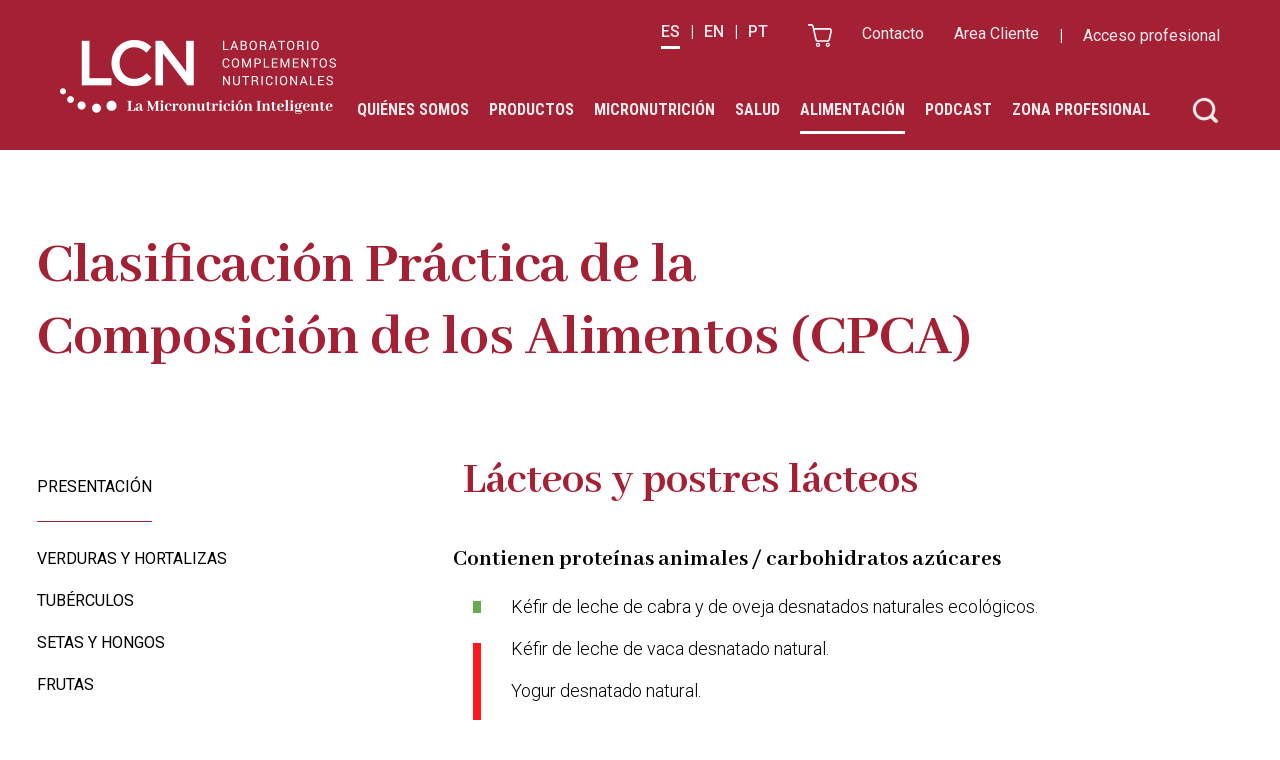

--- FILE ---
content_type: text/html; charset=UTF-8
request_url: https://www.laboratoriolcn.com/alimentacion/cpca/lacteos-y-postres-lacteos/
body_size: 57587
content:
<!doctype html>
<html lang="es-ES" prefix="og: https://ogp.me/ns#">
<head>
        <!-- Google Tag Manager -->
    <script>(function(w,d,s,l,i){w[l]=w[l]||[];w[l].push({'gtm.start':
    new Date().getTime(),event:'gtm.js'});var f=d.getElementsByTagName(s)[0],
    j=d.createElement(s),dl=l!='dataLayer'?'&l='+l:'';j.async=true;j.src=
    'https://www.googletagmanager.com/gtm.js?id='+i+dl;f.parentNode.insertBefore(j,f);
    })(window,document,'script','dataLayer','GTM-MPCRNHJ');</script>
    <!-- End Google Tag Manager -->
    	<meta charset="UTF-8">
	<meta name="viewport" content="width=device-width, initial-scale=1">
	<link rel="profile" href="http://gmpg.org/xfn/11">
    	<style>img:is([sizes="auto" i], [sizes^="auto," i]) { contain-intrinsic-size: 3000px 1500px }</style>
	
<!-- Google Tag Manager for WordPress by gtm4wp.com -->
<script data-cfasync="false" data-pagespeed-no-defer>
	var gtm4wp_datalayer_name = "dataLayer";
	var dataLayer = dataLayer || [];
	const gtm4wp_use_sku_instead = 1;
	const gtm4wp_currency = 'EUR';
	const gtm4wp_product_per_impression = 10;
	const gtm4wp_clear_ecommerce = false;
	const gtm4wp_datalayer_max_timeout = 2000;
</script>
<!-- End Google Tag Manager for WordPress by gtm4wp.com -->
<!-- Optimización en motores de búsqueda por Rank Math PRO -  https://rankmath.com/ -->
<title>Lácteos y postres lácteos - Laboratorio LCN</title>
<meta name="robots" content="follow, index, max-snippet:-1, max-video-preview:-1, max-image-preview:large"/>
<link rel="canonical" href="https://www.laboratoriolcn.com/alimentacion/cpca/lacteos-y-postres-lacteos/" />
<meta property="og:locale" content="es_ES" />
<meta property="og:type" content="article" />
<meta property="og:title" content="Lácteos y postres lácteos - Laboratorio LCN" />
<meta property="og:description" content="Contienen proteínas animales / carbohidratos azúcares Kéfir de leche de cabra y de oveja desnatados naturales ecológicos. Kéfir de leche de vaca desnatado natural. Yogur desnatado natural. Leche desnatada. Contienen proteínas animales / grasas saturadas / carbohidratos azúcares Quesos frescos de leche cruda de cabra y de oveja, ecológicos. Quesos frescos de cabra y de [&hellip;]" />
<meta property="og:url" content="https://www.laboratoriolcn.com/alimentacion/cpca/lacteos-y-postres-lacteos/" />
<meta property="og:site_name" content="Laboratorio LCN" />
<meta property="og:updated_time" content="2019-10-28T18:34:25+01:00" />
<meta property="og:image" content="https://www.laboratoriolcn.com/wp-content/uploads/2025/10/opengraph-lcn.jpg" />
<meta property="og:image:secure_url" content="https://www.laboratoriolcn.com/wp-content/uploads/2025/10/opengraph-lcn.jpg" />
<meta property="og:image:width" content="1200" />
<meta property="og:image:height" content="630" />
<meta property="og:image:alt" content="Lácteos y postres lácteos" />
<meta property="og:image:type" content="image/jpeg" />
<meta name="twitter:card" content="summary_large_image" />
<meta name="twitter:title" content="Lácteos y postres lácteos - Laboratorio LCN" />
<meta name="twitter:description" content="Contienen proteínas animales / carbohidratos azúcares Kéfir de leche de cabra y de oveja desnatados naturales ecológicos. Kéfir de leche de vaca desnatado natural. Yogur desnatado natural. Leche desnatada. Contienen proteínas animales / grasas saturadas / carbohidratos azúcares Quesos frescos de leche cruda de cabra y de oveja, ecológicos. Quesos frescos de cabra y de [&hellip;]" />
<meta name="twitter:image" content="https://www.laboratoriolcn.com/wp-content/uploads/2025/10/opengraph-lcn.jpg" />
<meta name="twitter:label1" content="Tiempo de lectura" />
<meta name="twitter:data1" content="Menos de un minuto" />
<!-- /Plugin Rank Math WordPress SEO -->

<link rel="alternate" type="application/rss+xml" title="Laboratorio LCN &raquo; Feed" href="https://www.laboratoriolcn.com/feed/" />
<link rel="alternate" type="application/rss+xml" title="Laboratorio LCN &raquo; Feed de los comentarios" href="https://www.laboratoriolcn.com/comments/feed/" />
<script type="text/javascript">
/* <![CDATA[ */
window._wpemojiSettings = {"baseUrl":"https:\/\/s.w.org\/images\/core\/emoji\/16.0.1\/72x72\/","ext":".png","svgUrl":"https:\/\/s.w.org\/images\/core\/emoji\/16.0.1\/svg\/","svgExt":".svg","source":{"concatemoji":"https:\/\/www.laboratoriolcn.com\/wp-includes\/js\/wp-emoji-release.min.js?ver=6.8.3"}};
/*! This file is auto-generated */
!function(s,n){var o,i,e;function c(e){try{var t={supportTests:e,timestamp:(new Date).valueOf()};sessionStorage.setItem(o,JSON.stringify(t))}catch(e){}}function p(e,t,n){e.clearRect(0,0,e.canvas.width,e.canvas.height),e.fillText(t,0,0);var t=new Uint32Array(e.getImageData(0,0,e.canvas.width,e.canvas.height).data),a=(e.clearRect(0,0,e.canvas.width,e.canvas.height),e.fillText(n,0,0),new Uint32Array(e.getImageData(0,0,e.canvas.width,e.canvas.height).data));return t.every(function(e,t){return e===a[t]})}function u(e,t){e.clearRect(0,0,e.canvas.width,e.canvas.height),e.fillText(t,0,0);for(var n=e.getImageData(16,16,1,1),a=0;a<n.data.length;a++)if(0!==n.data[a])return!1;return!0}function f(e,t,n,a){switch(t){case"flag":return n(e,"\ud83c\udff3\ufe0f\u200d\u26a7\ufe0f","\ud83c\udff3\ufe0f\u200b\u26a7\ufe0f")?!1:!n(e,"\ud83c\udde8\ud83c\uddf6","\ud83c\udde8\u200b\ud83c\uddf6")&&!n(e,"\ud83c\udff4\udb40\udc67\udb40\udc62\udb40\udc65\udb40\udc6e\udb40\udc67\udb40\udc7f","\ud83c\udff4\u200b\udb40\udc67\u200b\udb40\udc62\u200b\udb40\udc65\u200b\udb40\udc6e\u200b\udb40\udc67\u200b\udb40\udc7f");case"emoji":return!a(e,"\ud83e\udedf")}return!1}function g(e,t,n,a){var r="undefined"!=typeof WorkerGlobalScope&&self instanceof WorkerGlobalScope?new OffscreenCanvas(300,150):s.createElement("canvas"),o=r.getContext("2d",{willReadFrequently:!0}),i=(o.textBaseline="top",o.font="600 32px Arial",{});return e.forEach(function(e){i[e]=t(o,e,n,a)}),i}function t(e){var t=s.createElement("script");t.src=e,t.defer=!0,s.head.appendChild(t)}"undefined"!=typeof Promise&&(o="wpEmojiSettingsSupports",i=["flag","emoji"],n.supports={everything:!0,everythingExceptFlag:!0},e=new Promise(function(e){s.addEventListener("DOMContentLoaded",e,{once:!0})}),new Promise(function(t){var n=function(){try{var e=JSON.parse(sessionStorage.getItem(o));if("object"==typeof e&&"number"==typeof e.timestamp&&(new Date).valueOf()<e.timestamp+604800&&"object"==typeof e.supportTests)return e.supportTests}catch(e){}return null}();if(!n){if("undefined"!=typeof Worker&&"undefined"!=typeof OffscreenCanvas&&"undefined"!=typeof URL&&URL.createObjectURL&&"undefined"!=typeof Blob)try{var e="postMessage("+g.toString()+"("+[JSON.stringify(i),f.toString(),p.toString(),u.toString()].join(",")+"));",a=new Blob([e],{type:"text/javascript"}),r=new Worker(URL.createObjectURL(a),{name:"wpTestEmojiSupports"});return void(r.onmessage=function(e){c(n=e.data),r.terminate(),t(n)})}catch(e){}c(n=g(i,f,p,u))}t(n)}).then(function(e){for(var t in e)n.supports[t]=e[t],n.supports.everything=n.supports.everything&&n.supports[t],"flag"!==t&&(n.supports.everythingExceptFlag=n.supports.everythingExceptFlag&&n.supports[t]);n.supports.everythingExceptFlag=n.supports.everythingExceptFlag&&!n.supports.flag,n.DOMReady=!1,n.readyCallback=function(){n.DOMReady=!0}}).then(function(){return e}).then(function(){var e;n.supports.everything||(n.readyCallback(),(e=n.source||{}).concatemoji?t(e.concatemoji):e.wpemoji&&e.twemoji&&(t(e.twemoji),t(e.wpemoji)))}))}((window,document),window._wpemojiSettings);
/* ]]> */
</script>
<link rel='stylesheet' id='dce-animations-css' href='https://www.laboratoriolcn.com/wp-content/plugins/dynamic-content-for-elementor/assets/css/animations.css?ver=3.3.16' type='text/css' media='all' />
<style id='wp-emoji-styles-inline-css' type='text/css'>

	img.wp-smiley, img.emoji {
		display: inline !important;
		border: none !important;
		box-shadow: none !important;
		height: 1em !important;
		width: 1em !important;
		margin: 0 0.07em !important;
		vertical-align: -0.1em !important;
		background: none !important;
		padding: 0 !important;
	}
</style>
<style id='classic-theme-styles-inline-css' type='text/css'>
/*! This file is auto-generated */
.wp-block-button__link{color:#fff;background-color:#32373c;border-radius:9999px;box-shadow:none;text-decoration:none;padding:calc(.667em + 2px) calc(1.333em + 2px);font-size:1.125em}.wp-block-file__button{background:#32373c;color:#fff;text-decoration:none}
</style>
<style id='create-block-bloques-redsys-style-inline-css' type='text/css'>
.wp-block-create-block-bloques-redsys{padding:2px}.wp-block-redsys-payment-images{align-items:center;display:flex;flex-wrap:nowrap;justify-content:flex-start}

</style>
<link rel='stylesheet' id='whads-gutenberg-styles-css' href='https://www.laboratoriolcn.com/wp-content/themes/lcn/assets/css/whads-gutenberg.css?ver=1753685055' type='text/css' media='all' />
<style id='global-styles-inline-css' type='text/css'>
:root{--wp--preset--aspect-ratio--square: 1;--wp--preset--aspect-ratio--4-3: 4/3;--wp--preset--aspect-ratio--3-4: 3/4;--wp--preset--aspect-ratio--3-2: 3/2;--wp--preset--aspect-ratio--2-3: 2/3;--wp--preset--aspect-ratio--16-9: 16/9;--wp--preset--aspect-ratio--9-16: 9/16;--wp--preset--color--black: #000000;--wp--preset--color--cyan-bluish-gray: #abb8c3;--wp--preset--color--white: #ffffff;--wp--preset--color--pale-pink: #f78da7;--wp--preset--color--vivid-red: #cf2e2e;--wp--preset--color--luminous-vivid-orange: #ff6900;--wp--preset--color--luminous-vivid-amber: #fcb900;--wp--preset--color--light-green-cyan: #7bdcb5;--wp--preset--color--vivid-green-cyan: #00d084;--wp--preset--color--pale-cyan-blue: #8ed1fc;--wp--preset--color--vivid-cyan-blue: #0693e3;--wp--preset--color--vivid-purple: #9b51e0;--wp--preset--gradient--vivid-cyan-blue-to-vivid-purple: linear-gradient(135deg,rgba(6,147,227,1) 0%,rgb(155,81,224) 100%);--wp--preset--gradient--light-green-cyan-to-vivid-green-cyan: linear-gradient(135deg,rgb(122,220,180) 0%,rgb(0,208,130) 100%);--wp--preset--gradient--luminous-vivid-amber-to-luminous-vivid-orange: linear-gradient(135deg,rgba(252,185,0,1) 0%,rgba(255,105,0,1) 100%);--wp--preset--gradient--luminous-vivid-orange-to-vivid-red: linear-gradient(135deg,rgba(255,105,0,1) 0%,rgb(207,46,46) 100%);--wp--preset--gradient--very-light-gray-to-cyan-bluish-gray: linear-gradient(135deg,rgb(238,238,238) 0%,rgb(169,184,195) 100%);--wp--preset--gradient--cool-to-warm-spectrum: linear-gradient(135deg,rgb(74,234,220) 0%,rgb(151,120,209) 20%,rgb(207,42,186) 40%,rgb(238,44,130) 60%,rgb(251,105,98) 80%,rgb(254,248,76) 100%);--wp--preset--gradient--blush-light-purple: linear-gradient(135deg,rgb(255,206,236) 0%,rgb(152,150,240) 100%);--wp--preset--gradient--blush-bordeaux: linear-gradient(135deg,rgb(254,205,165) 0%,rgb(254,45,45) 50%,rgb(107,0,62) 100%);--wp--preset--gradient--luminous-dusk: linear-gradient(135deg,rgb(255,203,112) 0%,rgb(199,81,192) 50%,rgb(65,88,208) 100%);--wp--preset--gradient--pale-ocean: linear-gradient(135deg,rgb(255,245,203) 0%,rgb(182,227,212) 50%,rgb(51,167,181) 100%);--wp--preset--gradient--electric-grass: linear-gradient(135deg,rgb(202,248,128) 0%,rgb(113,206,126) 100%);--wp--preset--gradient--midnight: linear-gradient(135deg,rgb(2,3,129) 0%,rgb(40,116,252) 100%);--wp--preset--font-size--small: 13px;--wp--preset--font-size--medium: 20px;--wp--preset--font-size--large: 36px;--wp--preset--font-size--x-large: 42px;--wp--preset--spacing--20: 0.44rem;--wp--preset--spacing--30: 0.67rem;--wp--preset--spacing--40: 1rem;--wp--preset--spacing--50: 1.5rem;--wp--preset--spacing--60: 2.25rem;--wp--preset--spacing--70: 3.38rem;--wp--preset--spacing--80: 5.06rem;--wp--preset--shadow--natural: 6px 6px 9px rgba(0, 0, 0, 0.2);--wp--preset--shadow--deep: 12px 12px 50px rgba(0, 0, 0, 0.4);--wp--preset--shadow--sharp: 6px 6px 0px rgba(0, 0, 0, 0.2);--wp--preset--shadow--outlined: 6px 6px 0px -3px rgba(255, 255, 255, 1), 6px 6px rgba(0, 0, 0, 1);--wp--preset--shadow--crisp: 6px 6px 0px rgba(0, 0, 0, 1);}:where(.is-layout-flex){gap: 0.5em;}:where(.is-layout-grid){gap: 0.5em;}body .is-layout-flex{display: flex;}.is-layout-flex{flex-wrap: wrap;align-items: center;}.is-layout-flex > :is(*, div){margin: 0;}body .is-layout-grid{display: grid;}.is-layout-grid > :is(*, div){margin: 0;}:where(.wp-block-columns.is-layout-flex){gap: 2em;}:where(.wp-block-columns.is-layout-grid){gap: 2em;}:where(.wp-block-post-template.is-layout-flex){gap: 1.25em;}:where(.wp-block-post-template.is-layout-grid){gap: 1.25em;}.has-black-color{color: var(--wp--preset--color--black) !important;}.has-cyan-bluish-gray-color{color: var(--wp--preset--color--cyan-bluish-gray) !important;}.has-white-color{color: var(--wp--preset--color--white) !important;}.has-pale-pink-color{color: var(--wp--preset--color--pale-pink) !important;}.has-vivid-red-color{color: var(--wp--preset--color--vivid-red) !important;}.has-luminous-vivid-orange-color{color: var(--wp--preset--color--luminous-vivid-orange) !important;}.has-luminous-vivid-amber-color{color: var(--wp--preset--color--luminous-vivid-amber) !important;}.has-light-green-cyan-color{color: var(--wp--preset--color--light-green-cyan) !important;}.has-vivid-green-cyan-color{color: var(--wp--preset--color--vivid-green-cyan) !important;}.has-pale-cyan-blue-color{color: var(--wp--preset--color--pale-cyan-blue) !important;}.has-vivid-cyan-blue-color{color: var(--wp--preset--color--vivid-cyan-blue) !important;}.has-vivid-purple-color{color: var(--wp--preset--color--vivid-purple) !important;}.has-black-background-color{background-color: var(--wp--preset--color--black) !important;}.has-cyan-bluish-gray-background-color{background-color: var(--wp--preset--color--cyan-bluish-gray) !important;}.has-white-background-color{background-color: var(--wp--preset--color--white) !important;}.has-pale-pink-background-color{background-color: var(--wp--preset--color--pale-pink) !important;}.has-vivid-red-background-color{background-color: var(--wp--preset--color--vivid-red) !important;}.has-luminous-vivid-orange-background-color{background-color: var(--wp--preset--color--luminous-vivid-orange) !important;}.has-luminous-vivid-amber-background-color{background-color: var(--wp--preset--color--luminous-vivid-amber) !important;}.has-light-green-cyan-background-color{background-color: var(--wp--preset--color--light-green-cyan) !important;}.has-vivid-green-cyan-background-color{background-color: var(--wp--preset--color--vivid-green-cyan) !important;}.has-pale-cyan-blue-background-color{background-color: var(--wp--preset--color--pale-cyan-blue) !important;}.has-vivid-cyan-blue-background-color{background-color: var(--wp--preset--color--vivid-cyan-blue) !important;}.has-vivid-purple-background-color{background-color: var(--wp--preset--color--vivid-purple) !important;}.has-black-border-color{border-color: var(--wp--preset--color--black) !important;}.has-cyan-bluish-gray-border-color{border-color: var(--wp--preset--color--cyan-bluish-gray) !important;}.has-white-border-color{border-color: var(--wp--preset--color--white) !important;}.has-pale-pink-border-color{border-color: var(--wp--preset--color--pale-pink) !important;}.has-vivid-red-border-color{border-color: var(--wp--preset--color--vivid-red) !important;}.has-luminous-vivid-orange-border-color{border-color: var(--wp--preset--color--luminous-vivid-orange) !important;}.has-luminous-vivid-amber-border-color{border-color: var(--wp--preset--color--luminous-vivid-amber) !important;}.has-light-green-cyan-border-color{border-color: var(--wp--preset--color--light-green-cyan) !important;}.has-vivid-green-cyan-border-color{border-color: var(--wp--preset--color--vivid-green-cyan) !important;}.has-pale-cyan-blue-border-color{border-color: var(--wp--preset--color--pale-cyan-blue) !important;}.has-vivid-cyan-blue-border-color{border-color: var(--wp--preset--color--vivid-cyan-blue) !important;}.has-vivid-purple-border-color{border-color: var(--wp--preset--color--vivid-purple) !important;}.has-vivid-cyan-blue-to-vivid-purple-gradient-background{background: var(--wp--preset--gradient--vivid-cyan-blue-to-vivid-purple) !important;}.has-light-green-cyan-to-vivid-green-cyan-gradient-background{background: var(--wp--preset--gradient--light-green-cyan-to-vivid-green-cyan) !important;}.has-luminous-vivid-amber-to-luminous-vivid-orange-gradient-background{background: var(--wp--preset--gradient--luminous-vivid-amber-to-luminous-vivid-orange) !important;}.has-luminous-vivid-orange-to-vivid-red-gradient-background{background: var(--wp--preset--gradient--luminous-vivid-orange-to-vivid-red) !important;}.has-very-light-gray-to-cyan-bluish-gray-gradient-background{background: var(--wp--preset--gradient--very-light-gray-to-cyan-bluish-gray) !important;}.has-cool-to-warm-spectrum-gradient-background{background: var(--wp--preset--gradient--cool-to-warm-spectrum) !important;}.has-blush-light-purple-gradient-background{background: var(--wp--preset--gradient--blush-light-purple) !important;}.has-blush-bordeaux-gradient-background{background: var(--wp--preset--gradient--blush-bordeaux) !important;}.has-luminous-dusk-gradient-background{background: var(--wp--preset--gradient--luminous-dusk) !important;}.has-pale-ocean-gradient-background{background: var(--wp--preset--gradient--pale-ocean) !important;}.has-electric-grass-gradient-background{background: var(--wp--preset--gradient--electric-grass) !important;}.has-midnight-gradient-background{background: var(--wp--preset--gradient--midnight) !important;}.has-small-font-size{font-size: var(--wp--preset--font-size--small) !important;}.has-medium-font-size{font-size: var(--wp--preset--font-size--medium) !important;}.has-large-font-size{font-size: var(--wp--preset--font-size--large) !important;}.has-x-large-font-size{font-size: var(--wp--preset--font-size--x-large) !important;}
:where(.wp-block-post-template.is-layout-flex){gap: 1.25em;}:where(.wp-block-post-template.is-layout-grid){gap: 1.25em;}
:where(.wp-block-columns.is-layout-flex){gap: 2em;}:where(.wp-block-columns.is-layout-grid){gap: 2em;}
:root :where(.wp-block-pullquote){font-size: 1.5em;line-height: 1.6;}
</style>
<link rel='stylesheet' id='smntcswcqb-style-css' href='https://www.laboratoriolcn.com/wp-content/plugins/smntcs-woocommerce-quantity-buttons/style.css?ver=2.6' type='text/css' media='screen' />
<link rel='stylesheet' id='woocommerce-layout-css' href='https://www.laboratoriolcn.com/wp-content/plugins/woocommerce/assets/css/woocommerce-layout.css?ver=10.2.2' type='text/css' media='all' />
<link rel='stylesheet' id='woocommerce-smallscreen-css' href='https://www.laboratoriolcn.com/wp-content/plugins/woocommerce/assets/css/woocommerce-smallscreen.css?ver=10.2.2' type='text/css' media='only screen and (max-width: 768px)' />
<link rel='stylesheet' id='woocommerce-general-css' href='https://www.laboratoriolcn.com/wp-content/plugins/woocommerce/assets/css/woocommerce.css?ver=10.2.2' type='text/css' media='all' />
<style id='woocommerce-inline-inline-css' type='text/css'>
.woocommerce form .form-row .required { visibility: visible; }
</style>
<link rel='stylesheet' id='wpml-legacy-horizontal-list-0-css' href='https://www.laboratoriolcn.com/wp-content/plugins/sitepress-multilingual-cms/templates/language-switchers/legacy-list-horizontal/style.min.css?ver=1' type='text/css' media='all' />
<link rel='stylesheet' id='brands-styles-css' href='https://www.laboratoriolcn.com/wp-content/plugins/woocommerce/assets/css/brands.css?ver=10.2.2' type='text/css' media='all' />
<link rel='stylesheet' id='lcn-styles-css' href='https://www.laboratoriolcn.com/wp-content/themes/lcn/style.css?ver=1753866542' type='text/css' media='all' />
<link rel='stylesheet' id='lcn-theme-styles-css' href='https://www.laboratoriolcn.com/wp-content/themes/lcn/assets/css/theme.css?ver=1762440074' type='text/css' media='all' />
<link rel='stylesheet' id='elementor-frontend-css' href='https://www.laboratoriolcn.com/wp-content/plugins/elementor/assets/css/frontend.min.css?ver=3.32.4' type='text/css' media='all' />
<link rel='stylesheet' id='widget-image-css' href='https://www.laboratoriolcn.com/wp-content/plugins/elementor/assets/css/widget-image.min.css?ver=3.32.4' type='text/css' media='all' />
<link rel='stylesheet' id='widget-heading-css' href='https://www.laboratoriolcn.com/wp-content/plugins/elementor/assets/css/widget-heading.min.css?ver=3.32.4' type='text/css' media='all' />
<link rel='stylesheet' id='e-animation-slideInUp-css' href='https://www.laboratoriolcn.com/wp-content/plugins/elementor/assets/lib/animations/styles/slideInUp.min.css?ver=3.32.4' type='text/css' media='all' />
<link rel='stylesheet' id='e-popup-css' href='https://www.laboratoriolcn.com/wp-content/plugins/elementor-pro/assets/css/conditionals/popup.min.css?ver=3.32.2' type='text/css' media='all' />
<link rel='stylesheet' id='elementor-icons-css' href='https://www.laboratoriolcn.com/wp-content/plugins/elementor/assets/lib/eicons/css/elementor-icons.min.css?ver=5.44.0' type='text/css' media='all' />
<link rel='stylesheet' id='elementor-post-7107-css' href='https://www.laboratoriolcn.com/wp-content/uploads/elementor/css/post-7107.css?ver=1759748252' type='text/css' media='all' />
<link rel='stylesheet' id='dashicons-css' href='https://www.laboratoriolcn.com/wp-includes/css/dashicons.min.css?ver=6.8.3' type='text/css' media='all' />
<link rel='stylesheet' id='owl-styles-css' href='https://www.laboratoriolcn.com/wp-content/themes/lcn/assets/lib/owl2/assets/owl.carousel.min.css?ver=1571234640' type='text/css' media='all' />
<link rel='stylesheet' id='widget-spacer-css' href='https://www.laboratoriolcn.com/wp-content/plugins/elementor/assets/css/widget-spacer.min.css?ver=3.32.4' type='text/css' media='all' />
<link rel='stylesheet' id='elementor-post-961-css' href='https://www.laboratoriolcn.com/wp-content/uploads/elementor/css/post-961.css?ver=1759768978' type='text/css' media='all' />
<link rel='stylesheet' id='elementor-post-39451-css' href='https://www.laboratoriolcn.com/wp-content/uploads/elementor/css/post-39451.css?ver=1761145231' type='text/css' media='all' />
<link rel='stylesheet' id='elementor-gf-roboto-css' href='https://fonts.googleapis.com/css?family=Roboto:100,100italic,200,200italic,300,300italic,400,400italic,500,500italic,600,600italic,700,700italic,800,800italic,900,900italic&#038;display=auto' type='text/css' media='all' />
<link rel='stylesheet' id='elementor-gf-robotoslab-css' href='https://fonts.googleapis.com/css?family=Roboto+Slab:100,100italic,200,200italic,300,300italic,400,400italic,500,500italic,600,600italic,700,700italic,800,800italic,900,900italic&#038;display=auto' type='text/css' media='all' />
<link rel='stylesheet' id='elementor-gf-abhayalibre-css' href='https://fonts.googleapis.com/css?family=Abhaya+Libre:100,100italic,200,200italic,300,300italic,400,400italic,500,500italic,600,600italic,700,700italic,800,800italic,900,900italic&#038;display=auto' type='text/css' media='all' />
<link rel='stylesheet' id='elementor-gf-dmsans-css' href='https://fonts.googleapis.com/css?family=DM+Sans:100,100italic,200,200italic,300,300italic,400,400italic,500,500italic,600,600italic,700,700italic,800,800italic,900,900italic&#038;display=auto' type='text/css' media='all' />
<script type="text/javascript">
            window._nslDOMReady = (function () {
                const executedCallbacks = new Set();
            
                return function (callback) {
                    /**
                    * Third parties might dispatch DOMContentLoaded events, so we need to ensure that we only run our callback once!
                    */
                    if (executedCallbacks.has(callback)) return;
            
                    const wrappedCallback = function () {
                        if (executedCallbacks.has(callback)) return;
                        executedCallbacks.add(callback);
                        callback();
                    };
            
                    if (document.readyState === "complete" || document.readyState === "interactive") {
                        wrappedCallback();
                    } else {
                        document.addEventListener("DOMContentLoaded", wrappedCallback);
                    }
                };
            })();
        </script><script type="text/javascript" id="wpml-cookie-js-extra">
/* <![CDATA[ */
var wpml_cookies = {"wp-wpml_current_language":{"value":"es","expires":1,"path":"\/"}};
var wpml_cookies = {"wp-wpml_current_language":{"value":"es","expires":1,"path":"\/"}};
/* ]]> */
</script>
<script type="text/javascript" src="https://www.laboratoriolcn.com/wp-content/plugins/sitepress-multilingual-cms/res/js/cookies/language-cookie.js?ver=482900" id="wpml-cookie-js" defer="defer" data-wp-strategy="defer"></script>
<script type="text/javascript" src="https://www.laboratoriolcn.com/wp-content/plugins/wp-sentry-integration/public/wp-sentry-browser.min.js?ver=8.8.0" id="wp-sentry-browser-bundle-js"></script>
<script type="text/javascript" id="wp-sentry-browser-js-extra">
/* <![CDATA[ */
var wp_sentry = {"environment":"production","release":"1.2.0","context":{"tags":{"wordpress":"6.8.3","language":"es"}},"dsn":"https:\/\/b336275f24fb03cec175c3f7f68b6220@sentry.whads.com\/37"};
/* ]]> */
</script>
<script type="text/javascript" src="https://www.laboratoriolcn.com/wp-content/plugins/wp-sentry-integration/public/wp-sentry-init.js?ver=8.8.0" id="wp-sentry-browser-js"></script>
<script type="text/javascript" src="https://www.laboratoriolcn.com/wp-includes/js/jquery/jquery.min.js?ver=3.7.1" id="jquery-core-js"></script>
<script type="text/javascript" src="https://www.laboratoriolcn.com/wp-includes/js/jquery/jquery-migrate.min.js?ver=3.4.1" id="jquery-migrate-js"></script>
<script type="text/javascript" src="https://www.laboratoriolcn.com/wp-content/plugins/woocommerce/assets/js/jquery-blockui/jquery.blockUI.min.js?ver=2.7.0-wc.10.2.2" id="jquery-blockui-js" defer="defer" data-wp-strategy="defer"></script>
<script type="text/javascript" id="wc-add-to-cart-js-extra">
/* <![CDATA[ */
var wc_add_to_cart_params = {"ajax_url":"\/wp-admin\/admin-ajax.php","wc_ajax_url":"\/?wc-ajax=%%endpoint%%","i18n_view_cart":"Ver carrito","cart_url":"https:\/\/www.laboratoriolcn.com\/cesta\/","is_cart":"","cart_redirect_after_add":"no"};
/* ]]> */
</script>
<script type="text/javascript" src="https://www.laboratoriolcn.com/wp-content/plugins/woocommerce/assets/js/frontend/add-to-cart.min.js?ver=10.2.2" id="wc-add-to-cart-js" defer="defer" data-wp-strategy="defer"></script>
<script type="text/javascript" src="https://www.laboratoriolcn.com/wp-content/plugins/woocommerce/assets/js/js-cookie/js.cookie.min.js?ver=2.1.4-wc.10.2.2" id="js-cookie-js" defer="defer" data-wp-strategy="defer"></script>
<script type="text/javascript" id="woocommerce-js-extra">
/* <![CDATA[ */
var woocommerce_params = {"ajax_url":"\/wp-admin\/admin-ajax.php","wc_ajax_url":"\/?wc-ajax=%%endpoint%%","i18n_password_show":"Mostrar contrase\u00f1a","i18n_password_hide":"Ocultar contrase\u00f1a"};
/* ]]> */
</script>
<script type="text/javascript" src="https://www.laboratoriolcn.com/wp-content/plugins/woocommerce/assets/js/frontend/woocommerce.min.js?ver=10.2.2" id="woocommerce-js" defer="defer" data-wp-strategy="defer"></script>
<link rel="https://api.w.org/" href="https://www.laboratoriolcn.com/wp-json/" /><link rel="alternate" title="JSON" type="application/json" href="https://www.laboratoriolcn.com/wp-json/wp/v2/pages/961" /><link rel="EditURI" type="application/rsd+xml" title="RSD" href="https://www.laboratoriolcn.com/xmlrpc.php?rsd" />
<meta name="generator" content="WordPress 6.8.3" />
<link rel='shortlink' href='https://www.laboratoriolcn.com/?p=961' />
<link rel="alternate" title="oEmbed (JSON)" type="application/json+oembed" href="https://www.laboratoriolcn.com/wp-json/oembed/1.0/embed?url=https%3A%2F%2Fwww.laboratoriolcn.com%2Falimentacion%2Fcpca%2Flacteos-y-postres-lacteos%2F" />
<link rel="alternate" title="oEmbed (XML)" type="text/xml+oembed" href="https://www.laboratoriolcn.com/wp-json/oembed/1.0/embed?url=https%3A%2F%2Fwww.laboratoriolcn.com%2Falimentacion%2Fcpca%2Flacteos-y-postres-lacteos%2F&#038;format=xml" />
<meta name="generator" content="WPML ver:4.8.2 stt:1,65,2;" />

<!-- Google Tag Manager for WordPress by gtm4wp.com -->
<!-- GTM Container placement set to automatic -->
<script data-cfasync="false" data-pagespeed-no-defer>
	var dataLayer_content = {"pageTitle":"Lácteos y postres lácteos - Laboratorio LCN","pagePostType":"page","pagePostType2":"single-page","pagePostAuthor":"Núria del Río","cartContent":{"totals":{"applied_coupons":[],"discount_total":0,"subtotal":0,"total":0},"items":[]}};
	dataLayer.push( dataLayer_content );
</script>
<script data-cfasync="false" data-pagespeed-no-defer>
(function(w,d,s,l,i){w[l]=w[l]||[];w[l].push({'gtm.start':
new Date().getTime(),event:'gtm.js'});var f=d.getElementsByTagName(s)[0],
j=d.createElement(s),dl=l!='dataLayer'?'&l='+l:'';j.async=true;j.src=
'//www.googletagmanager.com/gtm.js?id='+i+dl;f.parentNode.insertBefore(j,f);
})(window,document,'script','dataLayer','GTM-MPCRNHJ');
</script>
<!-- End Google Tag Manager for WordPress by gtm4wp.com --><!-- This site is powered by WooCommerce Redsys Gateway v.22.0.0 - https://woocommerce.com/products/redsys-gateway/ -->	<noscript><style>.woocommerce-product-gallery{ opacity: 1 !important; }</style></noscript>
	<meta name="generator" content="Elementor 3.32.4; features: additional_custom_breakpoints; settings: css_print_method-external, google_font-enabled, font_display-auto">
			<style>
				.e-con.e-parent:nth-of-type(n+4):not(.e-lazyloaded):not(.e-no-lazyload),
				.e-con.e-parent:nth-of-type(n+4):not(.e-lazyloaded):not(.e-no-lazyload) * {
					background-image: none !important;
				}
				@media screen and (max-height: 1024px) {
					.e-con.e-parent:nth-of-type(n+3):not(.e-lazyloaded):not(.e-no-lazyload),
					.e-con.e-parent:nth-of-type(n+3):not(.e-lazyloaded):not(.e-no-lazyload) * {
						background-image: none !important;
					}
				}
				@media screen and (max-height: 640px) {
					.e-con.e-parent:nth-of-type(n+2):not(.e-lazyloaded):not(.e-no-lazyload),
					.e-con.e-parent:nth-of-type(n+2):not(.e-lazyloaded):not(.e-no-lazyload) * {
						background-image: none !important;
					}
				}
			</style>
			<link rel="icon" href="https://www.laboratoriolcn.com/wp-content/uploads/2019/11/cropped-laboratoriolcn_favicon-150x150.png" sizes="32x32" />
<link rel="icon" href="https://www.laboratoriolcn.com/wp-content/uploads/2019/11/cropped-laboratoriolcn_favicon-300x300.png" sizes="192x192" />
<link rel="apple-touch-icon" href="https://www.laboratoriolcn.com/wp-content/uploads/2019/11/cropped-laboratoriolcn_favicon-300x300.png" />
<meta name="msapplication-TileImage" content="https://www.laboratoriolcn.com/wp-content/uploads/2019/11/cropped-laboratoriolcn_favicon-300x300.png" />
<style type="text/css">div.nsl-container[data-align="left"] {
    text-align: left;
}

div.nsl-container[data-align="center"] {
    text-align: center;
}

div.nsl-container[data-align="right"] {
    text-align: right;
}


div.nsl-container div.nsl-container-buttons a[data-plugin="nsl"] {
    text-decoration: none;
    box-shadow: none;
    border: 0;
}

div.nsl-container .nsl-container-buttons {
    display: flex;
    padding: 5px 0;
}

div.nsl-container.nsl-container-block .nsl-container-buttons {
    display: inline-grid;
    grid-template-columns: minmax(145px, auto);
}

div.nsl-container-block-fullwidth .nsl-container-buttons {
    flex-flow: column;
    align-items: center;
}

div.nsl-container-block-fullwidth .nsl-container-buttons a,
div.nsl-container-block .nsl-container-buttons a {
    flex: 1 1 auto;
    display: block;
    margin: 5px 0;
    width: 100%;
}

div.nsl-container-inline {
    margin: -5px;
    text-align: left;
}

div.nsl-container-inline .nsl-container-buttons {
    justify-content: center;
    flex-wrap: wrap;
}

div.nsl-container-inline .nsl-container-buttons a {
    margin: 5px;
    display: inline-block;
}

div.nsl-container-grid .nsl-container-buttons {
    flex-flow: row;
    align-items: center;
    flex-wrap: wrap;
}

div.nsl-container-grid .nsl-container-buttons a {
    flex: 1 1 auto;
    display: block;
    margin: 5px;
    max-width: 280px;
    width: 100%;
}

@media only screen and (min-width: 650px) {
    div.nsl-container-grid .nsl-container-buttons a {
        width: auto;
    }
}

div.nsl-container .nsl-button {
    cursor: pointer;
    vertical-align: top;
    border-radius: 4px;
}

div.nsl-container .nsl-button-default {
    color: #fff;
    display: flex;
}

div.nsl-container .nsl-button-icon {
    display: inline-block;
}

div.nsl-container .nsl-button-svg-container {
    flex: 0 0 auto;
    padding: 8px;
    display: flex;
    align-items: center;
}

div.nsl-container svg {
    height: 24px;
    width: 24px;
    vertical-align: top;
}

div.nsl-container .nsl-button-default div.nsl-button-label-container {
    margin: 0 24px 0 12px;
    padding: 10px 0;
    font-family: Helvetica, Arial, sans-serif;
    font-size: 16px;
    line-height: 20px;
    letter-spacing: .25px;
    overflow: hidden;
    text-align: center;
    text-overflow: clip;
    white-space: nowrap;
    flex: 1 1 auto;
    -webkit-font-smoothing: antialiased;
    -moz-osx-font-smoothing: grayscale;
    text-transform: none;
    display: inline-block;
}

div.nsl-container .nsl-button-google[data-skin="light"] {
    box-shadow: inset 0 0 0 1px #747775;
    color: #1f1f1f;
}

div.nsl-container .nsl-button-google[data-skin="dark"] {
    box-shadow: inset 0 0 0 1px #8E918F;
    color: #E3E3E3;
}

div.nsl-container .nsl-button-google[data-skin="neutral"] {
    color: #1F1F1F;
}

div.nsl-container .nsl-button-google div.nsl-button-label-container {
    font-family: "Roboto Medium", Roboto, Helvetica, Arial, sans-serif;
}

div.nsl-container .nsl-button-apple .nsl-button-svg-container {
    padding: 0 6px;
}

div.nsl-container .nsl-button-apple .nsl-button-svg-container svg {
    height: 40px;
    width: auto;
}

div.nsl-container .nsl-button-apple[data-skin="light"] {
    color: #000;
    box-shadow: 0 0 0 1px #000;
}

div.nsl-container .nsl-button-facebook[data-skin="white"] {
    color: #000;
    box-shadow: inset 0 0 0 1px #000;
}

div.nsl-container .nsl-button-facebook[data-skin="light"] {
    color: #1877F2;
    box-shadow: inset 0 0 0 1px #1877F2;
}

div.nsl-container .nsl-button-spotify[data-skin="white"] {
    color: #191414;
    box-shadow: inset 0 0 0 1px #191414;
}

div.nsl-container .nsl-button-apple div.nsl-button-label-container {
    font-size: 17px;
    font-family: -apple-system, BlinkMacSystemFont, "Segoe UI", Roboto, Helvetica, Arial, sans-serif, "Apple Color Emoji", "Segoe UI Emoji", "Segoe UI Symbol";
}

div.nsl-container .nsl-button-slack div.nsl-button-label-container {
    font-size: 17px;
    font-family: -apple-system, BlinkMacSystemFont, "Segoe UI", Roboto, Helvetica, Arial, sans-serif, "Apple Color Emoji", "Segoe UI Emoji", "Segoe UI Symbol";
}

div.nsl-container .nsl-button-slack[data-skin="light"] {
    color: #000000;
    box-shadow: inset 0 0 0 1px #DDDDDD;
}

div.nsl-container .nsl-button-tiktok[data-skin="light"] {
    color: #161823;
    box-shadow: 0 0 0 1px rgba(22, 24, 35, 0.12);
}


div.nsl-container .nsl-button-kakao {
    color: rgba(0, 0, 0, 0.85);
}

.nsl-clear {
    clear: both;
}

.nsl-container {
    clear: both;
}

.nsl-disabled-provider .nsl-button {
    filter: grayscale(1);
    opacity: 0.8;
}

/*Button align start*/

div.nsl-container-inline[data-align="left"] .nsl-container-buttons {
    justify-content: flex-start;
}

div.nsl-container-inline[data-align="center"] .nsl-container-buttons {
    justify-content: center;
}

div.nsl-container-inline[data-align="right"] .nsl-container-buttons {
    justify-content: flex-end;
}


div.nsl-container-grid[data-align="left"] .nsl-container-buttons {
    justify-content: flex-start;
}

div.nsl-container-grid[data-align="center"] .nsl-container-buttons {
    justify-content: center;
}

div.nsl-container-grid[data-align="right"] .nsl-container-buttons {
    justify-content: flex-end;
}

div.nsl-container-grid[data-align="space-around"] .nsl-container-buttons {
    justify-content: space-around;
}

div.nsl-container-grid[data-align="space-between"] .nsl-container-buttons {
    justify-content: space-between;
}

/* Button align end*/

/* Redirect */

#nsl-redirect-overlay {
    display: flex;
    flex-direction: column;
    justify-content: center;
    align-items: center;
    position: fixed;
    z-index: 1000000;
    left: 0;
    top: 0;
    width: 100%;
    height: 100%;
    backdrop-filter: blur(1px);
    background-color: RGBA(0, 0, 0, .32);;
}

#nsl-redirect-overlay-container {
    display: flex;
    flex-direction: column;
    justify-content: center;
    align-items: center;
    background-color: white;
    padding: 30px;
    border-radius: 10px;
}

#nsl-redirect-overlay-spinner {
    content: '';
    display: block;
    margin: 20px;
    border: 9px solid RGBA(0, 0, 0, .6);
    border-top: 9px solid #fff;
    border-radius: 50%;
    box-shadow: inset 0 0 0 1px RGBA(0, 0, 0, .6), 0 0 0 1px RGBA(0, 0, 0, .6);
    width: 40px;
    height: 40px;
    animation: nsl-loader-spin 2s linear infinite;
}

@keyframes nsl-loader-spin {
    0% {
        transform: rotate(0deg)
    }
    to {
        transform: rotate(360deg)
    }
}

#nsl-redirect-overlay-title {
    font-family: -apple-system, BlinkMacSystemFont, "Segoe UI", Roboto, Oxygen-Sans, Ubuntu, Cantarell, "Helvetica Neue", sans-serif;
    font-size: 18px;
    font-weight: bold;
    color: #3C434A;
}

#nsl-redirect-overlay-text {
    font-family: -apple-system, BlinkMacSystemFont, "Segoe UI", Roboto, Oxygen-Sans, Ubuntu, Cantarell, "Helvetica Neue", sans-serif;
    text-align: center;
    font-size: 14px;
    color: #3C434A;
}

/* Redirect END*/</style><style type="text/css">/* Notice fallback */
#nsl-notices-fallback {
    position: fixed;
    right: 10px;
    top: 10px;
    z-index: 10000;
}

.admin-bar #nsl-notices-fallback {
    top: 42px;
}

#nsl-notices-fallback > div {
    position: relative;
    background: #fff;
    border-left: 4px solid #fff;
    box-shadow: 0 1px 1px 0 rgba(0, 0, 0, .1);
    margin: 5px 15px 2px;
    padding: 1px 20px;
}

#nsl-notices-fallback > div.error {
    display: block;
    border-left-color: #dc3232;
}

#nsl-notices-fallback > div.updated {
    display: block;
    border-left-color: #46b450;
}

#nsl-notices-fallback p {
    margin: .5em 0;
    padding: 2px;
}

#nsl-notices-fallback > div:after {
    position: absolute;
    right: 5px;
    top: 5px;
    content: '\00d7';
    display: block;
    height: 16px;
    width: 16px;
    line-height: 16px;
    text-align: center;
    font-size: 20px;
    cursor: pointer;
}</style></head>
<body class="wp-singular page-template-default page page-id-961 page-child parent-pageid-914 wp-custom-logo wp-embed-responsive wp-theme-lcn site-body theme-lcn woocommerce-no-js elementor-default elementor-kit-7107 elementor-page elementor-page-961">

<!-- Google Tag Manager (noscript) -->
<noscript><iframe src="https://www.googletagmanager.com/ns.html?id=GTM-MPCRNHJ"
height="0" width="0" style="display:none;visibility:hidden"></iframe></noscript>
<!-- End Google Tag Manager (noscript) -->

<header class="site-header" role="banner">

    <div class="site-branding with-logo with-negative-logo with-small-logo"><a href="https://www.laboratoriolcn.com/" class="site-branding-link" rel="home"><h1 class="site-name hidden">Laboratorio LCN</h1><img width="276" height="74" src="https://www.laboratoriolcn.com/wp-content/uploads/2019/10/lcnlogo.png" class="site-logo positive-logo" alt="Laboratorio LCN" decoding="async" /><img width="276" height="74" src="https://www.laboratoriolcn.com/wp-content/uploads/2019/10/Logo-LCN.png" class="site-logo negative-logo" alt="Laboratorio LCN" decoding="async" /><img width="136" height="65" src="https://www.laboratoriolcn.com/wp-content/uploads/2019/10/LCN-small-logo.png" class="site-logo small-logo" alt="Laboratorio LCN" decoding="async" /></a></div>
    <div class="site-navigation-wrapper">
        <div class="secondary-navigation-wrapper">
            <nav class="language-selector"><ul class="languages-list"><li class="language-item"><a class="language-link active" href="https://www.laboratoriolcn.com/alimentacion/cpca/lacteos-y-postres-lacteos/">es</a></li><li class="language-item"><a class="language-link" href="https://www.laboratoriolcn.com/en/">en</a></li><li class="language-item"><a class="language-link" href="https://www.laboratoriolcn.com/pt/">pt</a></li></ul></nav><nav class="secondary-navigation" role="navigation"><div class="menu-menu-secundario-es-container"><ul id="secondary-menu" class="menu"><li class="menu-item menu-item-object-cart">
        <a class="cart-contents-link" href="/productos/">

            <svg xmlns="http://www.w3.org/2000/svg" width="23.746" height="22.35" viewBox="0 0 23.746 22.35">
  <path id="Trazado_426" data-name="Trazado 426" d="M25.725,10.238a2.352,2.352,0,0,0-1.875-.993H8.625L8.15,7.259A2.443,2.443,0,0,0,5.825,5.3H3.275a.834.834,0,0,0,0,1.664h2.55a.839.839,0,0,1,.8.671l3.05,13.042A2.443,2.443,0,0,0,12,22.636h9.975A2.422,2.422,0,0,0,24.3,20.677l1.875-8.266A2.6,2.6,0,0,0,25.725,10.238Zm-1.075,1.8L22.775,20.3a.839.839,0,0,1-.8.671H12a.839.839,0,0,1-.8-.671L9.025,10.936H23.85a.811.811,0,0,1,.65.349A.89.89,0,0,1,24.65,12.036Z" transform="translate(-2.5 -5.3)" />
  <path id="Trazado_427" data-name="Trazado 427" d="M34.3,73.9a2.1,2.1,0,1,0,2.1,2.1A2.114,2.114,0,0,0,34.3,73.9Zm0,2.931A.829.829,0,1,1,35.131,76,.846.846,0,0,1,34.3,76.831Z" transform="translate(-24.377 -55.755)" />
  <path id="Trazado_428" data-name="Trazado 428" d="M68.7,73.9a2.1,2.1,0,1,0,2.1,2.1A2.114,2.114,0,0,0,68.7,73.9Zm0,2.931A.829.829,0,1,1,69.531,76,.846.846,0,0,1,68.7,76.831Z" transform="translate(-49.098 -55.755)" />
</svg>

            
        </a>

        <div class="mini-cart hidden"><div class="widget_shopping_cart_content">

	<p class="woocommerce-mini-cart__empty-message">No hay productos en el carrito.</p>




</div></div>
        </li><li id="menu-item-62" class="menu-item menu-item-type-post_type menu-item-object-page menu-item-62"><a href="https://www.laboratoriolcn.com/contacto/">Contacto</a></li>
<li id="menu-item-8869" class="menu-item menu-item-type-post_type menu-item-object-page menu-item-8869"><a href="https://www.laboratoriolcn.com/area-cliente/">Area Cliente</a></li>
</ul></div></nav><div class="whads-professional-user-information"><p class="whads-login-text"><a class="whads-login-link" href="/zona-profesional/">Acceso profesional</a></p></div>        </div>
        <div class="main-navigation-wrapper">
            <nav class="primary-navigation site-navigation" role="navigation"><div class="menu-menu-principal-es-container"><ul id="primary-menu" class="menu"><li id="menu-item-55" class="menu-item menu-item-type-post_type menu-item-object-page menu-item-55"><a href="https://www.laboratoriolcn.com/quienes-somos/">Quiénes somos</a></li>
<li id="menu-item-56" class="menu-item menu-item-type-post_type menu-item-object-page menu-item-56"><a href="https://www.laboratoriolcn.com/productos/">Productos</a></li>
<li id="menu-item-58" class="menu-item menu-item-type-post_type menu-item-object-page menu-item-58"><a href="https://www.laboratoriolcn.com/micronutricion/">Micronutrición</a></li>
<li id="menu-item-59" class="menu-item menu-item-type-post_type menu-item-object-page menu-item-59"><a href="https://www.laboratoriolcn.com/salud/">Salud</a></li>
<li id="menu-item-60" class="menu-item menu-item-type-post_type menu-item-object-page current-page-ancestor menu-item-60"><a href="https://www.laboratoriolcn.com/alimentacion/">Alimentación</a></li>
<li id="menu-item-39329" class="menu-item menu-item-type-custom menu-item-object-custom menu-item-39329"><a href="https://www.laboratoriolcn.com/lcn-podcast/">Podcast</a></li>
<li id="menu-item-61" class="menu-item menu-item-type-post_type menu-item-object-page menu-item-61"><a href="https://www.laboratoriolcn.com/zona-profesional/">Zona profesional</a></li>
</ul></div></nav><div class="whads-header-search-wrapper"><div class="search-trigger"><div class="svg-wrapper"><svg height='100px' width='100px'  fill="#000000" xmlns="http://www.w3.org/2000/svg" xmlns:xlink="http://www.w3.org/1999/xlink" version="1.1" x="0px" y="0px" viewBox="0 0 100 100" style="enable-background:new 0 0 100 100;" xml:space="preserve"><g><g><path d="M50,10c11.3,0.6,22.5,6.7,29.3,19.4c6.5,12.1,6.3,24.5-0.8,36.5c-1.3,2.1-1.2,3.3,0.6,5c4,3.7,7.8,7.7,11.6,11.6    c1.7,1.7,2.6,3.7,1.8,6.1c-0.7,2.2-2.3,3.6-4.6,4.1c-2.2,0.4-4-0.5-5.6-2c-3.9-3.9-7.9-7.8-11.8-11.8c-1.3-1.4-2.3-1.6-4-0.5    c-22.3,13.5-50,1.6-55.7-23.8C5.8,31.9,23.7,10,50,10z M74.8,47c0-15.8-12.2-27.9-27.9-27.9c-15.7,0-27.9,12.2-27.8,28    c0.1,15.7,12.2,27.8,28,27.7C62.7,74.8,74.8,62.6,74.8,47z"></path></g></g></svg></div></div></div>        </div>
        <a href="#" class="burger-button mobile-navigation-button"><span class="line topleft"></span><span class="line topright"></span><span class="line middleleft"></span><span class="line middleright"></span><span class="line bottomleft"></span><span class="line bottomright"></span></a><div class="mobile-navigation-wrapper"><div class="mobile-navigation-content"><nav class="language-selector"><ul class="languages-list"><li class="language-item"><a class="language-link active" href="https://www.laboratoriolcn.com/alimentacion/cpca/lacteos-y-postres-lacteos/">es</a></li><li class="language-item"><a class="language-link" href="https://www.laboratoriolcn.com/en/">en</a></li><li class="language-item"><a class="language-link" href="https://www.laboratoriolcn.com/pt/">pt</a></li></ul></nav><nav class="primary-navigation site-navigation" role="navigation"><div class="menu-menu-principal-es-container"><ul id="primary-menu" class="menu"><li class="menu-item menu-item-type-post_type menu-item-object-page menu-item-55"><a href="https://www.laboratoriolcn.com/quienes-somos/">Quiénes somos</a></li>
<li class="menu-item menu-item-type-post_type menu-item-object-page menu-item-56"><a href="https://www.laboratoriolcn.com/productos/">Productos</a></li>
<li class="menu-item menu-item-type-post_type menu-item-object-page menu-item-58"><a href="https://www.laboratoriolcn.com/micronutricion/">Micronutrición</a></li>
<li class="menu-item menu-item-type-post_type menu-item-object-page menu-item-59"><a href="https://www.laboratoriolcn.com/salud/">Salud</a></li>
<li class="menu-item menu-item-type-post_type menu-item-object-page current-page-ancestor menu-item-60"><a href="https://www.laboratoriolcn.com/alimentacion/">Alimentación</a></li>
<li class="menu-item menu-item-type-custom menu-item-object-custom menu-item-39329"><a href="https://www.laboratoriolcn.com/lcn-podcast/">Podcast</a></li>
<li class="menu-item menu-item-type-post_type menu-item-object-page menu-item-61"><a href="https://www.laboratoriolcn.com/zona-profesional/">Zona profesional</a></li>
</ul></div></nav><nav class="secondary-navigation" role="navigation"><div class="menu-menu-secundario-es-container"><ul id="secondary-menu" class="menu"><li class="menu-item menu-item-object-cart">
        <a class="cart-contents-link" href="/productos/">

            <svg xmlns="http://www.w3.org/2000/svg" width="23.746" height="22.35" viewBox="0 0 23.746 22.35">
  <path id="Trazado_426" data-name="Trazado 426" d="M25.725,10.238a2.352,2.352,0,0,0-1.875-.993H8.625L8.15,7.259A2.443,2.443,0,0,0,5.825,5.3H3.275a.834.834,0,0,0,0,1.664h2.55a.839.839,0,0,1,.8.671l3.05,13.042A2.443,2.443,0,0,0,12,22.636h9.975A2.422,2.422,0,0,0,24.3,20.677l1.875-8.266A2.6,2.6,0,0,0,25.725,10.238Zm-1.075,1.8L22.775,20.3a.839.839,0,0,1-.8.671H12a.839.839,0,0,1-.8-.671L9.025,10.936H23.85a.811.811,0,0,1,.65.349A.89.89,0,0,1,24.65,12.036Z" transform="translate(-2.5 -5.3)" />
  <path id="Trazado_427" data-name="Trazado 427" d="M34.3,73.9a2.1,2.1,0,1,0,2.1,2.1A2.114,2.114,0,0,0,34.3,73.9Zm0,2.931A.829.829,0,1,1,35.131,76,.846.846,0,0,1,34.3,76.831Z" transform="translate(-24.377 -55.755)" />
  <path id="Trazado_428" data-name="Trazado 428" d="M68.7,73.9a2.1,2.1,0,1,0,2.1,2.1A2.114,2.114,0,0,0,68.7,73.9Zm0,2.931A.829.829,0,1,1,69.531,76,.846.846,0,0,1,68.7,76.831Z" transform="translate(-49.098 -55.755)" />
</svg>

            
        </a>

        <div class="mini-cart hidden"><div class="widget_shopping_cart_content">

	<p class="woocommerce-mini-cart__empty-message">No hay productos en el carrito.</p>




</div></div>
        </li><li class="menu-item menu-item-type-post_type menu-item-object-page menu-item-62"><a href="https://www.laboratoriolcn.com/contacto/">Contacto</a></li>
<li class="menu-item menu-item-type-post_type menu-item-object-page menu-item-8869"><a href="https://www.laboratoriolcn.com/area-cliente/">Area Cliente</a></li>
</ul></div></nav><div class="whads-professional-user-information"><p class="whads-login-text"><a class="whads-login-link" href="/zona-profesional/">Acceso profesional</a></p></div></div></div>    </div>
    <div class="search-input-wrapper"><div class="search-input-inner"><form method="get" id="searchform" class="search-form" action="https://www.laboratoriolcn.com/"><input class="search-input" type="text" name="s" id="s" placeholder="Buscar" /><button type="submit" class="search-submit"><div class="svg-wrapper"><svg height='100px' width='100px'  fill="#000000" xmlns="http://www.w3.org/2000/svg" xmlns:xlink="http://www.w3.org/1999/xlink" version="1.1" x="0px" y="0px" viewBox="0 0 100 100" style="enable-background:new 0 0 100 100;" xml:space="preserve"><g><g><path d="M50,10c11.3,0.6,22.5,6.7,29.3,19.4c6.5,12.1,6.3,24.5-0.8,36.5c-1.3,2.1-1.2,3.3,0.6,5c4,3.7,7.8,7.7,11.6,11.6    c1.7,1.7,2.6,3.7,1.8,6.1c-0.7,2.2-2.3,3.6-4.6,4.1c-2.2,0.4-4-0.5-5.6-2c-3.9-3.9-7.9-7.8-11.8-11.8c-1.3-1.4-2.3-1.6-4-0.5    c-22.3,13.5-50,1.6-55.7-23.8C5.8,31.9,23.7,10,50,10z M74.8,47c0-15.8-12.2-27.9-27.9-27.9c-15.7,0-27.9,12.2-27.8,28    c0.1,15.7,12.2,27.8,28,27.7C62.7,74.8,74.8,62.6,74.8,47z"></path></g></g></svg></div></button></form></div></div></header>
<div class="print-header">
    <img width="276" height="74" src="https://www.laboratoriolcn.com/wp-content/uploads/2019/10/lcnlogo.png" class="print-logo" alt="Laboratorio LCN" decoding="async" /></div>

<main class="site-main post-961 page type-page status-publish hentry" role="main">
    <div class="site-main-inner">
        <header class="page-header parent-header header-layout-normal header-overlay-none with-page-side-submenu"><div class="header-inner"><h1 class="heading">Clasificación Práctica de la Composición de los Alimentos  (CPCA)</h1></div></header>
        <div class="page-content-wrapper">
            <div class="page-content-wrapper with-side-submenu"><div class="page-content"><aside class="page-submenu-wrapper"><nav class="page-subnavigation"><div class="mobile-active-option"><div class="active-option-name">Lácteos y postres lácteos</div><div class="svg-wrapper expand-icon"><svg height='100px' width='100px'  fill="#000000" xmlns="http://www.w3.org/2000/svg" xmlns:xlink="http://www.w3.org/1999/xlink" viewBox="0 0 24 24" version="1.1" x="0px" y="0px"><title>icon/chevron-bottom</title><desc>Created with Sketch.</desc><g stroke="none" stroke-width="1" fill="none" fill-rule="evenodd"><path d="M20.1464466,7.14644661 C20.3417088,6.95118446 20.6582912,6.95118446 20.8535534,7.14644661 C21.0488155,7.34170876 21.0488155,7.65829124 20.8535534,7.85355339 L11.8535534,16.8535534 C11.6582912,17.0488155 11.3417088,17.0488155 11.1464466,16.8535534 L2.14644661,7.85355339 C1.95118446,7.65829124 1.95118446,7.34170876 2.14644661,7.14644661 C2.34170876,6.95118446 2.65829124,6.95118446 2.85355339,7.14644661 L11.5,15.7928932 L20.1464466,7.14644661 Z" fill="#000000" fill-rule="nonzero"></path></g></svg></div></div><div class="page-subnavigation-wrapper"><p class="submenu-root-page"><a class="submenu-root-link" href="https://www.laboratoriolcn.com/alimentacion/cpca/">Presentación</a></p><ul class="page-submenu"><li class="menu-item"><a class="menu-link" href="https://www.laboratoriolcn.com/alimentacion/cpca/verduras-y-hortalizas/">Verduras y hortalizas</a></li><li class="menu-item"><a class="menu-link" href="https://www.laboratoriolcn.com/alimentacion/cpca/tuberculos/">Tubérculos</a></li><li class="menu-item"><a class="menu-link" href="https://www.laboratoriolcn.com/alimentacion/cpca/setas-y-hongos/">Setas y hongos</a></li><li class="menu-item"><a class="menu-link" href="https://www.laboratoriolcn.com/alimentacion/cpca/frutas/">Frutas</a></li><li class="menu-item"><a class="menu-link" href="https://www.laboratoriolcn.com/alimentacion/cpca/cereales/">Cereales</a></li><li class="menu-item"><a class="menu-link" href="https://www.laboratoriolcn.com/alimentacion/cpca/pseudocereales/">Pseudocereales</a></li><li class="menu-item"><a class="menu-link" href="https://www.laboratoriolcn.com/alimentacion/cpca/reposteria-y-bolleria/">Repostería y bollería</a></li><li class="menu-item"><a class="menu-link" href="https://www.laboratoriolcn.com/alimentacion/cpca/legumbres/">Legumbres</a></li><li class="menu-item current"><a class="menu-link" href="https://www.laboratoriolcn.com/alimentacion/cpca/lacteos-y-postres-lacteos/">Lácteos y postres lácteos</a></li><li class="menu-item"><a class="menu-link" href="https://www.laboratoriolcn.com/alimentacion/cpca/huevo/">Huevo</a></li><li class="menu-item"><a class="menu-link" href="https://www.laboratoriolcn.com/alimentacion/cpca/pescados/">Pescados</a></li><li class="menu-item"><a class="menu-link" href="https://www.laboratoriolcn.com/alimentacion/cpca/marisco/">Marisco</a></li><li class="menu-item"><a class="menu-link" href="https://www.laboratoriolcn.com/alimentacion/cpca/carnes-visceras-y-embutidos/">Carnes, vísceras y embutidos</a></li><li class="menu-item"><a class="menu-link" href="https://www.laboratoriolcn.com/alimentacion/cpca/frutos-secos/">Frutos secos</a></li><li class="menu-item"><a class="menu-link" href="https://www.laboratoriolcn.com/alimentacion/cpca/semillas/">Semillas</a></li><li class="menu-item"><a class="menu-link" href="https://www.laboratoriolcn.com/alimentacion/cpca/chocolates-y-cacao/">Chocolates y cacao</a></li><li class="menu-item"><a class="menu-link" href="https://www.laboratoriolcn.com/alimentacion/cpca/aceites-y-grasas/">Aceites y grasas</a></li><li class="menu-item"><a class="menu-link" href="https://www.laboratoriolcn.com/alimentacion/cpca/condimentos-y-salsas/">Condimentos y salsas</a></li><li class="menu-item"><a class="menu-link" href="https://www.laboratoriolcn.com/alimentacion/cpca/endulzantes-naturales-y-sinteticos/">Endulzantes naturales y sintéticos</a></li><li class="menu-item"><a class="menu-link" href="https://www.laboratoriolcn.com/alimentacion/cpca/bebidas-y-refrescos/">Bebidas y refrescos</a></li><li class="menu-item"><a class="menu-link" href="https://www.laboratoriolcn.com/alimentacion/cpca/aperitivos-tentenpies/">Aperitivos, tentenpiés</a></li><li class="menu-item"><a class="menu-link" href="https://www.laboratoriolcn.com/alimentacion/cpca/preparacion-de-comidas/">Preparación de comidas</a></li></ul></div></nav></aside><div class="page-content-inner"><div class="page-inner-title"><h1 class="heading">Lácteos y postres lácteos</h1></div>		<div data-elementor-type="wp-page" data-elementor-id="961" class="elementor elementor-961" data-elementor-post-type="page">
						<section class="elementor-section elementor-top-section elementor-element elementor-element-7abfd9c elementor-section-narrow_boxed elementor-section-height-default elementor-section-height-default whads-elementor-background-overlay-visibility-all" data-id="7abfd9c" data-element_type="section">
						<div class="elementor-container elementor-column-gap-default">
					<div class="elementor-column elementor-col-100 elementor-top-column elementor-element elementor-element-643a059" data-id="643a059" data-element_type="column">
			<div class="elementor-widget-wrap elementor-element-populated">
						<div class="elementor-element elementor-element-3143965 elementor-widget elementor-widget-text-editor" data-id="3143965" data-element_type="widget" data-widget_type="text-editor.default">
				<div class="elementor-widget-container">
									<h3>Contienen proteínas animales / carbohidratos azúcares</h3><ul><li class="whads-custom-list-item-green">Kéfir de leche de cabra y de oveja desnatados naturales ecológicos.</li><li class="whads-custom-list-item-red">Kéfir de leche de vaca desnatado natural.</li><li class="whads-custom-list-item-red">Yogur desnatado natural.</li><li class="whads-custom-list-item-red">Leche desnatada.</li></ul>								</div>
				</div>
				<div class="elementor-element elementor-element-1a0af3c elementor-widget elementor-widget-spacer" data-id="1a0af3c" data-element_type="widget" data-widget_type="spacer.default">
				<div class="elementor-widget-container">
							<div class="elementor-spacer">
			<div class="elementor-spacer-inner"></div>
		</div>
						</div>
				</div>
				<div class="elementor-element elementor-element-0a697aa elementor-widget elementor-widget-text-editor" data-id="0a697aa" data-element_type="widget" data-widget_type="text-editor.default">
				<div class="elementor-widget-container">
									<h3>Contienen proteínas animales / grasas saturadas / carbohidratos azúcares</h3><ul><li class="whads-custom-list-item-green">Quesos frescos de leche cruda de cabra y de oveja, ecológicos.</li><li class="whads-custom-list-item-green">Quesos frescos de cabra y de oveja, ecológicos.</li><li class="whads-custom-list-item-green">Kéfir de leche de cabra y de oveja entero natural, ecológico.</li><li class="whads-custom-list-item-red">Kéfir de leche de vaca entero natural.</li><li class="whads-custom-list-item-red">Quesos frescos de vaca.</li><li class="whads-custom-list-item-red">Yogur entero natural.</li><li class="whads-custom-list-item-red">Leche entera.</li><li class="whads-custom-list-item-red">Cuajada.</li><li class="whads-custom-list-item-red">Requesón.</li><li class="whads-custom-list-item-red">Crema de leche.</li></ul>								</div>
				</div>
				<div class="elementor-element elementor-element-318c327 elementor-widget elementor-widget-spacer" data-id="318c327" data-element_type="widget" data-widget_type="spacer.default">
				<div class="elementor-widget-container">
							<div class="elementor-spacer">
			<div class="elementor-spacer-inner"></div>
		</div>
						</div>
				</div>
				<div class="elementor-element elementor-element-0f8809d elementor-widget elementor-widget-text-editor" data-id="0f8809d" data-element_type="widget" data-widget_type="text-editor.default">
				<div class="elementor-widget-container">
									<h3>Contienen proteínas animales / grasas saturadas</h3><ul><li class="whads-custom-list-item-yellow">Quesos maduros o curados de leche cruda de cabra y de oveja, ecológicos. <span class="whads-corporative-color">(Sal)</span></li><li class="whads-custom-list-item-yellow">Quesos maduros o curados de cabra y de oveja, ecológicos. <span class="whads-corporative-color">(Sal)</span></li><li class="whads-custom-list-item-red">Quesos maduros o curados de vaca no ecológica. <span class="whads-corporative-color">(Sal)</span></li><li class="whads-custom-list-item-red">Quesos cremosos y fundidos. <span class="whads-corporative-color">(Sal)</span></li><li class="whads-custom-list-item-red">Queso rallado comercial. <span class="whads-corporative-color">(Sal)</span></li></ul>								</div>
				</div>
				<div class="elementor-element elementor-element-c427b49 elementor-widget elementor-widget-spacer" data-id="c427b49" data-element_type="widget" data-widget_type="spacer.default">
				<div class="elementor-widget-container">
							<div class="elementor-spacer">
			<div class="elementor-spacer-inner"></div>
		</div>
						</div>
				</div>
				<div class="elementor-element elementor-element-e447ebe elementor-widget elementor-widget-text-editor" data-id="e447ebe" data-element_type="widget" data-widget_type="text-editor.default">
				<div class="elementor-widget-container">
									<h3>Contienen carbohidratos azúcares / grasas saturadas / proteínas animales</h3><ul><li class="whads-custom-list-item-red">Yogur azucarado, yogur con frutas, yogur con cereales, “Danoninos” azucarados… <span class="whads-corporative-color">(Glucosa)</span></li><li class="whads-custom-list-item-red">Flan, natillas, cremas, mouse, leche condensada&#8230; <span class="whads-corporative-color">(Glucosa)</span></li><li class="whads-custom-list-item-red">Helados de base láctea (leche, crema de leche, nata…). <span class="whads-corporative-color">(Glucosa)</span></li><li class="whads-custom-list-item-red">Batidos y bebidas con leche y cacao. <span class="whads-corporative-color">(Glucosa)</span></li><li class="whads-custom-list-item-red">Postres lácteos en polvo. <span class="whads-corporative-color">(Glucosa)</span></li><li class="whads-custom-list-item-red">Postres lácteos industrializados. <span class="whads-corporative-color">(Glucosa, Fructosa)</span></li></ul>								</div>
				</div>
				<div class="elementor-element elementor-element-699dbaa elementor-widget elementor-widget-spacer" data-id="699dbaa" data-element_type="widget" data-widget_type="spacer.default">
				<div class="elementor-widget-container">
							<div class="elementor-spacer">
			<div class="elementor-spacer-inner"></div>
		</div>
						</div>
				</div>
				<div class="elementor-element elementor-element-255b951 elementor-widget elementor-widget-text-editor" data-id="255b951" data-element_type="widget" data-widget_type="text-editor.default">
				<div class="elementor-widget-container">
									<div class="whads-alimentation-color-legend"><ul class="color-legend-list"><li class="color-legend-item"><span class="color-legend-box green-box"></span><span class="color-legend-text">Alimentos muy recomendados</span></li><li class="color-legend-item"><span class="color-legend-box yellow-box"></span><span class="color-legend-text">Alimentos poco recomendados</span></li><li class="color-legend-item"><span class="color-legend-box red-box"></span><span class="color-legend-text">Alimentos no recomendados</span></li></ul></div>								</div>
				</div>
					</div>
		</div>
					</div>
		</section>
				</div>
		</div></div></div>        </div>
    </div>
</main>

<footer id="site-footer" class="site-footer" role="contentinfo">
    <div class="site-footer-wrapper">
        <div class="footer-top-area">
            <div class="footer-top-left-area">
                <div class="site-footer-branding"><a href="https://www.laboratoriolcn.com/" class="site-footer-branding-link" rel="home"><p class="site-name hidden">Laboratorio LCN</p><img width="276" height="74" src="https://www.laboratoriolcn.com/wp-content/uploads/2019/10/Logo-LCN.png" class="footer-logo" alt="Laboratorio LCN" decoding="async" /></a></div><div class="site-footer-extra-logos"><div class="site-footer-extra-logos__logo"><img class="site-footer-extra-logos__logo__image" src="https://www.laboratoriolcn.com/wp-content/themes/lcn/assets/images/lcn-nextgen-image.png" /></div></div>            </div>
            <div class="footer-top-right-area">
                
<div class="sidebar-footer widget-area">
	<section id="text-2" class="widget widget_text">			<div class="textwidget"><p><a href="https://goo.gl/maps/v4QcHcdTiP1wrixv6">C/ París, 184 2º 2ª<br />
08036 Barcelona &#8211; España</a><br />
<a href="tel:934145166">T (+34) 93 414 51 66</a><br />
<a href="mailto:info@laboratoriolcn.com">info@laboratoriolcn.com</a></p>
</div>
		</section><section id="elementor-library-2" class="widget widget_elementor-library">		<div data-elementor-type="page" data-elementor-id="18886" class="elementor elementor-18886" data-elementor-post-type="elementor_library">
						<section class="elementor-section elementor-top-section elementor-element elementor-element-780f63d elementor-section-boxed elementor-section-height-default elementor-section-height-default whads-elementor-background-overlay-visibility-all" data-id="780f63d" data-element_type="section">
						<div class="elementor-container elementor-column-gap-no">
					<div class="elementor-column elementor-col-100 elementor-top-column elementor-element elementor-element-85d15cf" data-id="85d15cf" data-element_type="column">
			<div class="elementor-widget-wrap elementor-element-populated">
						<div class="elementor-element elementor-element-0646c9a elementor-shape-circle e-grid-align-left e-grid-align-mobile-center elementor-grid-0 elementor-widget elementor-widget-social-icons" data-id="0646c9a" data-element_type="widget" data-widget_type="social-icons.default">
				<div class="elementor-widget-container">
							<div class="elementor-social-icons-wrapper elementor-grid" role="list">
							<span class="elementor-grid-item" role="listitem">
					<a class="elementor-icon elementor-social-icon elementor-social-icon-instagram elementor-repeater-item-c5606ca" href="https://www.instagram.com/laboratorio_lcn" target="_blank">
						<span class="elementor-screen-only">Instagram</span>
						<i aria-hidden="true" class="fab fa-instagram"></i>					</a>
				</span>
							<span class="elementor-grid-item" role="listitem">
					<a class="elementor-icon elementor-social-icon elementor-social-icon-linkedin elementor-repeater-item-66dfc5b" href="https://es.linkedin.com/company/lcn-laboratorio-complementos-nutricionales" target="_blank">
						<span class="elementor-screen-only">Linkedin</span>
						<i aria-hidden="true" class="fab fa-linkedin"></i>					</a>
				</span>
					</div>
						</div>
				</div>
					</div>
		</div>
					</div>
		</section>
				</div>
		</section></div>




            </div>
        </div>
        <div class="footer-bottom-area">
            <div class="footer-bottom-area-inner">
                <nav class="footer-navigation" role="navigation"><div class="menu-menu-pie-es-container"><ul id="footer-menu" class="menu"><li id="menu-item-64" class="menu-item menu-item-type-post_type menu-item-object-page menu-item-64"><a href="https://www.laboratoriolcn.com/aviso-legal/">Aviso legal</a></li>
<li id="menu-item-65" class="menu-item menu-item-type-post_type menu-item-object-page menu-item-privacy-policy menu-item-65"><a rel="privacy-policy" href="https://www.laboratoriolcn.com/politica-privacidad/">Política de privacidad</a></li>
<li id="menu-item-63" class="menu-item menu-item-type-post_type menu-item-object-page menu-item-63"><a href="https://www.laboratoriolcn.com/politica-de-cookies/">Política de cookies</a></li>
<li id="menu-item-8934" class="menu-item menu-item-type-post_type menu-item-object-page menu-item-8934"><a href="https://www.laboratoriolcn.com/condiciones-de-compra/">Condiciones de compra</a></li>
</ul></div></nav>            </div>
        </div>
    </div>
</footer>

<script type="speculationrules">
{"prefetch":[{"source":"document","where":{"and":[{"href_matches":"\/*"},{"not":{"href_matches":["\/wp-*.php","\/wp-admin\/*","\/wp-content\/uploads\/*","\/wp-content\/*","\/wp-content\/plugins\/*","\/wp-content\/themes\/lcn\/*","\/*\\?(.+)"]}},{"not":{"selector_matches":"a[rel~=\"nofollow\"]"}},{"not":{"selector_matches":".no-prefetch, .no-prefetch a"}}]},"eagerness":"conservative"}]}
</script>
            <script type="text/javascript">
                jQuery(document).ready(function ($) {
                    // Get configuration from PHP
                    const popupId = 39451;
                    const triggerProducts = [8721,8738,8741,8723,8739,8742,8724,8740,8743];
                    const maxShowsPerSession = 2;
                    const sessionStorageKey = 'whads_packmb_popup_' + popupId + '_count';

                    // Function to get current popup show count for this session
                    function getPopupShowCount() {
                        try {
                            return parseInt(sessionStorage.getItem(sessionStorageKey)) || 0;
                        } catch (e) {
                            // Fallback if sessionStorage is not available
                            return parseInt(window.whads_popup_count) || 0;
                        }
                    }

                    // Function to increment popup show count
                    function incrementPopupShowCount() {
                        const currentCount = getPopupShowCount();
                        const newCount = currentCount + 1;

                        try {
                            sessionStorage.setItem(sessionStorageKey, newCount);
                        } catch (e) {
                            // Fallback if sessionStorage is not available
                            window.whads_popup_count = newCount;
                        }

                        return newCount;
                    }

                    // Function to check if popup can be shown
                    function canShowPopup() {
                        return getPopupShowCount() < maxShowsPerSession;
                    }

                    // Function to show the popup
                    function showPopup() {
                        if (!canShowPopup()) {
                            console.log('Popup limit reached for this session (' + maxShowsPerSession + ' times)');
                            return false;
                        }

                        // Trigger Elementor popup
                        if (typeof elementorFrontend !== 'undefined' && elementorFrontend.documentsManager.documents[popupId]) {
                            elementorFrontend.documentsManager.documents[popupId].showModal();
                            incrementPopupShowCount();
                            console.log('Popup shown. Count: ' + getPopupShowCount() + '/' + maxShowsPerSession);
                            return true;
                        } else {
                            console.error('Elementor popup not found with ID: ' + popupId);
                            return false;
                        }
                    }

                    // Function to check if at least 2 of the trigger products have variations in cart
                    function checkCartForTriggerProducts() {
                        // First check if we can show the popup
                        if (!canShowPopup()) {
                            return;
                        }

                        $.ajax({
                            url: wc_add_to_cart_params.ajax_url,
                            type: 'POST',
                            data: {
                                action: 'whads_check_cart_trigger_products',
                                nonce: '209c513722',
                                trigger_products: triggerProducts
                            },
                            success: function (response) {
                                if (response.success && response.data.should_trigger_popup) {
                                    showPopup();
                                }
                            }
                        });
                    }

                    // Listen for add to cart events
                    $(document.body).on('added_to_cart', function () {
                        setTimeout(checkCartForTriggerProducts, 500);
                    });

                    // Check on page load (but only once per page load to avoid showing on every page navigation)
                    let hasCheckedOnLoad = false;
                    if (!hasCheckedOnLoad) {
                        checkCartForTriggerProducts();
                        hasCheckedOnLoad = true;
                    }
                });
            </script>
                <script src="https://maps.googleapis.com/maps/api/js?key=AIzaSyD-DwGzurYtQUmSXRKCOM60B1xpRJL8oa8&libraries=places"></script>
    <script defer>
        let map;
        let marker;

        function initMap() {
            // Multiple Maps
            const mapElements = document.querySelectorAll(".gmap-map");
            if (mapElements.length) {

                mapElements.forEach((mapElement, index) => {
                    if (!mapElement) {
                        console.error("No se encontró el elemento del mapa.");
                        return;
                    }

                    // Mapa centrado en una ubicación inicial
                    map = new google.maps.Map(mapElement, {
                        center: {
                            lat: 40.4165,
                            lng: -3.70256
                        }, // Buenos Aires, por ejemplo
                        zoom: 6,
                    });

                    marker = new google.maps.Marker({
                        map: map,
                    });

                    // Autocompletado de direcciones
                    //Get closest element with class whads-custom-address_input 
                    const input = mapElement.previousElementSibling;


                    const autocomplete = new google.maps.places.Autocomplete(input);
                    autocomplete.addListener("place_changed", () => {
                        const place = autocomplete.getPlace();
                        if (!place.geometry) {
                            alert("No se encontró la ubicación");
                            return;
                        }
                        updateMap(place.geometry.location);
                        updateFieldsWC(place, mapElement);
                    }, 3000);
                });

            }
            // END Multiple Maps

            const mapElement = document.getElementById("gmap-map");
            if (mapElement) {
                // Mapa centrado en una ubicación inicial
                map = new google.maps.Map(mapElement, {
                    center: {
                        lat: 40.4165,
                        lng: -3.70256
                    }, // Buenos Aires, por ejemplo
                    zoom: 6,
                });

                marker = new google.maps.Marker({
                    map: map,
                });

                // Autocompletado de direcciones
                const input = document.getElementById("gmap-address");

                const autocomplete = new google.maps.places.Autocomplete(input);
                autocomplete.addListener("place_changed", () => {
                    const place = autocomplete.getPlace();
                    if (!place.geometry) {
                        alert("No se encontró la ubicación");
                        return;
                    }

                    updateMap(place.geometry.location);
                    updateFields(place);
                }, 3000);
            }

            // Gmap billing checkout guest user
            const mapElementGuestBilling = document.querySelector('#billing_address_1');

            if(mapElementGuestBilling) {
                let mapElement;
                //Crear un div para el mapa
                if(document.querySelector('.gmap-map')){
                    mapElement = document.querySelector('.gmap-map');
                }else{
                    mapElement = document.createElement("div");
                    mapElement.style.width = "100%";
                    mapElement.style.height = "400px";
                    mapElement.style.marginTop = "10px";

                    mapElement.classList.add("gmap-map");
                    // Insertar el mapa después del input
                    mapElementGuestBilling.parentElement.insertBefore(mapElement, mapElementGuestBilling.nextSibling);
                }

                // Mapa centrado en una ubicación inicial
                map = new google.maps.Map(mapElement, {
                    center: {
                        lat: 40.4165,
                        lng: -3.70256
                    }, // Buenos Aires, por ejemplo
                    zoom: 6,
                });

                marker = new google.maps.Marker({
                    map: map,
                });

                // Autocompletado de direcciones
                const autocompleteBilling = new google.maps.places.Autocomplete(mapElementGuestBilling);
                autocompleteBilling.addListener("place_changed", () => {
                    const place = autocompleteBilling.getPlace();
                    if (!place.geometry) {
                        alert("No se encontró la ubicación");
                        return;
                    }

                    updateMap(place.geometry.location);
                    updateFieldsWCGuest(place, mapElementGuestBilling);
                }, 3000);
            }

        }

        function updateMap(location) {
            map.setCenter(location);
            map.setZoom(15);
            marker.setPosition(location);
        }

        function updateFields(place) {
            let address = place.address_components;

            // Definir variables
            let city = getAddressComponent("locality", address);
            let country = getAddressComponent("country", address);
            let postalCode = getAddressComponent("postal_code", address);

            //Form edit
            // (Edit) GF Country
            if (document.getElementById("input_2_7")) {
                document.getElementById("input_2_7").value = country;
            }
            // (Edit) GF City
            if (document.getElementById("input_2_8")) {
                document.getElementById("input_2_8").value = city;
            }
            // (Edit) GF Postal Code
            if (document.getElementById("input_2_9")) {
                document.getElementById("input_2_9").value = postalCode;
            }

            //Form register
            // (Register) GF Country
            if (document.getElementById("input_1_12")) {
                document.getElementById("input_1_12").value = country;
            }
            // (Register) GF City
            if (document.getElementById("input_1_13")) {
                document.getElementById("input_1_13").value = city;
            }
            // (Register) GF Postal Code
            if (document.getElementById("input_1_14")) {
                document.getElementById("input_1_14").value = postalCode;
            }

        }

        function updateFieldsWC(place, mapElement) {

            let address = place.address_components;
            // Definir variables
            let city = getAddressComponent("locality", address);
            let country = getAddressComponent("country", address, true);
            let postalCode = getAddressComponent("postal_code", address);
            let state = getAddressComponent("administrative_area_level_1", address);
            let stateShort = getAddressComponent("administrative_area_level_2", address, true);


            let billingFieldsParent = mapElement.closest('.woocommerce-billing-fields');
            if (billingFieldsParent) {
                //Get inputs billing
                // (Billing) WC Country
                let country_input = findClosestInput(mapElement, 'whads-custom-addresses__add-form-billing-checkout__country__select', 'billing');
                if (country_input) {
                    setSelectValue(country_input, country);
                }
                // (Billing) WC Postal Code
                let postal_code_input = findClosestInput(mapElement, 'whads-custom-addresses__add-form-billing-checkout__postcode__input', 'billing');
                if (postal_code_input) {
                    postal_code_input.value = postalCode;
                }
                // (Billing) WC State
                let state_input = findClosestInput(mapElement, 'whads-custom-addresses__add-form-billing-checkout__province__input', 'billing');
                if (state_input.tagName.toLowerCase() === 'input') {
                    state_input.value = state;
                }
                if (state_input.tagName.toLowerCase() === 'select') {
                    setSelectValue(state_input, stateShort);
                }
                // (Billing) WC City
                let city_input = findClosestInput(mapElement, 'whads-custom-addresses__add-form-billing-checkout__town__input', 'billing');
                if (city_input) {
                    city_input.value = city;
                }
            }

            let shippingFieldsParent = mapElement.closest('.woocommerce-additional-fields');
            if (shippingFieldsParent) {
                //Get inputs shipping
                // (Shipping) WC Country
                let country_input_shipping = findClosestInput(mapElement, 'whads-custom-addresses__add-form-shipping-checkout__country__select', 'shipping');
                if (country_input_shipping) {
                    setSelectValue(country_input_shipping, country);
                }
                // (Shipping) WC Postal Code
                let postal_code_input_shipping = findClosestInput(mapElement, 'whads-custom-addresses__add-form-shipping-checkout__postcode__input', 'shipping');

                if (postal_code_input_shipping) {
                    postal_code_input_shipping.value = postalCode;
                }
                // (Shipping) WC State
                let state_input_shipping = findClosestInput(mapElement, 'whads-custom-addresses__add-form-shipping-checkout__province__input', 'shipping');

                if (state_input_shipping.tagName.toLowerCase() === 'input') {
                    state_input_shipping.value = state;
                }
                if (state_input_shipping.tagName.toLowerCase() === 'select') {
                    setSelectValue(state_input_shipping, stateShort);
                }
                // (Shipping) WC City
                let city_input_shipping = findClosestInput(mapElement, 'whads-custom-addresses__add-form-shipping-checkout__town__input', 'shipping');
                if (city_input_shipping) {
                    city_input_shipping.value = city;
                }
                
            }

        }

        function updateFieldsWCGuest(place, mapElement){
            let address = place.address_components;
            // Definir variables
            let city = getAddressComponent("locality", address);
            let country = getAddressComponent("country", address, true);
            let postalCode = getAddressComponent("postal_code", address);
            let state = getAddressComponent("administrative_area_level_1", address);
            let stateShort = getAddressComponent("administrative_area_level_2", address, true);

            //Get inputs billing
            // (Billing) WC Country
            let country_input = findClosestInputWCGuestCheckout(mapElement, 'billing_country', 'billing');
            if (country_input) {
                setSelectValue(country_input, country);
            }
            // (Billing) WC Postal Code
            let postal_code_input = findClosestInputWCGuestCheckout(mapElement, 'billing_postcode', 'billing');
            if (postal_code_input) {
                postal_code_input.value = postalCode;
            }
            // (Billing) WC State
            let state_input = findClosestInputWCGuestCheckout(mapElement, 'billing_state', 'billing');
            if (state_input.tagName.toLowerCase() === 'input') {
                state_input.value = state;
            }
            if (state_input.tagName.toLowerCase() === 'select') {
                setSelectValue(state_input, stateShort);
            }
            // (Billing) WC City
            let city_input = findClosestInputWCGuestCheckout(mapElement, 'billing_city', 'billing');
            if (city_input) {
                city_input.value = city;
            }
        }

        // Función para extraer un valor según el tipo
        function getAddressComponent(type, addressComponents, short = false) {
            let component = addressComponents.find(comp => comp.types.includes(type));
            if (!component) return null;

            return short ? component.short_name : component.long_name;
        }

        function findClosestInput(mapElement, inputID, fieldsType = 'billing') {
            if (!mapElement) return null;

            // Encontramos la fila contenedora del mapa
            const closestRow = mapElement.closest('.whads-custom-addresses__add-form-'+fieldsType+'-checkout__row');
            if (!closestRow) return null;

            // Obtenemos el contenedor principal donde están las filas
            const parentContainer = closestRow.parentElement;
            if (!parentContainer) return null;

            // Obtenemos todas las filas dentro del mismo contenedor
            const rows = parentContainer.querySelectorAll('.whads-custom-addresses__add-form-'+fieldsType+'-checkout__row');

            let targetInput = null;

            // Recorremos las filas después de la del mapa para encontrar la que contiene el input deseado
            let foundMapRow = false;
            for (const row of rows) {
                if (row === closestRow) {
                    foundMapRow = true; // Marca que hemos llegado a la fila del mapa
                    continue; // Saltamos la fila del mapa
                }
                if (foundMapRow) {
                    targetInput = row.querySelector(`#${inputID}`);
                    if (targetInput) {
                        return targetInput; // Retornamos el input encontrado
                    }
                }
            }

            return null; // Si no se encuentra, retornamos null
        }

        function findClosestInputWCGuestCheckout(mapElement, inputID, fieldsType = 'billing'){
            if (!mapElement) return null;

            // Encontramos la fila contenedora del mapa
            const closestRow = mapElement.closest('.form-row');
            if (!closestRow) return null;

            // Obtenemos el contenedor principal donde están las filas
            const parentContainer = closestRow.parentElement;
            if (!parentContainer) return null;

            // Obtenemos todas las filas dentro del mismo contenedor
            const rows = parentContainer.querySelectorAll('.form-row');

            let targetInput = null;

            // Recorremos las filas después de la del mapa para encontrar la que contiene el input deseado
            let foundMapRow = false;
            for (const row of rows) {
                if (row === closestRow) {
                    foundMapRow = true; // Marca que hemos llegado a la fila del mapa
                    continue; // Saltamos la fila del mapa
                }
                if (foundMapRow) {
                    targetInput = row.querySelector(`#${inputID}`);
                    if (targetInput) {
                        return targetInput; // Retornamos el input encontrado
                    }
                }
            }

            return null; // Si no se encuentra, retornamos null
        }

        function setSelectValue(selectElement, newValue) {
            if (!selectElement) return;

            // Verificamos si el valor existe en las opciones del select
            const optionExists = [...selectElement.options].some(option => option.value === newValue);

            if (optionExists) {
                selectElement.value = newValue;

                // Disparamos un evento de cambio para que Shopify u otro sistema detecte el cambio
                const event = new Event('change', {
                    bubbles: true
                });
                selectElement.dispatchEvent(event);
            } else {
                console.warn(`El valor "${newValue}" no existe en las opciones del select.`);
            }
        }

        document.addEventListener("click", (event) => {
            if (event.target && event.target.classList.contains("gform_next_button")) {
                setTimeout(() => {
                    initMap();
                }, 1500);
            }
            if (event.target && event.target.classList.contains("whads-checkout-page-wrapper__anonymous__content__register__guest__form__button")) {
                setTimeout(() => {
                    initMap();
                }, 1500);
            }
            if(event.target && event.target.classList.contains("whads-checkout-page-wrapper__anonymous__content__register__button")){
                setTimeout(() => {
                    initMap();
                }, 1500);
            }
        });


        // Ejecutar la función de observación al cargar la página
        window.addEventListener("load", () => {
            initMap();
        });
    </script>
		<div data-elementor-type="popup" data-elementor-id="39451" class="elementor elementor-39451 elementor-location-popup" data-elementor-settings="{&quot;entrance_animation&quot;:&quot;slideInUp&quot;,&quot;exit_animation&quot;:&quot;slideInUp&quot;,&quot;entrance_animation_duration&quot;:{&quot;unit&quot;:&quot;px&quot;,&quot;size&quot;:2,&quot;sizes&quot;:[]},&quot;a11y_navigation&quot;:&quot;yes&quot;,&quot;triggers&quot;:[],&quot;timing&quot;:[]}" data-elementor-post-type="elementor_library">
					<section class="elementor-section elementor-top-section elementor-element elementor-element-636b5150 elementor-section-boxed elementor-section-height-default elementor-section-height-default whads-elementor-background-overlay-visibility-all" data-id="636b5150" data-element_type="section">
						<div class="elementor-container elementor-column-gap-no">
					<div class="elementor-column elementor-col-33 elementor-top-column elementor-element elementor-element-5dc014fa" data-id="5dc014fa" data-element_type="column">
			<div class="elementor-widget-wrap elementor-element-populated">
							</div>
		</div>
				<div data-dce-background-color="#A32035" class="elementor-column elementor-col-66 elementor-top-column elementor-element elementor-element-4bd27867" data-id="4bd27867" data-element_type="column" data-settings="{&quot;background_background&quot;:&quot;classic&quot;}">
			<div class="elementor-widget-wrap elementor-element-populated">
						<section class="elementor-section elementor-inner-section elementor-element elementor-element-66986d93 elementor-section-boxed elementor-section-height-default elementor-section-height-default whads-elementor-background-overlay-visibility-all" data-id="66986d93" data-element_type="section">
						<div class="elementor-container elementor-column-gap-no">
					<div class="elementor-column elementor-col-100 elementor-inner-column elementor-element elementor-element-2fca432c" data-id="2fca432c" data-element_type="column">
			<div class="elementor-widget-wrap elementor-element-populated">
						<div class="elementor-element elementor-element-2d1799e6 dce_masking-none elementor-widget elementor-widget-image" data-id="2d1799e6" data-element_type="widget" data-widget_type="image.default">
				<div class="elementor-widget-container">
															<img width="600" height="419" src="https://www.laboratoriolcn.com/wp-content/uploads/2025/08/packmb_popup.jpg" class="attachment-large size-large wp-image-39454" alt="" srcset="https://www.laboratoriolcn.com/wp-content/uploads/2025/08/packmb_popup.jpg 600w, https://www.laboratoriolcn.com/wp-content/uploads/2025/08/packmb_popup-300x210.jpg 300w, https://www.laboratoriolcn.com/wp-content/uploads/2025/08/packmb_popup-350x244.jpg 350w" sizes="(max-width: 600px) 100vw, 600px" />															</div>
				</div>
				<div class="elementor-element elementor-element-b17b9a elementor-widget elementor-widget-heading" data-id="b17b9a" data-element_type="widget" data-widget_type="heading.default">
				<div class="elementor-widget-container">
					<h2 class="elementor-heading-title elementor-size-default">¿Sabías que existe un pack con los 3 pilares fundamentales de la micronutrición?</h2>				</div>
				</div>
				<div class="elementor-element elementor-element-2dd1b800 elementor-widget elementor-widget-text-editor" data-id="2dd1b800" data-element_type="widget" data-widget_type="text-editor.default">
				<div class="elementor-widget-container">
									<p style="font-size: 13px;">✔️ Se complementan, interactúan y trabajan en equipo</p>

<p style="font-size: 13px;">✔️ Contienen los micronutrientes imprescindibles para tu día a día</p>

<p style="font-size: 13px;">✔️ Actúan sobre las funciones clave del organismo</p>
<p style="font-weight: 400;"><strong>Ahorra 37€</strong> al comprar el pack completo en lugar de los productos por separado.</p>								</div>
				</div>
				<div class="elementor-element elementor-element-30c95a2a whads-button-style-solid-white elementor-align-center elementor-widget elementor-widget-button" data-id="30c95a2a" data-element_type="widget" data-widget_type="button.default">
				<div class="elementor-widget-container">
									<div class="elementor-button-wrapper">
					<a class="elementor-button elementor-button-link elementor-size-md" href="https://www.laboratoriolcn.com/producto/pack-la-micronutricion-basica/" id="click_packmb_popup">
						<span class="elementor-button-content-wrapper">
									<span class="elementor-button-text">Ver el Pack</span>
					</span>
					</a>
				</div>
								</div>
				</div>
					</div>
		</div>
					</div>
		</section>
					</div>
		</div>
					</div>
		</section>
				</div>
					<script>
				const lazyloadRunObserver = () => {
					const lazyloadBackgrounds = document.querySelectorAll( `.e-con.e-parent:not(.e-lazyloaded)` );
					const lazyloadBackgroundObserver = new IntersectionObserver( ( entries ) => {
						entries.forEach( ( entry ) => {
							if ( entry.isIntersecting ) {
								let lazyloadBackground = entry.target;
								if( lazyloadBackground ) {
									lazyloadBackground.classList.add( 'e-lazyloaded' );
								}
								lazyloadBackgroundObserver.unobserve( entry.target );
							}
						});
					}, { rootMargin: '200px 0px 200px 0px' } );
					lazyloadBackgrounds.forEach( ( lazyloadBackground ) => {
						lazyloadBackgroundObserver.observe( lazyloadBackground );
					} );
				};
				const events = [
					'DOMContentLoaded',
					'elementor/lazyload/observe',
				];
				events.forEach( ( event ) => {
					document.addEventListener( event, lazyloadRunObserver );
				} );
			</script>
				<script type='text/javascript'>
		(function () {
			var c = document.body.className;
			c = c.replace(/woocommerce-no-js/, 'woocommerce-js');
			document.body.className = c;
		})();
	</script>
	<link rel='stylesheet' id='wc-blocks-style-css' href='https://www.laboratoriolcn.com/wp-content/plugins/woocommerce/assets/client/blocks/wc-blocks.css?ver=wc-10.2.2' type='text/css' media='all' />
<link rel='stylesheet' id='dce-style-css' href='https://www.laboratoriolcn.com/wp-content/plugins/dynamic-content-for-elementor/assets/css/style.css?ver=3.3.16' type='text/css' media='all' />
<link rel='stylesheet' id='dce-dynamic-visibility-css' href='https://www.laboratoriolcn.com/wp-content/plugins/dynamic-content-for-elementor/assets/css/dynamic-visibility.css?ver=3.3.16' type='text/css' media='all' />
<link rel='stylesheet' id='elementor-post-18886-css' href='https://www.laboratoriolcn.com/wp-content/uploads/elementor/css/post-18886.css?ver=1759748251' type='text/css' media='all' />
<link rel='stylesheet' id='widget-social-icons-css' href='https://www.laboratoriolcn.com/wp-content/plugins/elementor/assets/css/widget-social-icons.min.css?ver=3.32.4' type='text/css' media='all' />
<link rel='stylesheet' id='e-apple-webkit-css' href='https://www.laboratoriolcn.com/wp-content/plugins/elementor/assets/css/conditionals/apple-webkit.min.css?ver=3.32.4' type='text/css' media='all' />
<link rel='stylesheet' id='elementor-icons-shared-0-css' href='https://www.laboratoriolcn.com/wp-content/plugins/elementor/assets/lib/font-awesome/css/fontawesome.min.css?ver=5.15.3' type='text/css' media='all' />
<link rel='stylesheet' id='elementor-icons-fa-brands-css' href='https://www.laboratoriolcn.com/wp-content/plugins/elementor/assets/lib/font-awesome/css/brands.min.css?ver=5.15.3' type='text/css' media='all' />
<script type="text/javascript" id="geoip-detect-js-js-extra">
/* <![CDATA[ */
var geoip_detect = {"options":{"ajaxurl":"https:\/\/www.laboratoriolcn.com\/wp-admin\/admin-ajax.php","default_locales":["es","en"],"do_body_classes":false,"do_shortcodes":false,"cookie_name":"geoip-detect-result","cookie_duration_in_days":1}};
/* ]]> */
</script>
<script type="text/javascript" src="https://www.laboratoriolcn.com/wp-content/plugins/geoip-detect/js/dist/frontend_full.js?ver=5.5.0" id="geoip-detect-js-js"></script>
<script type="text/javascript" src="https://www.laboratoriolcn.com/wp-content/plugins/smntcs-woocommerce-quantity-buttons/button-handler.js?ver=2.6" id="smntcswcqb-script-js"></script>
<script type="text/javascript" src="https://www.laboratoriolcn.com/wp-content/plugins/duracelltomi-google-tag-manager/dist/js/gtm4wp-ecommerce-generic.js?ver=1.22.1" id="gtm4wp-ecommerce-generic-js"></script>
<script type="text/javascript" src="https://www.laboratoriolcn.com/wp-content/plugins/duracelltomi-google-tag-manager/dist/js/gtm4wp-woocommerce.js?ver=1.22.1" id="gtm4wp-woocommerce-js"></script>
<script type="text/javascript" id="lcn-utils-scripts-js-extra">
/* <![CDATA[ */
var lcn_utils_vars = {"ajaxUrl":"https:\/\/www.laboratoriolcn.com\/wp-admin\/admin-ajax.php","ajaxLang":"es","strings":{"select_placeholder":"Selecciona...","state_region":"Provincia \/ Estado \/ Regi\u00f3n"},"formFieldsIds":{"db_speciality":"input_9","db_pointofsell":"input_20","medical_speciality":"input_26","other_speciality":"input_27","pointofsell":"input_28"},"countries":{"DE":"Alemania","AT":"Austria","BE":"B\u00e9lgica","DK":"Dinamarca","SK":"Eslovaquia","SI":"Eslovenia","ES":"Espa\u00f1a","EE":"Estonia","FI":"Finlandia","FR":"Francia","GR":"Grecia","HU":"Hungr\u00eda","IE":"Irlanda","IT":"Italia","LV":"Letonia","LT":"Lituania","LU":"Luxemburgo","MT":"Malta","NL":"Pa\u00edses Bajos","PL":"Polonia","PT":"Portugal","CZ":"Rep\u00fablica Checa","RO":"Ruman\u00eda","SE":"Suecia","CH":"Suiza"},"countryProvinces":{"DE":{"label":"Provincia \/ Estado","states":{"DE-BW":"Baden-W\u00fcrttemberg","DE-BY":"Bavaria","DE-BE":"Berlin","DE-BB":"Brandenburg","DE-HB":"Bremen","DE-HH":"Hamburg","DE-HE":"Hesse","DE-MV":"Mecklenburg-Vorpommern","DE-NI":"Lower Saxony","DE-NW":"North Rhine-Westphalia","DE-RP":"Rhineland-Palatinate","DE-SL":"Saarland","DE-SN":"Saxony","DE-ST":"Saxony-Anhalt","DE-SH":"Schleswig-Holstein","DE-TH":"Thuringia"}},"ES":{"label":"Provincia","states":{"C":"La Coru\u00f1a","VI":"\u00c1lava","AB":"Albacete","A":"Alicante","AL":"Almer\u00eda","O":"Asturias","AV":"\u00c1vila","BA":"Badajoz","PM":"Baleares","B":"Barcelona","BU":"Burgos","CC":"C\u00e1ceres","CA":"C\u00e1diz","S":"Cantabria","CS":"Castell\u00f3n","CE":"Ceuta","CR":"Ciudad Real","CO":"C\u00f3rdoba","CU":"Cuenca","GI":"Gerona","GR":"Granada","GU":"Guadalajara","SS":"Guip\u00fazcoa","H":"Huelva","HU":"Huesca","J":"Ja\u00e9n","LO":"La Rioja","GC":"Las Palmas","LE":"Le\u00f3n","L":"L\u00e9rida","LU":"Lugo","M":"Madrid","MA":"M\u00e1laga","ML":"Melilla","MU":"Murcia","NA":"Navarra","OR":"Orense","P":"Palencia","PO":"Pontevedra","SA":"Salamanca","TF":"Santa Cruz de Tenerife","SG":"Segovia","SE":"Sevilla","SO":"Soria","T":"Tarragona","TE":"Teruel","TO":"Toledo","V":"Valencia","VA":"Valladolid","BI":"Vizcaya","ZA":"Zamora","Z":"Zaragoza"}},"US":{"label":"Estado","states":{"AL":"Alabama","AK":"Alaska","AZ":"Arizona","AR":"Arkansas","CA":"California","CO":"Colorado","CT":"Connecticut","DE":"Delaware","DC":"District Of Columbia","FL":"Florida","GA":"Georgia","HI":"Hawaii","ID":"Idaho","IL":"Illinois","IN":"Indiana","IA":"Iowa","KS":"Kansas","KY":"Kentucky","LA":"Louisiana","ME":"Maine","MD":"Maryland","MA":"Massachusetts","MI":"Michigan","MN":"Minnesota","MS":"Mississippi","MO":"Missouri","MT":"Montana","NE":"Nebraska","NV":"Nevada","NH":"New Hampshire","NJ":"New Jersey","NM":"New Mexico","NY":"New York","NC":"North Carolina","ND":"North Dakota","OH":"Ohio","OK":"Oklahoma","OR":"Oregon","PA":"Pennsylvania","RI":"Rhode Island","SC":"South Carolina","SD":"South Dakota","TN":"Tennessee","TX":"Texas","UT":"Utah","VT":"Vermont","VA":"Virginia","WA":"Washington","WV":"West Virginia","WI":"Wisconsin","WY":"Wyoming","AA":"Armed Forces (AA)","AE":"Armed Forces (AE)","AP":"Armed Forces (AP)"}},"GR":{"label":"Provincia \/ Estado","states":{"I":"Attica","A":"East Macedonia and Thrace","B":"Central Macedonia","C":"West Macedonia","D":"Epirus","E":"Thessaly","F":"Ionian Islands","G":"West Greece","H":"Central Greece","J":"Peloponnese","K":"North Aegean","L":"South Aegean","M":"Crete"}},"HU":{"label":"Condado","states":{"BK":"B\u00e1cs-Kiskun","BE":"B\u00e9k\u00e9s","BA":"Baranya","BZ":"Borsod-Aba\u00faj-Zempl\u00e9n","BU":"Budapest","CS":"Csongr\u00e1d-Csan\u00e1d","FE":"Fej\u00e9r","GS":"Gy\u0151r-Moson-Sopron","HB":"Hajd\u00fa-Bihar","HE":"Heves","JN":"J\u00e1sz-Nagykun-Szolnok","KE":"Kom\u00e1rom-Esztergom","NO":"N\u00f3gr\u00e1d","PE":"Pest","SO":"Somogy","SZ":"Szabolcs-Szatm\u00e1r-Bereg","TO":"Tolna","VA":"Vas","VE":"Veszpr\u00e9m","ZA":"Zala"}},"IE":{"label":"Condado","states":{"CW":"Carlow","CN":"Cavan","CE":"Clare","CO":"Cork","DL":"Donegal","D":"Dublin","G":"Galway","KY":"Kerry","KE":"Kildare","KK":"Kilkenny","LS":"Laois","LM":"Leitrim","LK":"Limerick","LD":"Longford","LH":"Louth","MO":"Mayo","MH":"Meath","MN":"Monaghan","OY":"Offaly","RN":"Roscommon","SO":"Sligo","TA":"Tipperary","WD":"Waterford","WH":"Westmeath","WX":"Wexford","WW":"Wicklow"}},"IT":{"label":"Provincia","states":{"AG":"Agrigento","AL":"Alessandria","AN":"Ancona","AO":"Aosta","AR":"Arezzo","AP":"Ascoli Piceno","AT":"Asti","AV":"Avellino","BA":"Bari","BT":"Barletta-Andria-Trani","BL":"Belluno","BN":"Benevento","BG":"Bergamo","BI":"Biella","BO":"Bologna","BZ":"Bolzano","BS":"Brescia","BR":"Brindisi","CA":"Cagliari","CL":"Caltanissetta","CB":"Campobasso","CE":"Caserta","CT":"Catania","CZ":"Catanzaro","CH":"Chieti","CO":"Como","CS":"Cosenza","CR":"Cremona","KR":"Crotone","CN":"Cuneo","EN":"Enna","FM":"Fermo","FE":"Ferrara","FI":"Firenze","FG":"Foggia","FC":"Forl\u00ec-Cesena","FR":"Frosinone","GE":"Genova","GO":"Gorizia","GR":"Grosseto","IM":"Imperia","IS":"Isernia","SP":"La Spezia","AQ":"L'Aquila","LT":"Latina","LE":"Lecce","LC":"Lecco","LI":"Livorno","LO":"Lodi","LU":"Lodi","MC":"Macerata","MN":"Mantova","MS":"Massa-Carrara","MT":"Matera","ME":"Messina","MI":"Milano","MO":"Modena","MB":"Monza e della Brianza","NA":"Napoli","NO":"Novara","NU":"Nuoro","OR":"Oristano","PD":"Padova","PA":"Palermo","PR":"Parma","PV":"Pavia","PG":"Perugia","PU":"Pesaro e Urbino","PE":"Pescara","PC":"Piacenza","PI":"Pisa","PT":"Pistoia","PN":"Pordenone","PZ":"Potenza","PO":"Prato","RG":"Ragusa","RA":"Ravenna","RC":"Reggio Calabria","RE":"Reggio Emilia","RI":"Rieti","RN":"Rimini","RM":"Roma","RO":"Rovigo","SA":"Salerno","SS":"Sassari","SV":"Savona","SI":"Siena","SR":"Siracusa","SO":"Sondrio","SU":"Sud Sardegna","TA":"Taranto","TE":"Teramo","TR":"Terni","TO":"Torino","TP":"Trapani","TN":"Trento","TV":"Treviso","TS":"Trieste","UD":"Udine","VA":"Varese","VE":"Venezia","VB":"Verbano-Cusio-Ossola","VC":"Vercelli","VR":"Verona","VV":"Vibo Valentia","VI":"Vicenza","VT":"Viterbo"}},"LV":{"label":"Municipio"},"LT":{"label":"Provincia \/ Estado"},"PT":{"label":"Distrito","states":{"AC":"Azores","AV":"Azores","BJ":"Beja","BR":"Braga","BG":"Bragan\u00e7a","CB":"Castelo Branco","CM":"Coimbra","EV":"\u00c9vora","FR":"Faro","GD":"Guarda","LR":"Leiria","LS":"Lisbon","MD":"Madeira","PR":"Portalegre","PT":"Oporto","ST":"Santar\u00e9m","SB":"Set\u00fabal","VC":"Viana do Castelo","VR":"Vila Real","VS":"Viseu"}},"RO":{"label":"Condado","states":{"AB":"Alba","AR":"Arad","AG":"Arge\u0219","BC":"Bac\u0103u","BH":"Bihor","BN":"Bistri\u021ba-N\u0103s\u0103ud","BT":"Boto\u0219ani","BR":"Br\u0103ila","BV":"Bra\u0219ov","B":"Bucure\u0219ti","BZ":"Buz\u0103u","CL":"C\u0103l\u0103ra\u0219i","CS":"Cara\u0219-Severin","CJ":"Cluj","CT":"Constan\u021ba","CV":"Covasna","DB":"D\u00e2mbovi\u021ba","DJ":"Dolj","GL":"Gala\u021bi","GR":"Giurgiu","GJ":"Gorj","HR":"Harghita","HD":"Hunedoara","IL":"Ialomi\u021ba","IS":"Ia\u0219i","IF":"Ilfov","MM":"Maramure\u0219","MH":"Mehedin\u021bi","MS":"Mure\u0219","NT":"Neam\u021b","OT":"Olt","PH":"Prahova","SJ":"S\u0103laj","SM":"Satu Mare","SB":"Sibiu","SV":"Suceava","TR":"Teleorman","TM":"Timi\u0219","TL":"Tulcea","VL":"V\u00e2lcea","VS":"Vaslui","VN":"Vrancea"}},"CH":{"label":"Cant\u00f3n","states":{"AG":"Aargau","AR":"Appenzell Ausserrhoden","AI":"Appenzell Innerrhoden","BL":"Basel-Landschaft","BS":"Basel-Stadt","BE":"Bern","FR":"Fribourg","GE":"Geneva","GL":"Glarus","GR":"Graub\u00fcnden","JU":"Jura","LU":"Luzern","NE":"Neuch\u00e2tel","NW":"Nidwalden","OW":"Obwalden","SH":"Schaffhausen","SZ":"Schwyz","SO":"Solothurn","SG":"St. Gallen","TG":"Thurgau","TI":"Ticino","UR":"Uri","VS":"Valais","VD":"Vaud","ZG":"Zug","ZH":"Z\u00fcrich"}}},"postcodesToValidate":{"ES":{"VI":["01001","01002","01003","01004","01005","01006","01007","01008","01009","01010","01012","01013","01015","01110","01117","01118","01120","01121","01128","01129","01130","01138","01139","01160","01165","01169","01170","01171","01191","01192","01193","01194","01195","01196","01200","01206","01207","01208","01211","01212","01213","01216","01220","01230","01240","01250","01260","01300","01306","01307","01308","01309","01320","01321","01322","01330","01340","01400","01408","01409","01420","01423","01426","01427","01428","01430","01439","01440","01449","01450","01468","01470","01474","01476","01477","01478","01479","01510","01520","01830","01857"],"AB":["02001","02002","02003","02004","02005","02006","02008","02013","02049","02071","02099","02100","02110","02120","02124","02125","02126","02127","02128","02129","02130","02136","02137","02138","02139","02140","02141","02142","02150","02151","02152","02153","02154","02155","02156","02160","02161","02162","02170","02200","02210","02211","02212","02213","02214","02215","02220","02230","02236","02240","02246","02247","02248","02249","02250","02251","02253","02260","02270","02300","02310","02311","02312","02313","02314","02315","02316","02320","02326","02327","02328","02329","02330","02331","02332","02340","02350","02360","02395","02400","02409","02410","02420","02430","02434","02435","02436","02437","02439","02440","02448","02449","02450","02459","02460","02461","02462","02470","02480","02482","02484","02485","02486","02487","02488","02489","02490","02498","02499","02500","02510","02511","02512","02513","02514","02520","02529","02530","02534","02535","02536","02537","02538","02539","02600","02610","02611","02612","02614","02620","02630","02636","02637","02638","02639","02640","02650","02651","02652","02653","02660","02690","02691","02692","02693","02694","02695","02696","02999"],"A":["03001","03002","03003","03004","03005","03006","03007","03008","03009","03010","03011","03012","03013","03014","03015","03016","03100","03108","03109","03110","03111","03112","03113","03114","03115","03119","03130","03138","03139","03140","03150","03158","03159","03160","03169","03170","03176","03177","03178","03179","03181","03182","03183","03184","03185","03186","03187","03188","03189","03190","03191","03193","03194","03195","03201","03202","03203","03204","03205","03206","03207","03208","03290","03291","03292","03293","03294","03295","03296","03300","03310","03311","03312","03313","03314","03315","03316","03317","03319","03320","03321","03322","03325","03330","03339","03340","03348","03349","03350","03360","03369","03370","03380","03390","03400","03408","03409","03410","03420","03430","03440","03450","03460","03469","03501","03502","03503","03509","03510","03516","03517","03518","03520","03530","03540","03550","03559","03560","03569","03570","03578","03579","03580","03581","03590","03599","03600","03610","03630","03638","03639","03640","03649","03650","03657","03658","03659","03660","03668","03669","03670","03679","03680","03688","03689","03690","03698","03699","03700","03709","03710","03720","03723","03724","03725","03726","03727","03728","03729","03730","03737","03738","03739","03740","03749","03750","03759","03760","03769","03770","03778","03779","03780","03786","03787","03788","03789","03790","03791","03792","03793","03794","03795","03800","03801","03802","03803","03804","03810","03811","03812","03813","03814","03815","03816","03818","03819","03820","03827","03828","03829","03830","03837","03838","03839","03840","03841","03850","03860","03870"],"AL":["04001","04002","04003","04004","04005","04006","04007","04008","04009","04100","04110","04113","04114","04115","04116","04117","04118","04119","04120","04130","04131","04140","04149","04150","04151","04160","04200","04210","04211","04212","04213","04230","04240","04248","04250","04259","04260","04270","04271","04274","04275","04276","04277","04278","04279","04280","04288","04289","04400","04409","04410","04420","04430","04431","04440","04450","04458","04459","04460","04470","04479","04480","04500","04510","04520","04530","04531","04532","04533","04540","04549","04550","04558","04559","04560","04567","04568","04569","04600","04610","04616","04617","04618","04619","04620","04628","04629","04630","04638","04639","04640","04647","04648","04649","04650","04660","04661","04662","04690","04691","04692","04693","04694","04700","04710","04711","04712","04713","04715","04716","04720","04721","04727","04728","04729","04738","04740","04741","04743","04745","04746","04750","04760","04768","04769","04770","04778","04779","04800","04810","04811","04812","04813","04814","04815","04820","04825","04826","04827","04828","04829","04830","04838","04839","04850","04857","04858","04859","04860","04867","04868","04869","04870","04877","04878","04879","04880","04887","04888","04889","04890","04897","04898","04899","04964"],"AV":["05001","05002","05003","05004","05005","05100","05110","05111","05113","05114","05115","05116","05120","05122","05123","05125","05130","05131","05132","05133","05134","05140","05141","05143","05145","05146","05147","05148","05149","05150","05151","05152","05153","05154","05160","05161","05162","05163","05164","05165","05190","05191","05192","05193","05194","05195","05196","05197","05198","05200","05210","05211","05212","05213","05215","05216","05217","05220","05229","05230","05239","05240","05250","05260","05267","05268","05270","05278","05279","05280","05289","05290","05291","05292","05294","05296","05298","05299","05300","05309","05310","05320","05340","05350","05357","05358","05364","05370","05380","05400","05410","05412","05413","05414","05415","05416","05417","05418","05420","05427","05428","05429","05430","05440","05450","05460","05461","05470","05480","05489","05490","05491","05492","05500","05510","05511","05513","05514","05515","05516","05519","05520","05530","05540","05560","05570","05571","05580","05581","05591","05592","05593","05600","05610","05619","05620","05621","05630","05631","05632","05633","05634","05635","05640","05690","05691","05692","05693","05694","05695","05696","05697"],"BA":["06001","06002","06003","06004","06005","06006","06007","06008","06009","06010","06011","06020","06100","06105","06106","06107","06108","06109","06110","06120","06129","06130","06131","06132","06133","06134","06140","06150","06160","06170","06171","06172","06173","06174","06175","06176","06177","06178","06180","06181","06182","06183","06184","06185","06186","06187","06190","06191","06192","06193","06194","06195","06196","06197","06198","06200","06207","06208","06209","06210","06220","06225","06226","06227","06228","06229","06230","06240","06249","06250","06260","06270","06275","06280","06290","06291","06292","06293","06300","06310","06320","06329","06330","06340","06350","06360","06370","06378","06380","06389","06390","06391","06392","06393","06394","06400","06410","06411","06412","06413","06420","06427","06428","06429","06430","06431","06439","06440","06441","06442","06443","06444","06445","06450","06458","06459","06460","06468","06469","06470","06473","06474","06475","06476","06477","06478","06479","06480","06486","06487","06488","06489","06490","06498","06499","06500","06501","06510","06518","06519","06600","06610","06611","06612","06613","06614","06615","06620","06630","06640","06650","06655","06656","06657","06658","06659","06660","06670","06678","06679","06680","06689","06690","06692","06700","06710","06711","06712","06713","06714","06715","06716","06717","06718","06720","06730","06731","06740","06750","06760","06770","06800","06810","06820","06830","06840","06850","06860","06870","06880","06890","06891","06892","06893","06894","06900","06906","06907","06908","06909","06910","06919","06920","06927","06928","06929","06930","06939","06940","06950","06960","06970","06980"],"PM":["07001","07002","07003","07004","07005","07006","07007","07008","07009","07010","07011","07012","07013","07014","07015","07071","07100","07101","07108","07109","07110","07120","07140","07141","07142","07143","07144","07150","07157","07159","07160","07170","07179","07180","07181","07183","07184","07190","07191","07192","07193","07194","07195","07196","07198","07199","07200","07208","07209","07210","07220","07230","07240","07250","07259","07260","07300","07310","07311","07312","07313","07314","07315","07316","07320","07330","07340","07349","07350","07360","07369","07400","07420","07430","07440","07450","07458","07459","07460","07469","07470","07500","07509","07510","07511","07518","07519","07520","07529","07530","07540","07550","07559","07560","07570","07579","07580","07589","07590","07600","07608","07609","07610","07620","07629","07630","07638","07639","07640","07650","07659","07660","07669","07670","07680","07687","07688","07689","07690","07691","07700","07701","07702","07703","07710","07711","07712","07713","07714","07720","07730","07740","07748","07749","07750","07760","07769","07800","07810","07811","07812","07814","07815","07816","07817","07818","07819","07820","07828","07829","07830","07839","07840","07849","07850","07860","07870","07871","07872","07961"],"B":["08001","08002","08003","08004","08005","08006","08007","08008","08009","08010","08011","08012","08013","08014","08015","08016","08017","08018","08019","08020","08021","08022","08023","08024","08025","08026","08027","08028","08029","08030","08031","08032","08033","08034","08035","08036","08037","08038","08039","08040","08041","08042","08073","08100","08101","08104","08105","08106","08107","08110","08120","08130","08140","08146","08148","08150","08160","08170","08172","08173","08174","08175","08178","08180","08181","08182","08183","08184","08185","08186","08187","08188","08189","08190","08191","08192","08193","08194","08195","08196","08197","08198","08201","08202","08203","08204","08205","08206","08207","08208","08210","08211","08212","08213","08214","08220","08221","08222","08223","08224","08225","08226","08227","08228","08230","08231","08232","08233","08240","08241","08242","08243","08250","08251","08253","08254","08255","08256","08257","08259","08260","08261","08262","08263","08269","08270","08271","08272","08273","08274","08275","08278","08279","08280","08281","08282","08283","08289","08290","08291","08292","08293","08294","08295","08296","08297","08298","08299","08301","08302","08303","08304","08310","08317","08318","08319","08320","08328","08329","08330","08338","08339","08340","08348","08349","08350","08358","08359","08360","08370","08380","08389","08390","08391","08392","08393","08394","08395","08396","08397","08398","08401","08402","08403","08410","08415","08416","08420","08430","08440","08445","08450","08455","08458","08459","08460","08461","08469","08470","08471","08472","08474","08476","08479","08480","08490","08495","08500","08503","08504","08505","08506","08507","08508","08509","08510","08511","08512","08513","08514","08515","08516","08517","08518","08519","08520","08521","08522","08529","08530","08540","08550","08551","08552","08553","08554","08559","08560","08569","08570","08571","08572","08573","08580","08584","08585","08586","08587","08588","08589","08590","08591","08592","08593","08600","08604","08605","08607","08610","08611","08612","08613","08614","08617","08618","08619","08620","08629","08630","08635","08640","08650","08660","08670","08672","08673","08680","08690","08691","08692","08693","08694","08695","08696","08697","08698","08699","08700","08710","08711","08712","08717","08718","08719","08720","08729","08730","08731","08732","08733","08734","08735","08736","08737","08738","08739","08740","08750","08753","08754","08755","08756","08757","08758","08759","08760","08769","08770","08773","08775","08776","08777","08779","08780","08781","08782","08783","08784","08785","08786","08787","08788","08789","08790","08791","08792","08793","08794","08795","08796","08797","08798","08799","08800","08801","08810","08811","08812","08818","08820","08830","08840","08849","08850","08859","08860","08870","08871","08872","08880","08901","08902","08903","08904","08905","08906","08907","08908","08911","08912","08913","08914","08915","08916","08917","08918","08921","08922","08923","08924","08930","08940","08950","08960","08970","08980"],"BU":["09001","09002","09003","09004","09005","09006","09007","09100","09107","09108","09109","09110","09119","09120","09121","09123","09124","09125","09126","09127","09128","09129","09130","09131","09133","09135","09136","09140","09141","09142","09143","09144","09145","09146","09150","09159","09163","09191","09192","09193","09194","09195","09197","09198","09199","09200","09210","09211","09212","09213","09214","09215","09216","09217","09218","09219","09220","09226","09227","09228","09230","09233","09239","09240","09244","09245","09246","09247","09248","09249","09250","09251","09252","09257","09258","09259","09260","09267","09268","09269","09270","09271","09272","09280","09290","09292","09293","09294","09300","09310","09311","09312","09314","09315","09316","09317","09318","09320","09330","09338","09339","09340","09341","09342","09343","09344","09345","09346","09347","09348","09349","09350","09351","09352","09353","09354","09370","09384","09390","09391","09400","09410","09427","09430","09440","09441","09442","09443","09450","09451","09453","09454","09460","09461","09462","09463","09471","09490","09491","09493","09500","09510","09511","09512","09513","09514","09515","09530","09540","09545","09549","09550","09551","09553","09554","09555","09556","09557","09558","09559","09560","09566","09567","09568","09569","09570","09571","09572","09573","09574","09580","09585","09586","09587","09588","09589","09591","09592","09593","09594","09600","09610","09611","09612","09613","09614","09615","09616","09617","09618","09619","09620","09631","09640","09641","09642","09645","09646","09647","09649","09650","09651","09652","09653","09654","09660","09670","09679","09680","09690","09691","09692","09693"],"CC":["10000","10001","10002","10003","10004","10005","10095","10100","10109","10110","10120","10129","10130","10131","10132","10133","10134","10135","10136","10137","10140","10160","10161","10162","10163","10164","10169","10170","10180","10181","10182","10183","10184","10185","10186","10187","10189","10190","10191","10192","10193","10194","10195","10197","10198","10199","10200","10210","10220","10230","10240","10250","10251","10252","10260","10261","10262","10263","10269","10270","10271","10272","10280","10290","10291","10292","10300","10310","10317","10318","10319","10320","10328","10329","10330","10331","10332","10333","10334","10335","10340","10341","10350","10359","10360","10370","10371","10372","10373","10374","10380","10390","10391","10392","10393","10394","10400","10410","10411","10412","10413","10414","10420","10430","10440","10450","10459","10460","10470","10480","10484","10490","10491","10492","10493","10500","10509","10510","10511","10512","10513","10514","10515","10516","10519","10520","10521","10528","10529","10530","10540","10550","10560","10570","10580","10590","10591","10592","10593","10600","10610","10611","10612","10613","10614","10615","10616","10617","10620","10623","10624","10625","10626","10627","10628","10629","10630","10638","10639","10640","10649","10650","10660","10661","10662","10663","10664","10665","10666","10667","10670","10671","10672","10680","10690","10691","10692","10693","10694","10695","10696","10697","10700","10710","10711","10720","10728","10729","10730","10739","10740","10748","10749","10750","10759","10800","10810","10811","10812","10813","10814","10815","10816","10817","10818","10820","10824","10828","10829","10830","10839","10840","10848","10849","10850","10857","10858","10859","10860","10864","10865","10866","10867","10868","10869","10870","10879","10880","10881","10882","10883","10885","10890","10891","10892","10893","10895","10896","10897","10900","10910","10920","10930","10940","10950","10960","10970","10980","10989","10990","10991"],"CA":["11001","11002","11003","11004","11005","11006","11007","11008","11009","11010","11011","11012","11100","11130","11139","11140","11149","11150","11158","11159","11160","11170","11178","11179","11180","11190","11201","11202","11203","11204","11205","11206","11207","11300","11310","11311","11312","11313","11314","11320","11330","11339","11350","11360","11368","11369","11370","11379","11380","11389","11390","11391","11392","11393","11400","11401","11402","11403","11404","11405","11406","11407","11408","11500","11510","11518","11519","11520","11540","11549","11550","11560","11570","11579","11580","11590","11591","11592","11593","11594","11595","11596","11600","11610","11611","11612","11620","11630","11638","11639","11640","11648","11649","11650","11659","11660","11670","11679","11680","11687","11688","11689","11690","11691","11692","11693"],"CS":["12001","12002","12003","12004","12005","12006","12100","12110","12118","12119","12120","12121","12122","12123","12124","12125","12126","12127","12130","12131","12132","12133","12134","12135","12138","12140","12150","12159","12160","12161","12162","12163","12164","12165","12166","12170","12179","12180","12181","12182","12183","12184","12185","12186","12190","12191","12192","12193","12194","12200","12210","12220","12221","12222","12223","12224","12225","12230","12231","12232","12300","12310","12311","12312","12315","12316","12317","12318","12319","12320","12330","12340","12350","12360","12370","12400","12410","12412","12413","12414","12415","12420","12428","12429","12430","12431","12440","12447","12448","12449","12450","12460","12469","12470","12480","12489","12490","12499","12500","12510","12511","12512","12513","12520","12526","12527","12528","12529","12530","12539","12540","12549","12550","12560","12570","12578","12579","12580","12589","12590","12591","12592","12593","12594","12595","12596","12597","12598","12599","12600","12609","12952"],"CR":["13001","13002","13003","13004","13005","13100","13107","13108","13109","13110","13114","13115","13116","13117","13118","13120","13129","13130","13140","13150","13160","13170","13179","13180","13189","13190","13191","13192","13193","13194","13195","13196","13197","13200","13210","13220","13230","13240","13247","13248","13249","13250","13260","13270","13279","13300","13310","13320","13326","13327","13328","13329","13330","13331","13332","13333","13340","13341","13342","13343","13344","13345","13350","13360","13370","13379","13380","13390","13391","13400","13410","13411","13412","13413","13414","13415","13420","13427","13428","13429","13430","13431","13432","13440","13449","13450","13459","13460","13470","13473","13480","13490","13499","13500","13580","13590","13591","13592","13593","13594","13595","13596","13597","13598","13600","13610","13619","13620","13629","13630","13640","13650","13660","13670","13679","13680","13690","13700","13710","13720","13730","13739","13740","13750","13760","13768","13770","13779"],"CO":["14001","14002","14003","14004","14005","14006","14007","14008","14009","14010","14011","14012","14013","14014","14029","14035","14071","14100","14110","14111","14112","14113","14115","14120","14129","14130","14140","14150","14190","14191","14192","14193","14200","14206","14207","14208","14209","14210","14220","14230","14240","14248","14249","14250","14260","14270","14280","14290","14297","14298","14299","14300","14310","14320","14330","14350","14400","14410","14412","14413","14420","14430","14439","14440","14445","14446","14447","14448","14449","14450","14460","14470","14480","14490","14491","14500","14510","14511","14512","14520","14530","14540","14546","14547","14548","14549","14550","14600","14610","14620","14630","14640","14650","14659","14660","14670","14700","14709","14710","14711","14719","14720","14729","14730","14739","14740","14800","14810","14811","14812","14813","14814","14815","14816","14817","14820","14830","14840","14850","14857","14858","14859","14860","14870","14880","14900","14910","14911","14913","14914","14915","14920","14930","14940","14941","14949","14950","14960","14970","14978","14979"],"C":["15001","15002","15003","15004","15005","15006","15007","15008","15009","15010","15011","15100","15102","15105","15106","15107","15108","15109","15110","15111","15112","15113","15114","15115","15116","15117","15118","15119","15121","15122","15123","15124","15125","15126","15127","15128","15129","15130","15137","15138","15139","15140","15141","15142","15144","15145","15146","15147","15148","15149","15150","15151","15152","15153","15154","15155","15160","15165","15166","15167","15168","15169","15170","15171","15172","15173","15174","15175","15176","15177","15178","15179","15180","15181","15182","15183","15184","15185","15186","15187","15188","15189","15190","15191","15192","15198","15199","15200","15210","15211","15212","15213","15214","15215","15216","15218","15220","15228","15229","15230","15236","15237","15239","15240","15250","15256","15258","15259","15270","15280","15281","15282","15284","15286","15287","15288","15290","15291","15292","15293","15295","15296","15297","15298","15299","15300","15310","15313","15314","15315","15316","15317","15318","15319","15320","15324","15325","15326","15327","15328","15329","15330","15332","15337","15338","15339","15340","15347","15349","15350","15357","15358","15359","15360","15365","15366","15367","15368","15369","15379","15380","15386","15387","15388","15389","15390","15391","15401","15402","15403","15404","15405","15406","15407","15500","15509","15510","15520","15528","15530","15540","15541","15542","15543","15550","15551","15552","15553","15554","15555","15560","15561","15562","15563","15564","15565","15566","15567","15568","15569","15570","15572","15573","15576","15577","15578","15579","15580","15582","15590","15591","15592","15593","15594","15595","15596","15597","15598","15600","15607","15608","15609","15611","15612","15613","15614","15615","15616","15617","15619","15620","15621","15622","15623","15624","15625","15626","15627","15630","15635","15637","15638","15639","15640","15650","15656","15659","15660","15668","15669","15670","15679","15680","15683","15684","15685","15686","15687","15688","15689","15690","15701","15702","15703","15704","15705","15706","15707","15800","15805","15806","15807","15808","15809","15810","15813","15814","15815","15816","15817","15818","15819","15820","15821","15822","15823","15824","15825","15826","15828","15830","15837","15838","15839","15840","15841","15845","15846","15847","15848","15850","15851","15855","15856","15857","15858","15859","15860","15861","15862","15863","15864","15865","15866","15870","15871","15872","15873","15874","15880","15881","15882","15883","15884","15885","15886","15887","15888","15890","15892","15893","15894","15895","15896","15897","15898","15899","15900","15910","15911","15912","15913","15914","15915","15916","15917","15920","15928","15930","15937","15938","15939","15940","15948","15949","15950","15959","15960","15965","15966","15967","15968","15969","15970","15978","15979","15980","15981","15982","15983","15984","15985","15990","15991","15992","15993","15994","15995","15996","15998","15999"],"CU":["16001","16002","16003","16004","16043","16100","16111","16113","16114","16118","16120","16122","16123","16140","16141","16142","16143","16144","16145","16146","16147","16150","16152","16160","16161","16162","16190","16191","16192","16193","16194","16195","16196","16200","16210","16211","16212","16214","16215","16216","16220","16230","16235","16236","16237","16238","16239","16240","16250","16251","16260","16269","16270","16280","16290","16300","16311","16312","16313","16315","16316","16317","16318","16320","16321","16330","16336","16337","16338","16339","16340","16350","16360","16370","16371","16372","16373","16390","16393","16400","16410","16411","16412","16413","16414","16415","16417","16420","16421","16422","16423","16430","16431","16432","16433","16434","16435","16440","16441","16442","16444","16452","16460","16461","16463","16464","16465","16470","16500","16510","16512","16520","16521","16522","16532","16535","16537","16540","16541","16542","16550","16555","16600","16610","16611","16612","16620","16621","16622","16623","16630","16638","16639","16640","16646","16647","16648","16649","16650","16660","16670","16700","16707","16708","16709","16710","16720","16730","16738","16739","16740","16760","16770","16771","16779","16780","16781","16800","16812","16813","16830","16840","16841","16842","16843","16850","16851","16852","16853","16854","16855","16856","16857","16860","16870","16878","16879","16890","16891","16892","16893"],"GI":["17001","17002","17003","17004","17005","17006","17007","17100","17110","17111","17113","17114","17116","17117","17118","17120","17121","17123","17124","17130","17131","17132","17133","17134","17136","17137","17140","17141","17142","17143","17144","17150","17151","17152","17153","17154","17160","17161","17162","17164","17165","17166","17170","17171","17172","17173","17174","17176","17177","17178","17179","17180","17181","17182","17183","17184","17185","17190","17199","17200","17210","17211","17212","17213","17214","17220","17227","17230","17240","17241","17242","17243","17244","17245","17246","17248","17249","17250","17251","17252","17253","17255","17256","17257","17258","17300","17310","17320","17400","17401","17402","17403","17404","17405","17406","17410","17411","17412","17420","17421","17430","17441","17450","17451","17452","17454","17455","17456","17457","17458","17459","17460","17461","17462","17463","17464","17465","17466","17467","17468","17469","17470","17472","17473","17474","17475","17476","17480","17481","17482","17483","17484","17485","17486","17487","17488","17489","17490","17491","17492","17493","17494","17495","17496","17497","17500","17512","17513","17515","17520","17527","17528","17529","17530","17531","17532","17534","17535","17536","17537","17538","17539","17600","17700","17706","17707","17708","17709","17720","17721","17722","17723","17730","17731","17732","17733","17734","17740","17741","17742","17743","17744","17745","17746","17747","17750","17751","17752","17753","17754","17755","17760","17761","17762","17763","17770","17771","17772","17773","17780","17781","17800","17810","17811","17812","17813","17820","17830","17831","17832","17833","17834","17840","17843","17844","17846","17850","17851","17852","17853","17854","17855","17856","17857","17858","17860","17861","17862","17864","17865","17867","17868","17869"],"GR":["18000","18001","18002","18003","18004","18005","18006","18007","18008","18009","18010","18011","18012","18013","18014","18015","18016","18100","18101","18102","18110","18120","18125","18126","18127","18128","18129","18130","18131","18132","18140","18150","18151","18152","18160","18165","18170","18179","18180","18181","18182","18183","18184","18185","18190","18191","18192","18193","18194","18195","18196","18197","18198","18199","18200","18210","18211","18212","18213","18214","18220","18230","18240","18247","18248","18249","18250","18260","18270","18280","18290","18291","18292","18293","18294","18295","18300","18310","18311","18312","18313","18314","18320","18327","18328","18329","18330","18339","18340","18349","18350","18360","18369","18370","18380","18381","18400","18410","18411","18412","18413","18414","18415","18416","18417","18418","18420","18430","18438","18439","18440","18448","18449","18450","18451","18452","18460","18470","18480","18490","18491","18492","18494","18500","18501","18510","18511","18512","18513","18514","18515","18516","18517","18518","18519","18520","18530","18538","18539","18540","18550","18560","18561","18562","18563","18564","18565","18566","18567","18568","18569","18570","18600","18610","18611","18612","18613","18614","18615","18616","18620","18630","18640","18650","18656","18657","18658","18659","18660","18670","18680","18690","18697","18698","18699","18700","18708","18710","18711","18712","18713","18720","18730","18740","18750","18760","18770","18800","18810","18811","18812","18813","18814","18815","18816","18817","18818","18819","18820","18830","18840","18849","18850","18857","18858","18859","18860","18870","18880","18890","18891"],"GU":["19001","19002","19003","19004","19005","19080","19100","19110","19111","19112","19113","19114","19115","19116","19117","19118","19119","19120","19125","19126","19127","19128","19129","19130","19131","19132","19133","19134","19135","19139","19140","19141","19142","19143","19144","19145","19150","19151","19152","19153","19160","19161","19162","19170","19171","19174","19180","19181","19182","19184","19185","19186","19187","19188","19190","19191","19192","19193","19194","19196","19197","19198","19200","19208","19209","19210","19219","19220","19222","19223","19224","19225","19226","19227","19229","19230","19237","19238","19239","19240","19242","19243","19244","19245","19246","19247","19248","19250","19260","19261","19262","19263","19264","19265","19266","19267","19268","19269","19270","19274","19275","19276","19277","19278","19280","19281","19283","19285","19286","19287","19290","19292","19294","19295","19300","19310","19311","19312","19313","19314","19315","19320","19321","19323","19324","19325","19326","19327","19328","19332","19333","19334","19336","19337","19338","19339","19340","19341","19342","19343","19344","19345","19346","19350","19351","19352","19353","19354","19355","19357","19360","19361","19362","19363","19390","19391","19392","19400","19410","19411","19412","19413","19414","19420","19428","19429","19431","19432","19441","19442","19443","19444","19445","19450","19458","19459","19460","19461","19462","19463","19490","19491","19492","19493","19495","19680","19832"],"SS":["20001","20002","20003","20004","20005","20006","20007","20008","20009","20010","20011","20012","20013","20014","20015","20016","20017","20018","20100","20110","20115","20120","20128","20130","20140","20150","20159","20160","20170","20180","20200","20210","20211","20212","20213","20214","20215","20216","20217","20218","20220","20230","20240","20247","20248","20249","20250","20259","20260","20267","20268","20269","20270","20271","20280","20301","20302","20303","20304","20305","20400","20490","20491","20492","20493","20494","20495","20496","20500","20530","20540","20550","20560","20567","20568","20569","20570","20577","20578","20580","20590","20600","20690","20700","20709","20720","20730","20737","20739","20740","20749","20750","20800","20808","20809","20810","20820","20829","20830","20850","20860","20870"],"H":["21001","21002","21003","21004","21005","21006","21007","21100","21110","21120","21130","21200","21207","21208","21209","21210","21220","21230","21239","21240","21248","21250","21260","21270","21280","21290","21291","21292","21300","21309","21320","21330","21340","21342","21350","21359","21360","21380","21386","21387","21388","21390","21400","21409","21410","21420","21430","21431","21440","21449","21450","21459","21500","21510","21520","21530","21540","21550","21559","21560","21570","21580","21590","21591","21592","21593","21594","21595","21600","21609","21610","21620","21630","21639","21640","21647","21649","21650","21660","21667","21668","21669","21670","21700","21710","21720","21730","21739","21740","21750","21760","21800","21810","21819","21820","21830","21840","21850","21860","21870","21880","21890","21891"],"HU":["22000","22001","22002","22003","22004","22005","22006","22080","22094","22097","22100","22110","22111","22112","22113","22116","22120","22121","22122","22123","22124","22125","22126","22131","22132","22133","22134","22135","22140","22141","22142","22143","22144","22145","22146","22147","22148","22149","22150","22160","22161","22162","22190","22191","22192","22193","22194","22195","22196","22197","22200","22210","22211","22212","22213","22214","22215","22216","22220","22221","22222","22223","22225","22230","22231","22232","22233","22234","22240","22250","22251","22252","22253","22254","22255","22260","22268","22269","22270","22280","22281","22282","22283","22300","22310","22311","22312","22313","22314","22315","22320","22330","22336","22337","22338","22339","22340","22347","22348","22349","22350","22351","22360","22361","22362","22363","22364","22365","22366","22367","22370","22371","22372","22373","22374","22375","22376","22377","22378","22390","22391","22392","22393","22394","22395","22400","22410","22411","22412","22413","22414","22415","22416","22417","22420","22421","22422","22423","22424","22430","22435","22436","22437","22438","22439","22440","22449","22450","22451","22452","22460","22461","22462","22463","22464","22465","22466","22467","22468","22469","22470","22471","22472","22473","22474","22480","22481","22482","22483","22484","22485","22486","22487","22500","22510","22511","22512","22513","22514","22520","22528","22529","22530","22531","22532","22533","22534","22535","22536","22540","22549","22550","22558","22559","22560","22569","22570","22571","22572","22580","22583","22584","22585","22586","22587","22588","22589","22590","22591","22592","22600","22609","22610","22611","22612","22613","22620","22621","22622","22623","22624","22625","22630","22636","22637","22638","22639","22640","22650","22660","22661","22662","22663","22664","22665","22666","22700","22710","22711","22712","22713","22714","22715","22720","22728","22729","22730","22731","22732","22740","22750","22751","22752","22753","22760","22761","22770","22771","22772","22773","22790","22791","22792","22800","22806","22807","22808","22809","22810","22811","22820","22821","22822","22830","22850","22860","22870","22880","22888","22889"],"J":["23001","23002","23003","23004","23005","23006","23007","23008","23009","23100","23110","23120","23130","23140","23150","23159","23160","23170","23180","23190","23191","23192","23193","23194","23196","23200","23210","23211","23212","23213","23214","23215","23220","23230","23239","23240","23250","23260","23264","23265","23266","23267","23268","23269","23270","23280","23289","23290","23291","23292","23293","23294","23295","23296","23297","23298","23300","23310","23311","23312","23314","23315","23320","23330","23337","23338","23339","23340","23350","23359","23360","23369","23370","23379","23380","23390","23391","23392","23393","23400","23410","23411","23412","23413","23420","23430","23440","23450","23460","23468","23469","23470","23476","23477","23478","23479","23480","23485","23486","23487","23488","23489","23490","23499","23500","23509","23510","23519","23520","23528","23529","23530","23537","23538","23539","23540","23550","23560","23568","23569","23590","23591","23600","23610","23611","23612","23614","23615","23616","23620","23628","23629","23630","23638","23639","23640","23650","23657","23658","23659","23660","23669","23670","23680","23684","23685","23686","23687","23688","23689","23690","23691","23692","23693","23700","23710","23711","23712","23713","23720","23730","23740","23746","23747","23748","23749","23750","23760","23770","23780","23790"],"LE":["24001","24002","24003","24004","24005","24006","24007","24008","24009","24010","24100","24110","24111","24112","24113","24114","24120","24121","24122","24123","24124","24125","24126","24127","24130","24131","24132","24133","24134","24135","24136","24137","24138","24139","24140","24141","24142","24143","24144","24145","24146","24148","24149","24150","24151","24152","24153","24154","24155","24156","24160","24161","24162","24163","24164","24165","24166","24170","24171","24172","24174","24175","24190","24191","24192","24193","24194","24195","24196","24197","24198","24199","24200","24205","24206","24207","24208","24209","24210","24212","24217","24218","24219","24220","24221","24222","24223","24224","24225","24226","24227","24228","24230","24231","24232","24233","24234","24235","24236","24237","24238","24239","24240","24248","24249","24250","24251","24252","24253","24257","24270","24271","24272","24273","24274","24275","24276","24277","24280","24281","24282","24283","24284","24285","24286","24287","24288","24290","24291","24292","24293","24294","24300","24310","24311","24312","24313","24314","24315","24316","24317","24318","24319","24320","24323","24324","24325","24326","24327","24328","24329","24330","24339","24340","24341","24342","24343","24344","24345","24346","24347","24350","24356","24357","24358","24359","24360","24367","24368","24369","24370","24374","24375","24376","24377","24378","24379","24380","24384","24385","24386","24387","24388","24389","24390","24391","24392","24393","24394","24395","24396","24397","24398","24400","24401","24402","24403","24404","24410","24411","24412","24413","24414","24415","24416","24420","24424","24428","24429","24430","24433","24434","24435","24436","24437","24438","24439","24440","24441","24442","24443","24444","24445","24446","24447","24448","24450","24456","24457","24458","24459","24460","24469","24470","24478","24479","24480","24488","24489","24490","24491","24492","24493","24494","24495","24496","24497","24498","24500","24510","24511","24512","24513","24514","24515","24516","24517","24520","24521","24522","24523","24524","24525","24526","24530","24540","24544","24545","24546","24547","24548","24549","24550","24560","24565","24566","24567","24568","24569","24600","24607","24608","24609","24610","24620","24630","24640","24648","24649","24650","24660","24670","24680","24687","24688","24689","24690","24699","24700","24710","24711","24712","24713","24714","24715","24716","24717","24718","24719","24720","24721","24722","24723","24724","24730","24731","24732","24733","24734","24735","24736","24738","24739","24740","24741","24742","24743","24744","24745","24746","24750","24760","24761","24762","24763","24764","24765","24766","24767","24768","24769","24790","24791","24792","24793","24794","24795","24796","24797","24800","24810","24811","24812","24813","24814","24815","24816","24820","24830","24836","24837","24838","24839","24840","24843","24844","24845","24846","24847","24848","24849","24850","24852","24853","24854","24855","24856","24857","24858","24859","24860","24869","24870","24877","24878","24879","24880","24882","24883","24884","24885","24886","24887","24888","24889","24890","24891","24892","24893","24900","24911","24912","24913","24914","24915","24916","24917","24918","24920","24930","24940","24950","24960","24970","24980","24989","24990","24991","24994","24995","24996"],"L":["25001","25002","25003","25004","25005","25006","25007","25008","25100","25110","25111","25112","25113","25114","25120","25122","25123","25124","25125","25126","25130","25131","25132","25133","25134","25135","25136","25137","25138","25139","25140","25141","25142","25143","25144","25150","25151","25152","25153","25154","25155","25160","25161","25162","25163","25164","25165","25170","25171","25172","25173","25174","25175","25176","25177","25178","25179","25180","25181","25182","25183","25184","25185","25186","25187","25191","25192","25193","25194","25195","25196","25197","25198","25199","25200","25210","25211","25212","25213","25214","25215","25216","25217","25218","25220","25221","25222","25230","25240","25241","25242","25243","25244","25245","25250","25260","25261","25262","25263","25264","25265","25266","25267","25268","25269","25270","25271","25280","25281","25282","25283","25284","25285","25286","25287","25288","25289","25290","25300","25310","25315","25316","25317","25318","25320","25327","25330","25331","25332","25333","25334","25335","25336","25337","25340","25341","25343","25344","25350","25351","25352","25353","25354","25360","25370","25400","25410","25411","25412","25413","25420","25430","25440","25450","25457","25460","25471","25480","25500","25510","25511","25512","25513","25514","25515","25516","25517","25518","25520","25526","25527","25528","25529","25530","25537","25538","25539","25540","25547","25548","25549","25550","25551","25552","25553","25554","25555","25556","25560","25566","25567","25568","25569","25570","25571","25572","25573","25574","25575","25576","25577","25580","25583","25584","25586","25587","25588","25589","25590","25591","25592","25593","25594","25595","25596","25597","25598","25599","25600","25610","25611","25612","25613","25614","25615","25616","25617","25620","25630","25631","25632","25633","25634","25635","25636","25637","25638","25639","25640","25650","25651","25652","25653","25654","25655","25656","25657","25658","25660","25670","25680","25689","25690","25691","25692","25693","25700","25710","25711","25712","25713","25714","25715","25716","25717","25718","25719","25720","25721","25722","25723","25724","25725","25726","25727","25730","25735","25736","25737","25738","25739","25740","25746","25747","25748","25749","25750","25751","25752","25753","25790","25791","25792","25793","25794","25795","25796","25797","25798","25799","25969"],"LO":["26001","26002","26003","26004","26005","26006","26007","26008","26009","26100","26110","26111","26120","26121","26122","26123","26124","26125","26126","26130","26131","26132","26133","26134","26135","26140","26141","26142","26143","26144","26145","26146","26147","26148","26151","26160","26190","26191","26200","26210","26211","26212","26213","26214","26215","26216","26220","26221","26222","26223","26224","26230","26240","26241","26250","26256","26257","26258","26259","26260","26261","26270","26280","26288","26289","26290","26291","26292","26300","26310","26311","26312","26313","26314","26315","26320","26321","26322","26323","26324","26325","26326","26327","26328","26329","26330","26338","26339","26340","26350","26359","26360","26370","26371","26372","26373","26374","26375","26376","26500","26509","26510","26511","26512","26513","26520","26525","26526","26527","26528","26529","26530","26531","26532","26533","26540","26550","26559","26560","26570","26580","26584","26585","26586","26587","26588","26589"],"LU":["27001","27002","27003","27004","27100","27110","27111","27112","27113","27114","27115","27116","27117","27118","27120","27122","27123","27124","27125","27126","27127","27128","27129","27130","27131","27132","27133","27134","27135","27136","27140","27141","27142","27143","27144","27145","27146","27150","27151","27152","27153","27154","27155","27156","27157","27160","27161","27162","27163","27164","27166","27168","27169","27170","27177","27178","27179","27180","27181","27182","27183","27184","27185","27186","27187","27188","27190","27191","27192","27200","27203","27204","27205","27206","27207","27208","27209","27210","27211","27212","27213","27214","27215","27216","27217","27220","27226","27227","27228","27229","27230","27231","27232","27233","27234","27235","27240","27241","27243","27244","27245","27246","27247","27248","27250","27256","27257","27258","27259","27260","27266","27267","27268","27269","27270","27271","27272","27273","27274","27275","27276","27277","27278","27279","27280","27283","27286","27287","27289","27290","27293","27294","27296","27297","27298","27299","27300","27305","27306","27307","27308","27309","27310","27317","27318","27320","27324","27325","27326","27327","27328","27329","27330","27331","27332","27333","27334","27335","27336","27338","27339","27340","27341","27342","27343","27344","27345","27346","27347","27348","27349","27350","27359","27360","27362","27363","27364","27366","27367","27368","27369","27370","27372","27373","27374","27375","27376","27377","27378","27379","27380","27388","27389","27390","27391","27392","27400","27409","27410","27411","27412","27413","27414","27415","27416","27417","27418","27419","27420","27421","27422","27423","27424","27425","27430","27437","27438","27439","27440","27450","27460","27466","27468","27469","27470","27500","27510","27511","27512","27513","27514","27515","27516","27517","27518","27519","27520","27527","27528","27529","27530","27531","27532","27533","27540","27543","27544","27545","27546","27547","27548","27549","27550","27554","27555","27556","27557","27558","27559","27560","27568","27569","27570","27576","27577","27578","27579","27590","27591","27592","27593","27594","27595","27596","27600","27610","27611","27612","27613","27614","27615","27616","27617","27618","27619","27620","27623","27624","27625","27626","27627","27628","27630","27631","27632","27633","27634","27635","27636","27637","27638","27639","27640","27646","27647","27648","27649","27650","27651","27652","27653","27654","27655","27656","27657","27658","27659","27660","27661","27662","27663","27664","27665","27666","27667","27668","27670","27671","27672","27673","27675","27676","27677","27678","27679","27680","27685","27686","27687","27688","27689","27690","27691","27692","27693","27694","27695","27696","27697","27698","27699","27700","27710","27711","27712","27713","27714","27715","27720","27721","27722","27723","27724","27725","27726","27727","27728","27729","27730","27737","27738","27740","27742","27743","27744","27745","27747","27748","27749","27750","27751","27752","27760","27765","27766","27767","27768","27770","27773","27774","27775","27776","27777","27778","27779","27780","27785","27786","27787","27788","27789","27790","27791","27792","27793","27794","27796","27797","27798","27800","27810","27811","27812","27813","27814","27815","27816","27817","27818","27820","27821","27822","27823","27824","27825","27826","27830","27832","27833","27834","27835","27836","27837","27840","27841","27842","27843","27845","27849","27850","27860","27861","27863","27864","27865","27866","27867","27868","27869","27870","27876","27877","27878","27879","27880","27888","27889","27890","27891","27892","27893"],"M":["28000","28001","28002","28003","28004","28005","28006","28007","28008","28009","28010","28011","28012","28013","28014","28015","28016","28017","28018","28019","28020","28021","28022","28023","28024","28025","28026","28027","28028","28029","28030","28031","28032","28033","28034","28035","28036","28037","28038","28039","28040","28041","28042","28043","28044","28045","28046","28047","28048","28049","28050","28051","28052","28053","28054","28055","28100","28108","28109","28110","28120","28124","28130","28140","28150","28160","28170","28180","28189","28190","28191","28192","28193","28194","28195","28196","28200","28210","28211","28212","28213","28214","28219","28220","28221","28222","28223","28224","28229","28231","28232","28240","28248","28250","28260","28270","28280","28290","28292","28293","28294","28295","28296","28297","28300","28320","28330","28340","28341","28342","28343","28350","28359","28360","28370","28380","28390","28391","28400","28410","28411","28412","28413","28420","28430","28440","28450","28460","28470","28480","28490","28491","28492","28500","28510","28511","28512","28514","28515","28521","28522","28523","28524","28530","28540","28550","28560","28570","28580","28590","28594","28595","28596","28597","28598","28600","28607","28609","28610","28620","28630","28635","28640","28648","28649","28650","28660","28670","28680","28690","28691","28692","28693","28694","28695","28696","28700","28701","28702","28703","28706","28707","28708","28709","28710","28720","28721","28722","28723","28729","28730","28737","28739","28740","28742","28743","28749","28750","28751","28752","28753","28754","28755","28756","28760","28770","28791","28792","28794","28801","28802","28803","28804","28805","28806","28807","28810","28811","28812","28813","28814","28815","28816","28817","28818","28821","28822","28823","28830","28840","28850","28860","28861","28862","28863","28864","28880","28890","28891","28901","28902","28903","28904","28905","28906","28907","28909","28911","28912","28913","28914","28915","28916","28917","28918","28919","28921","28922","28923","28924","28925","28931","28932","28933","28934","28935","28936","28937","28938","28939","28941","28942","28943","28944","28945","28946","28947","28950","28970","28971","28976","28977","28978","28979","28981","28982","28983","28984","28990","28991"],"MA":["29001","29002","29003","29004","29005","29006","29007","29008","29009","29010","29011","29012","29013","29014","29015","29016","29017","29018","29100","29108","29109","29110","29120","29130","29140","29150","29160","29170","29180","29190","29191","29193","29194","29195","29196","29197","29200","29210","29220","29230","29240","29250","29260","29300","29310","29311","29312","29313","29314","29315","29320","29327","29328","29329","29330","29340","29350","29360","29370","29380","29391","29392","29394","29400","29410","29420","29430","29440","29450","29451","29452","29460","29461","29462","29470","29471","29480","29490","29491","29492","29493","29494","29500","29510","29520","29530","29531","29532","29533","29540","29550","29551","29552","29560","29566","29567","29569","29570","29580","29590","29591","29592","29593","29601","29602","29603","29604","29610","29611","29612","29620","29630","29631","29639","29640","29649","29650","29651","29660","29670","29679","29680","29688","29689","29690","29691","29692","29693","29698","29700","29710","29711","29712","29713","29714","29715","29716","29718","29719","29720","29730","29738","29740","29749","29750","29751","29752","29753","29754","29755","29758","29760","29770","29780","29787","29788","29789","29790","29791","29792","29793","29796"],"MU":["30001","30002","30003","30004","30005","30006","30007","30008","30009","30010","30011","30012","30100","30107","30108","30110","30120","30130","30139","30140","30148","30149","30150","30151","30152","30153","30154","30155","30156","30157","30158","30160","30161","30162","30163","30164","30165","30166","30167","30168","30169","30170","30176","30177","30178","30179","30180","30189","30190","30191","30192","30193","30194","30195","30201","30202","30203","30204","30205","30300","30310","30319","30320","30330","30331","30332","30333","30334","30335","30338","30350","30351","30360","30364","30365","30366","30367","30368","30369","30370","30380","30381","30382","30383","30384","30385","30386","30387","30390","30391","30392","30393","30394","30395","30396","30397","30398","30399","30400","30410","30411","30412","30413","30420","30430","30439","30440","30441","30442","30500","30506","30507","30508","30509","30510","30520","30528","30529","30530","30540","30550","30559","30560","30561","30562","30563","30564","30565","30570","30579","30580","30588","30589","30590","30591","30592","30593","30594","30600","30609","30610","30611","30612","30613","30620","30626","30627","30628","30629","30640","30648","30649","30700","30708","30709","30710","30720","30729","30730","30739","30740","30800","30810","30811","30812","30813","30814","30815","30816","30817","30818","30820","30830","30831","30832","30833","30834","30835","30836","30837","30840","30848","30849","30850","30858","30859","30860","30868","30870","30875","30876","30877","30878","30879","30880","30889","30890","30891","30892","30893"],"NA":["31001","31002","31003","31004","31005","31006","31007","31008","31009","31010","31011","31012","31013","31014","31015","31016","31100","31109","31110","31119","31130","31131","31132","31133","31140","31150","31151","31152","31153","31154","31160","31170","31171","31172","31173","31174","31175","31176","31177","31178","31179","31180","31190","31191","31192","31193","31194","31195","31200","31208","31210","31219","31220","31227","31228","31229","31230","31239","31240","31241","31242","31243","31250","31251","31252","31253","31260","31261","31262","31263","31264","31270","31271","31272","31280","31281","31282","31283","31284","31290","31291","31292","31293","31300","31310","31311","31312","31313","31314","31315","31320","31330","31340","31350","31360","31370","31380","31381","31382","31383","31390","31391","31392","31393","31394","31395","31396","31397","31398","31400","31409","31410","31411","31412","31413","31414","31415","31416","31417","31418","31420","31421","31422","31430","31438","31439","31440","31448","31449","31450","31451","31452","31453","31454","31460","31470","31471","31472","31473","31480","31481","31482","31483","31484","31485","31486","31487","31490","31491","31492","31493","31494","31495","31496","31500","31510","31511","31512","31513","31514","31515","31520","31521","31522","31523","31530","31540","31550","31560","31570","31579","31580","31587","31588","31589","31590","31591","31592","31593","31600","31610","31620","31621","31630","31638","31639","31640","31650","31660","31669","31670","31671","31680","31689","31690","31691","31692","31693","31694","31695","31696","31697","31698","31699","31700","31708","31710","31711","31712","31713","31714","31715","31720","31730","31740","31744","31745","31746","31747","31748","31749","31750","31751","31752","31753","31754","31760","31770","31780","31789","31790","31791","31792","31793","31794","31795","31796","31797","31798","31799","31800","31809","31810","31820","31829","31830","31839","31840","31849","31850","31860","31866","31867","31868","31869","31870","31876","31877","31878","31879","31880","31890","31891","31892"],"OR":["32001","32002","32003","32004","32005","32100","32101","32102","32103","32110","32111","32120","32130","32133","32134","32135","32136","32137","32138","32139","32140","32141","32150","32151","32152","32153","32160","32161","32162","32163","32164","32170","32171","32172","32200","32211","32212","32213","32220","32226","32227","32228","32229","32235","32236","32300","32310","32311","32312","32313","32314","32315","32316","32317","32318","32320","32329","32330","32334","32335","32336","32337","32338","32339","32340","32348","32349","32350","32356","32357","32358","32359","32360","32365","32366","32367","32368","32369","32370","32371","32372","32373","32374","32375","32400","32410","32411","32412","32413","32414","32415","32416","32417","32418","32419","32420","32425","32426","32427","32428","32429","32430","32431","32432","32433","32434","32440","32448","32449","32450","32452","32453","32454","32455","32456","32457","32459","32499","32500","32510","32511","32512","32513","32514","32515","32516","32520","32521","32522","32523","32524","32525","32526","32530","32534","32535","32536","32537","32538","32539","32540","32545","32546","32547","32548","32549","32550","32554","32555","32556","32557","32558","32560","32562","32563","32570","32572","32574","32575","32576","32577","32578","32579","32590","32591","32592","32593","32600","32610","32611","32612","32613","32614","32615","32616","32617","32618","32619","32620","32621","32622","32623","32624","32625","32626","32630","32631","32632","32633","32634","32635","32636","32637","32640","32641","32643","32644","32645","32646","32647","32648","32650","32651","32652","32653","32654","32655","32660","32664","32665","32666","32667","32668","32669","32670","32678","32679","32680","32688","32689","32690","32691","32692","32693","32694","32695","32696","32697","32698","32699","32700","32701","32702","32703","32704","32705","32706","32707","32708","32710","32711","32720","32730","32740","32746","32747","32748","32749","32750","32751","32760","32764","32765","32766","32767","32768","32769","32770","32774","32779","32780","32781","32782","32783","32784","32785","32786","32787","32788","32789","32790","32791","32792","32793","32794","32800","32810","32811","32812","32813","32814","32815","32816","32817","32820","32821","32822","32823","32824","32825","32826","32827","32828","32829","32830","32838","32839","32840","32845","32846","32847","32848","32849","32850","32857","32858","32859","32860","32867","32868","32869","32870","32879","32880","32890","32891","32892","32893","32894","32895","32896","32897","32898","32899","32900","32901","32910","32911","32920","32930","32940","32941","32946","32950","32960","32970","32971","32980","32981","32990"],"O":["33001","33002","33003","33004","33005","33006","33007","33008","33009","33010","33011","33012","33013","33060","33069","33110","33111","33112","33114","33115","33116","33117","33118","33119","33120","33125","33126","33127","33128","33129","33130","33138","33139","33140","33150","33155","33156","33157","33159","33160","33161","33162","33163","33170","33171","33172","33173","33174","33179","33180","33186","33187","33188","33189","33190","33191","33192","33193","33194","33195","33196","33199","33201","33202","33203","33204","33205","33206","33207","33208","33209","33210","33211","33212","33213","33290","33299","33300","33310","33311","33312","33313","33314","33315","33316","33317","33318","33320","33324","33325","33326","33327","33328","33329","33330","33340","33341","33342","33343","33344","33345","33346","33347","33350","33390","33391","33392","33393","33394","33401","33402","33403","33404","33405","33410","33411","33412","33414","33416","33417","33418","33419","33420","33422","33423","33424","33425","33426","33427","33428","33429","33430","33438","33439","33440","33448","33449","33450","33456","33457","33458","33459","33460","33468","33469","33470","33476","33490","33491","33492","33500","33507","33509","33510","33518","33519","33520","33527","33528","33529","33530","33534","33535","33536","33537","33538","33539","33540","33546","33547","33548","33549","33550","33554","33555","33556","33557","33558","33559","33560","33566","33567","33568","33569","33570","33576","33577","33578","33579","33580","33581","33582","33583","33584","33585","33586","33587","33588","33589","33590","33591","33592","33593","33594","33595","33596","33598","33600","33610","33611","33612","33614","33615","33616","33617","33618","33619","33620","33627","33628","33629","33630","33637","33638","33639","33640","33650","33660","33669","33670","33675","33676","33677","33678","33679","33680","33681","33682","33683","33684","33685","33686","33687","33688","33690","33691","33692","33693","33694","33695","33696","33697","33700","33707","33708","33709","33710","33716","33717","33718","33719","33720","33724","33725","33726","33727","33728","33729","33730","33731","33732","33733","33734","33735","33736","33740","33746","33747","33748","33749","33750","33757","33758","33759","33760","33768","33769","33770","33774","33775","33776","33777","33778","33779","33780","33781","33782","33783","33784","33785","33787","33788","33789","33790","33791","33792","33793","33794","33795","33796","33797","33798","33799","33800","33810","33811","33812","33813","33814","33815","33816","33817","33818","33819","33820","33825","33826","33827","33828","33829","33830","33836","33837","33838","33839","33840","33841","33842","33843","33844","33845","33846","33847","33848","33850","33857","33858","33859","33860","33866","33867","33868","33869","33870","33873","33874","33875","33876","33877","33878","33879","33880","33885","33887","33888","33889","33890","33891","33900","33909","33910","33919","33920","33929","33930","33934","33935","33936","33937","33938","33939","33940","33945","33946","33947","33948","33950","33957","33958","33959","33960","33970","33979","33980","33986","33987","33989","33990","33991","33992","33993","33995","33996"],"P":["34001","34002","34003","34004","34005","34006","34100","34110","34111","34112","34113","34114","34115","34116","34117","34118","34120","34126","34127","34128","34129","34131","34132","34159","34160","34170","34190","34191","34192","34200","34208","34209","34210","34218","34219","34220","34230","34239","34240","34246","34247","34248","34249","34250","34257","34258","34259","34260","34300","34304","34305","34306","34307","34309","34310","34320","34337","34338","34340","34347","34348","34349","34350","34400","34404","34405","34406","34407","34408","34409","34410","34419","34420","34429","34430","34439","34440","34447","34449","34450","34460","34465","34466","34467","34468","34469","34470","34473","34475","34477","34478","34480","34484","34485","34486","34487","34488","34490","34491","34492","34570","34800","34810","34811","34813","34814","34815","34820","34828","34829","34830","34839","34840","34844","34846","34847","34848","34849","34850","34858","34859","34869","34870","34874","34878","34879","34880","34882","34884","34886","34887","34888","34889"],"GC":["35000","35001","35002","35003","35004","35005","35006","35007","35008","35009","35010","35011","35012","35013","35014","35015","35016","35017","35018","35019","35100","35106","35107","35108","35109","35110","35118","35119","35120","35128","35129","35130","35138","35139","35140","35149","35188","35200","35210","35211","35212","35213","35214","35215","35216","35217","35218","35219","35220","35229","35240","35250","35259","35260","35269","35270","35280","35290","35299","35300","35307","35308","35309","35310","35320","35328","35329","35330","35333","35338","35339","35340","35349","35350","35360","35368","35369","35370","35400","35411","35412","35413","35414","35415","35418","35420","35421","35422","35423","35425","35430","35431","35432","35435","35450","35457","35458","35460","35468","35469","35470","35478","35479","35480","35488","35489","35500","35507","35508","35509","35510","35520","35530","35539","35540","35541","35542","35543","35544","35550","35558","35559","35560","35561","35570","35571","35572","35579","35580","35600","35610","35611","35612","35613","35620","35625","35626","35627","35628","35629","35630","35637","35638","35639","35640","35649","35650","35651","35660"],"PO":["36001","36002","36003","36004","36005","36110","36116","36117","36118","36119","36120","36121","36130","36139","36140","36141","36142","36143","36150","36151","36152","36153","36154","36155","36156","36157","36158","36160","36161","36162","36163","36164","36190","36191","36192","36193","36194","36201","36202","36203","36204","36205","36206","36207","36208","36209","36210","36211","36212","36213","36214","36215","36216","36300","36307","36308","36309","36310","36311","36312","36313","36314","36315","36316","36317","36318","36320","36330","36331","36340","36350","36360","36370","36378","36379","36380","36388","36389","36390","36391","36392","36393","36400","36410","36411","36412","36413","36414","36415","36416","36417","36418","36419","36420","36428","36429","36430","36435","36436","36437","36438","36439","36440","36446","36447","36448","36449","36450","36455","36456","36457","36458","36459","36460","36470","36471","36472","36474","36475","36490","36491","36492","36493","36494","36500","36510","36511","36512","36514","36515","36516","36517","36518","36519","36520","36524","36525","36526","36527","36528","36529","36530","36537","36538","36539","36540","36543","36544","36545","36546","36547","36548","36549","36550","36555","36556","36557","36558","36559","36560","36567","36569","36570","36579","36580","36581","36582","36583","36584","36585","36586","36587","36588","36589","36590","36596","36597","36598","36599","36600","36610","36611","36612","36613","36614","36615","36616","36617","36618","36619","36620","36626","36627","36628","36629","36630","36633","36634","36635","36636","36637","36638","36639","36640","36645","36646","36647","36649","36650","36652","36653","36654","36655","36656","36657","36658","36659","36660","36668","36669","36670","36675","36676","36677","36678","36679","36680","36681","36682","36683","36684","36685","36686","36687","36688","36689","36690","36691","36692","36693","36700","36710","36711","36712","36713","36714","36715","36720","36729","36730","36739","36740","36746","36747","36748","36749","36750","36760","36770","36778","36779","36780","36788","36789","36790","36791","36792","36794","36800","36810","36811","36812","36813","36814","36815","36816","36817","36818","36820","36826","36827","36828","36829","36830","36835","36836","36837","36838","36839","36840","36841","36842","36843","36844","36845","36846","36847","36848","36849","36850","36851","36852","36853","36854","36855","36856","36857","36858","36859","36860","36861","36862","36863","36864","36865","36866","36867","36868","36869","36870","36872","36873","36874","36875","36876","36877","36878","36879","36880","36883","36884","36885","36886","36887","36888","36889","36890","36891","36892","36893","36895","36900","36910","36911","36912","36913","36914","36915","36920","36930","36936","36937","36938","36939","36940","36945","36946","36947","36948","36949","36950","36954","36955","36957","36958","36959","36960","36966","36967","36968","36969","36970","36979","36980","36988","36989","36990","36991","36992","36993","36995"],"SA":["37001","37002","37003","37004","37005","37006","37007","37008","37100","37110","37111","37114","37115","37116","37117","37120","37129","37130","37140","37147","37148","37149","37150","37159","37160","37169","37170","37171","37172","37173","37174","37175","37176","37181","37183","37184","37185","37186","37187","37188","37189","37190","37191","37192","37193","37200","37208","37209","37210","37214","37216","37217","37219","37220","37230","37240","37246","37247","37248","37250","37251","37253","37254","37255","37256","37257","37258","37259","37260","37267","37270","37271","37273","37281","37290","37291","37292","37300","37310","37311","37312","37313","37314","37315","37316","37317","37318","37319","37320","37329","37330","37336","37337","37338","37339","37340","37350","37400","37405","37406","37408","37409","37410","37418","37419","37420","37426","37427","37428","37429","37430","37439","37440","37446","37447","37448","37449","37450","37451","37452","37453","37454","37455","37456","37460","37465","37466","37468","37470","37478","37479","37480","37481","37488","37490","37492","37493","37494","37495","37496","37497","37500","37510","37515","37516","37520","37521","37522","37523","37524","37530","37531","37532","37540","37541","37542","37550","37551","37552","37553","37554","37555","37589","37590","37591","37592","37593","37594","37595","37596","37600","37606","37607","37609","37610","37617","37618","37619","37621","37624","37630","37638","37639","37640","37650","37656","37657","37658","37659","37660","37670","37671","37680","37682","37683","37684","37690","37694","37700","37710","37711","37712","37713","37714","37716","37717","37718","37720","37724","37726","37727","37729","37730","37740","37748","37749","37750","37751","37752","37753","37754","37755","37756","37759","37760","37762","37763","37764","37765","37766","37767","37768","37770","37773","37774","37775","37776","37777","37778","37779","37780","37781","37785","37786","37787","37788","37789","37790","37791","37792","37793","37794","37795","37796","37797","37798","37799","37800","37810","37820","37830","37840","37850","37860","37861","37863","37864","37865","37870","37871","37872","37873","37874","37881","37882","37890","37891","37892","37893","37894","37900"],"TF":["38001","38002","38003","38004","38005","38006","38007","38008","38009","38010","38107","38108","38109","38110","38111","38120","38129","38130","38139","38140","38150","38160","38170","38180","38190","38201","38202","38203","38204","38205","38206","38207","38208","38240","38250","38260","38270","38280","38289","38290","38291","38292","38293","38294","38296","38297","38300","38310","38311","38312","38313","38314","38315","38320","38329","38330","38340","38350","38355","38356","38357","38358","38359","38360","38370","38379","38380","38389","38390","38398","38399","38400","38410","38412","38413","38414","38415","38416","38417","38418","38419","38420","38428","38429","38430","38434","38435","38438","38439","38440","38441","38449","38450","38458","38459","38460","38470","38479","38480","38489","38500","38508","38509","38510","38520","38530","38540","38550","38560","38570","38579","38580","38588","38589","38590","38591","38592","38593","38594","38595","38600","38611","38612","38613","38614","38615","38616","38617","38618","38620","38626","38627","38628","38629","38630","38631","38632","38639","38640","38649","38650","38652","38660","38670","38677","38678","38679","38680","38683","38684","38685","38686","38687","38688","38689","38690","38700","38710","38711","38712","38713","38714","38715","38720","38726","38727","38728","38729","38730","38738","38739","38740","38749","38750","38758","38759","38760","38767","38768","38769","38770","38779","38780","38787","38788","38789","38800","38801","38810","38811","38812","38813","38820","38829","38830","38840","38849","38850","38852","38869","38870","38879","38890","38891","38892","38900","38910","38911","38912","38913","38914","38915","38916","38917"],"S":["39001","39002","39003","39004","39005","39006","39007","39008","39009","39010","39011","39012","39100","39108","39110","39120","39130","39140","39146","39150","39160","39170","39178","39180","39191","39192","39193","39195","39197","39200","39210","39211","39212","39213","39220","39229","39230","39232","39248","39250","39290","39291","39292","39293","39294","39300","39310","39311","39312","39313","39314","39315","39316","39317","39318","39320","39329","39330","39340","39350","39360","39390","39400","39407","39408","39409","39410","39417","39418","39419","39420","39430","39438","39439","39450","39451","39460","39470","39477","39478","39479","39490","39491","39500","39506","39507","39509","39510","39511","39513","39517","39518","39520","39525","39526","39527","39528","39530","39538","39539","39540","39547","39548","39549","39550","39551","39553","39554","39555","39556","39557","39558","39559","39560","39569","39570","39571","39572","39573","39574","39575","39577","39580","39582","39583","39584","39585","39586","39587","39588","39589","39590","39591","39592","39593","39594","39600","39608","39609","39610","39611","39612","39613","39618","39619","39620","39626","39627","39630","39638","39639","39640","39649","39650","39660","39670","39679","39680","39682","39683","39685","39686","39687","39688","39689","39690","39691","39692","39694","39696","39697","39698","39699","39700","39706","39707","39708","39709","39710","39715","39716","39718","39719","39720","39722","39723","39724","39725","39726","39727","39728","39730","39738","39739","39740","39749","39750","39760","39761","39762","39764","39766","39770","39776","39777","39778","39780","39786","39787","39788","39790","39791","39792","39793","39794","39795","39798","39800","39805","39806","39807","39808","39809","39811","39812","39813","39815","39820","39840","39849","39850","39860","39880"],"SG":["40001","40002","40003","40004","40005","40006","40100","40109","40120","40121","40122","40123","40130","40131","40132","40133","40134","40135","40136","40140","40141","40142","40144","40145","40146","40150","40151","40152","40153","40154","40160","40161","40162","40163","40164","40165","40170","40171","40172","40173","40174","40175","40176","40180","40181","40182","40183","40184","40185","40190","40191","40192","40193","40194","40195","40196","40197","40200","40210","40211","40212","40213","40214","40215","40216","40217","40218","40219","40220","40230","40231","40232","40233","40234","40235","40236","40237","40238","40239","40240","40241","40242","40250","40260","40270","40280","40290","40291","40292","40293","40294","40295","40296","40297","40298","40300","40310","40311","40312","40313","40314","40315","40316","40317","40318","40320","40330","40331","40332","40340","40350","40351","40352","40353","40354","40355","40356","40357","40358","40359","40360","40370","40380","40389","40390","40391","40392","40393","40394","40395","40396","40400","40408","40410","40418","40419","40420","40421","40422","40423","40424","40430","40440","40441","40442","40443","40444","40445","40446","40447","40448","40449","40450","40460","40461","40462","40463","40464","40465","40466","40467","40468","40469","40470","40480","40490","40491","40492","40493","40494","40495","40496","40500","40510","40511","40512","40513","40514","40515","40516","40517","40518","40520","40529","40530","40531","40532","40533","40540","40541","40542","40550","40551","40552","40553","40554","40555","40556","40560","40567","40568","40569","40590","40591","40592","40593","40594"],"SE":["41001","41002","41003","41004","41005","41006","41007","41008","41009","41010","41011","41012","41013","41014","41015","41016","41017","41018","41019","41020","41089","41092","41100","41110","41111","41120","41130","41140","41150","41200","41209","41210","41218","41219","41220","41230","41240","41250","41300","41309","41310","41318","41319","41320","41330","41339","41340","41350","41359","41360","41370","41380","41388","41389","41390","41400","41409","41410","41420","41429","41430","41439","41440","41449","41450","41460","41470","41471","41479","41489","41500","41510","41520","41530","41540","41550","41560","41563","41564","41565","41566","41567","41568","41569","41570","41580","41590","41599","41600","41610","41620","41630","41640","41650","41657","41658","41659","41660","41661","41670","41700","41701","41702","41703","41704","41710","41719","41720","41727","41728","41729","41730","41740","41749","41750","41760","41770","41780","41800","41804","41805","41806","41807","41808","41809","41810","41820","41830","41840","41849","41850","41860","41870","41880","41888","41889","41890","41897","41898","41899","41900","41907","41908","41909","41910","41920","41927","41928","41930","41940","41950","41960","41970","41980","41989"],"SO":["42001","42002","42003","42004","42005","42100","42107","42108","42109","42110","42111","42112","42113","42114","42120","42124","42125","42126","42127","42128","42129","42130","42131","42132","42133","42134","42135","42136","42137","42138","42140","42141","42142","42143","42144","42145","42146","42147","42148","42149","42150","42151","42152","42153","42155","42156","42157","42158","42159","42161","42162","42163","42164","42165","42166","42167","42169","42170","42171","42172","42173","42174","42175","42176","42177","42180","42181","42182","42189","42190","42191","42192","42193","42194","42195","42196","42200","42210","42211","42212","42213","42214","42215","42216","42217","42218","42220","42222","42223","42224","42225","42230","42240","42248","42249","42250","42257","42258","42259","42260","42269","42290","42291","42292","42293","42294","42295","42296","42300","42310","42311","42312","42313","42314","42315","42316","42317","42318","42320","42328","42329","42330","42339","42340","42341","42342","42343","42344","42345","42350","42351","42353","42360","42366","42367","42368","42369","42391","42392"],"T":["43001","43002","43003","43004","43005","43006","43007","43008","43100","43110","43120","43130","43140","43141","43142","43143","43144","43150","43151","43152","43153","43154","43155","43201","43202","43203","43204","43205","43206","43207","43300","43310","43311","43312","43320","43330","43340","43350","43360","43361","43362","43363","43364","43365","43370","43371","43372","43373","43374","43375","43376","43379","43380","43381","43382","43390","43391","43392","43393","43400","43410","43411","43412","43413","43414","43415","43420","43421","43422","43423","43424","43425","43426","43427","43428","43429","43430","43431","43439","43440","43442","43448","43449","43450","43459","43460","43470","43479","43480","43481","43490","43491","43495","43500","43510","43511","43512","43513","43514","43515","43516","43517","43519","43520","43527","43528","43529","43530","43540","43549","43550","43558","43559","43560","43569","43570","43580","43590","43591","43592","43593","43594","43595","43596","43597","43635","43700","43710","43711","43712","43713","43714","43715","43716","43717","43718","43719","43720","43730","43736","43737","43738","43739","43740","43746","43747","43748","43749","43750","43760","43761","43762","43763","43764","43765","43770","43771","43772","43773","43774","43775","43776","43777","43780","43781","43782","43783","43784","43785","43786","43787","43790","43791","43792","43800","43810","43811","43812","43813","43814","43815","43816","43817","43820","43830","43839","43840","43850","43860","43870","43877","43878","43879","43880","43881","43882","43883","43884","43885","43886","43887","43890","43891","43892","43893","43894","43895","43896","43897"],"TE":["44001","44002","44003","44100","44110","44111","44112","44113","44114","44115","44120","44121","44122","44123","44124","44125","44126","44130","44131","44132","44133","44134","44140","44141","44142","44143","44144","44145","44146","44147","44150","44155","44156","44157","44158","44159","44160","44161","44162","44163","44164","44165","44166","44167","44168","44169","44190","44191","44192","44193","44194","44195","44200","44210","44211","44212","44213","44220","44221","44222","44223","44230","44231","44232","44233","44300","44310","44311","44312","44313","44314","44315","44320","44330","44340","44350","44357","44358","44359","44360","44366","44367","44368","44369","44370","44380","44381","44382","44390","44391","44392","44393","44394","44395","44396","44397","44400","44409","44410","44411","44412","44413","44414","44415","44420","44421","44422","44423","44424","44430","44431","44432","44433","44440","44441","44450","44459","44460","44477","44478","44479","44480","44490","44491","44492","44493","44494","44495","44496","44497","44500","44509","44510","44511","44520","44530","44540","44547","44548","44549","44550","44555","44556","44557","44558","44559","44560","44561","44562","44563","44564","44565","44566","44570","44579","44580","44586","44587","44588","44589","44590","44591","44592","44593","44594","44595","44596","44597","44600","44610","44620","44621","44622","44623","44624","44630","44640","44641","44642","44643","44650","44651","44652","44653","44660","44661","44700","44706","44707","44708","44709","44710","44711","44712","44720","44721","44730","44740","44741","44742","44750","44760","44761","44769","44770","44779","44780","44790","44791","44792","44793"],"TO":["45001","45002","45003","45004","45005","45006","45007","45008","45100","45109","45110","45111","45112","45113","45114","45120","45121","45122","45123","45124","45125","45126","45127","45128","45130","45138","45139","45140","45150","45159","45160","45161","45162","45163","45164","45165","45170","45179","45180","45181","45182","45183","45190","45191","45200","45210","45211","45212","45213","45214","45215","45216","45217","45220","45221","45222","45223","45224","45225","45230","45240","45250","45260","45270","45276","45280","45290","45291","45292","45300","45310","45311","45312","45313","45314","45340","45350","45360","45370","45400","45410","45420","45430","45440","45450","45460","45470","45479","45480","45500","45510","45511","45512","45513","45514","45515","45516","45517","45518","45519","45520","45521","45522","45523","45524","45525","45526","45529","45530","45531","45532","45533","45534","45540","45541","45542","45543","45544","45551","45560","45567","45568","45569","45570","45571","45572","45573","45574","45575","45576","45577","45578","45580","45588","45589","45590","45591","45592","45593","45594","45600","45610","45611","45612","45613","45614","45620","45621","45622","45630","45631","45632","45633","45634","45635","45636","45637","45638","45640","45641","45642","45643","45644","45645","45646","45650","45651","45652","45653","45654","45660","45661","45662","45663","45664","45670","45671","45672","45673","45674","45675","45676","45677","45678","45680","45682","45683","45684","45685","45686","45687","45690","45691","45692","45693","45694","45695","45700","45710","45720","45730","45740","45749","45750","45760","45770","45780","45789","45790","45800","45810","45820","45830","45840","45850","45860","45870","45880","45890","45900","45908","45909","45910","45917","45918","45919","45920","45930","45940","45950","45960"],"V":["46001","46002","46003","46004","46005","46006","46007","46008","46009","46010","46011","46012","46013","46014","46015","46016","46017","46018","46019","46020","46021","46022","46023","46024","46025","46026","46035","46100","46110","46111","46112","46113","46114","46115","46116","46117","46118","46119","46120","46130","46131","46132","46133","46134","46135","46136","46137","46138","46139","46140","46141","46143","46145","46146","46147","46148","46149","46160","46162","46163","46164","46165","46166","46167","46168","46169","46170","46171","46172","46173","46174","46175","46176","46177","46178","46179","46180","46181","46182","46183","46184","46185","46190","46191","46192","46193","46194","46195","46196","46197","46198","46199","46200","46210","46220","46229","46230","46240","46250","46260","46266","46267","46268","46269","46270","46290","46291","46292","46293","46294","46295","46300","46310","46311","46312","46313","46314","46315","46317","46320","46321","46330","46340","46350","46351","46352","46353","46354","46355","46356","46357","46360","46367","46368","46369","46370","46380","46388","46389","46390","46391","46392","46393","46400","46408","46409","46410","46417","46418","46419","46420","46430","46439","46440","46450","46460","46469","46470","46500","46501","46510","46511","46512","46514","46515","46520","46529","46530","46540","46550","46560","46590","46591","46592","46593","46594","46595","46600","46610","46611","46612","46613","46614","46620","46621","46622","46623","46624","46625","46630","46635","46640","46650","46659","46660","46666","46667","46668","46669","46670","46680","46687","46688","46689","46690","46691","46692","46701","46702","46703","46710","46711","46712","46713","46714","46715","46716","46717","46720","46721","46722","46723","46724","46725","46726","46727","46728","46729","46730","46740","46749","46750","46758","46760","46770","46780","46790","46791","46792","46800","46810","46811","46812","46813","46814","46815","46816","46817","46818","46819","46820","46821","46822","46823","46824","46825","46830","46837","46838","46839","46840","46841","46842","46843","46844","46850","46860","46868","46869","46870","46880","46890","46891","46892","46893","46894","46900","46901","46909","46910","46920","46930","46940","46950","46960","46970","46980","46988","46989"],"VA":["47001","47002","47003","47004","47005","47006","47007","47008","47009","47010","47011","47012","47013","47014","47015","47016","47017","47018","47100","47110","47111","47112","47113","47114","47115","47116","47120","47129","47130","47131","47132","47133","47134","47140","47150","47151","47152","47153","47155","47160","47161","47162","47164","47165","47166","47169","47170","47171","47172","47173","47174","47175","47176","47177","47180","47181","47182","47183","47184","47185","47186","47190","47191","47192","47193","47194","47195","47196","47197","47200","47209","47210","47219","47220","47230","47231","47232","47238","47239","47240","47250","47260","47270","47280","47281","47282","47283","47290","47300","47310","47311","47312","47313","47314","47315","47316","47317","47318","47319","47320","47328","47329","47330","47331","47340","47350","47359","47360","47400","47410","47418","47419","47420","47430","47440","47450","47451","47452","47453","47454","47460","47461","47462","47463","47464","47465","47470","47480","47490","47491","47492","47493","47494","47500","47509","47510","47511","47512","47513","47520","47529","47530","47600","47606","47607","47608","47609","47610","47620","47630","47639","47640","47641","47650","47664","47670","47671","47672","47673","47674","47675","47676","47680","47686","47687","47688","47689","47690","47691","47692","47800","47801","47810","47811","47812","47813","47814","47815","47816","47820","47830","47831","47832","47840","47850","47851","47860","47862","47870","47880","47882","47883"],"BI":["48001","48002","48003","48004","48005","48006","48007","48008","48009","48010","48011","48012","48013","48014","48015","48100","48110","48111","48112","48113","48114","48115","48116","48120","48130","48140","48141","48142","48143","48144","48145","48150","48160","48170","48180","48190","48191","48192","48194","48195","48196","48200","48210","48212","48213","48215","48220","48230","48240","48249","48250","48260","48269","48270","48276","48277","48278","48280","48287","48288","48289","48291","48292","48300","48309","48310","48311","48312","48313","48314","48315","48320","48330","48340","48348","48350","48360","48370","48380","48381","48382","48383","48390","48391","48392","48393","48394","48395","48410","48419","48450","48460","48480","48490","48498","48499","48500","48508","48510","48520","48530","48540","48550","48600","48610","48620","48630","48640","48650","48700","48710","48800","48810","48820","48830","48840","48850","48860","48869","48870","48879","48880","48890","48891","48895","48901","48902","48903","48910","48920","48930","48940","48950","48960","48970","48980","48990","48991","48992","48993"],"ZA":["49001","49002","49003","49004","49005","49006","49007","49008","49009","49010","49011","49012","49013","49014","49015","49016","49017","49018","49019","49020","49021","49022","49023","49024","49025","49026","49027","49028","49029","49030","49031","49032","49100","49110","49120","49121","49122","49123","49124","49125","49126","49127","49128","49129","49130","49131","49132","49133","49134","49135","49136","49137","49140","49141","49142","49143","49144","49145","49146","49147","49148","49149","49150","49151","49152","49153","49154","49155","49156","49157","49158","49159","49160","49161","49162","49163","49164","49165","49166","49167","49170","49171","49172","49173","49174","49176","49177","49178","49180","49181","49182","49183","49190","49191","49192","49193","49200","49210","49211","49212","49213","49214","49215","49216","49220","49230","49231","49232","49240","49250","49251","49252","49253","49254","49255","49260","49270","49271","49272","49280","49281","49300","49310","49317","49318","49319","49320","49321","49322","49323","49324","49325","49326","49327","49330","49331","49332","49333","49334","49335","49336","49337","49340","49341","49342","49343","49344","49345","49346","49347","49348","49349","49350","49352","49357","49358","49359","49360","49361","49362","49390","49391","49392","49393","49394","49395","49396","49400","49410","49419","49420","49430","49440","49450","49500","49510","49511","49512","49513","49514","49515","49516","49517","49518","49519","49520","49521","49522","49523","49524","49525","49530","49539","49540","49541","49542","49543","49550","49559","49560","49561","49562","49563","49570","49571","49572","49573","49574","49580","49582","49583","49590","49591","49592","49593","49594","49600","49610","49618","49619","49620","49621","49622","49623","49624","49625","49626","49627","49628","49629","49630","49638","49639","49640","49650","49660","49670","49680","49690","49691","49692","49693","49694","49695","49696","49697","49698","49699","49700","49706","49707","49708","49709","49710","49714","49715","49716","49717","49718","49719","49720","49721","49722","49730","49731","49740","49741","49742","49743","49750","49751","49760","49770","49780","49781","49782","49783","49800","49810","49820","49830","49831","49832","49833","49834","49835","49836","49840","49850","49860","49870","49871","49880","49881","49882"],"Z":["50001","50002","50003","50004","50005","50006","50007","50008","50009","50010","50011","50012","50013","50014","50015","50016","50017","50018","50019","50020","50021","50022","50057","50059","50090","50100","50108","50109","50120","50130","50131","50132","50133","50134","50135","50136","50137","50138","50139","50140","50141","50142","50143","50144","50150","50151","50152","50153","50154","50155","50156","50160","50161","50162","50163","50164","50170","50171","50172","50173","50174","50175","50177","50178","50180","50190","50191","50193","50194","50195","50196","50200","50210","50211","50212","50213","50214","50215","50216","50217","50219","50220","50227","50228","50229","50230","50236","50237","50238","50239","50240","50246","50247","50248","50249","50250","50257","50258","50259","50260","50266","50267","50268","50269","50270","50280","50290","50291","50292","50293","50294","50295","50296","50297","50298","50299","50300","50310","50311","50312","50313","50314","50315","50316","50320","50321","50322","50323","50324","50325","50326","50330","50331","50332","50333","50334","50335","50336","50340","50341","50342","50343","50344","50345","50346","50347","50348","50351","50360","50366","50367","50368","50369","50370","50371","50372","50373","50374","50375","50376","50390","50391","50400","50408","50409","50410","50420","50430","50440","50441","50450","50460","50461","50470","50480","50481","50482","50490","50491","50500","50510","50511","50512","50513","50514","50520","50529","50530","50540","50546","50547","50548","50549","50550","50560","50561","50562","50570","50580","50581","50582","50583","50584","50590","50591","50600","50610","50611","50612","50613","50614","50615","50616","50617","50619","50620","50629","50630","50637","50638","50639","50640","50641","50650","50660","50668","50669","50670","50678","50679","50680","50682","50683","50684","50685","50686","50687","50688","50689","50690","50691","50692","50693","50694","50695","50696","50697","50700","50709","50710","50720","50730","50740","50750","50760","50770","50780","50781","50782","50783","50784","50786","50790","50791","50792","50793","50794","50795","50800","50810","50820","50830","50840","50850"],"CE":["51001","51002","51003","51004","51005"],"ML":["52001","52002","52003","52004","52005","52006"]}}};
/* ]]> */
</script>
<script type="text/javascript" src="https://www.laboratoriolcn.com/wp-content/themes/lcn/assets/js/lcn-utils.js?ver=1733817995" id="lcn-utils-scripts-js"></script>
<script type="text/javascript" src="https://www.laboratoriolcn.com/wp-content/themes/lcn/assets/lib/js.cookie.js?ver=1571753629" id="js-cookie-scripts-js"></script>
<script type="text/javascript" id="lcn-scripts-js-extra">
/* <![CDATA[ */
var lcn_scriptsvars = {"ajaxurl":"https:\/\/www.laboratoriolcn.com\/wp-admin\/admin-ajax.php"};
/* ]]> */
</script>
<script type="text/javascript" src="https://www.laboratoriolcn.com/wp-content/themes/lcn/assets/js/lcn.js?ver=1753685055" id="lcn-scripts-js"></script>
<script type="text/javascript" src="https://www.laboratoriolcn.com/wp-content/plugins/elementor/assets/js/webpack.runtime.min.js?ver=3.32.4" id="elementor-webpack-runtime-js"></script>
<script type="text/javascript" src="https://www.laboratoriolcn.com/wp-content/plugins/elementor/assets/js/frontend-modules.min.js?ver=3.32.4" id="elementor-frontend-modules-js"></script>
<script type="text/javascript" src="https://www.laboratoriolcn.com/wp-includes/js/jquery/ui/core.min.js?ver=1.13.3" id="jquery-ui-core-js"></script>
<script type="text/javascript" id="elementor-frontend-js-before">
/* <![CDATA[ */
var elementorFrontendConfig = {"environmentMode":{"edit":false,"wpPreview":false,"isScriptDebug":false},"i18n":{"shareOnFacebook":"Compartir en Facebook","shareOnTwitter":"Compartir en Twitter","pinIt":"Pinear","download":"Descargar","downloadImage":"Descargar imagen","fullscreen":"Pantalla completa","zoom":"Zoom","share":"Compartir","playVideo":"Reproducir v\u00eddeo","previous":"Anterior","next":"Siguiente","close":"Cerrar","a11yCarouselPrevSlideMessage":"Diapositiva anterior","a11yCarouselNextSlideMessage":"Diapositiva siguiente","a11yCarouselFirstSlideMessage":"Esta es la primera diapositiva","a11yCarouselLastSlideMessage":"Esta es la \u00faltima diapositiva","a11yCarouselPaginationBulletMessage":"Ir a la diapositiva"},"is_rtl":false,"breakpoints":{"xs":0,"sm":480,"md":768,"lg":1025,"xl":1440,"xxl":1600},"responsive":{"breakpoints":{"mobile":{"label":"M\u00f3vil vertical","value":767,"default_value":767,"direction":"max","is_enabled":true},"mobile_extra":{"label":"M\u00f3vil horizontal","value":880,"default_value":880,"direction":"max","is_enabled":false},"tablet":{"label":"Tableta vertical","value":1024,"default_value":1024,"direction":"max","is_enabled":true},"tablet_extra":{"label":"Tableta horizontal","value":1200,"default_value":1200,"direction":"max","is_enabled":false},"laptop":{"label":"Port\u00e1til","value":1366,"default_value":1366,"direction":"max","is_enabled":false},"widescreen":{"label":"Pantalla grande","value":2400,"default_value":2400,"direction":"min","is_enabled":false}},"hasCustomBreakpoints":false},"version":"3.32.4","is_static":false,"experimentalFeatures":{"additional_custom_breakpoints":true,"theme_builder_v2":true,"home_screen":true,"global_classes_should_enforce_capabilities":true,"e_variables":true,"cloud-library":true,"e_opt_in_v4_page":true,"import-export-customization":true,"e_pro_variables":true},"urls":{"assets":"https:\/\/www.laboratoriolcn.com\/wp-content\/plugins\/elementor\/assets\/","ajaxurl":"https:\/\/www.laboratoriolcn.com\/wp-admin\/admin-ajax.php","uploadUrl":"https:\/\/www.laboratoriolcn.com\/wp-content\/uploads"},"nonces":{"floatingButtonsClickTracking":"ad9a879fc2"},"swiperClass":"swiper","settings":{"page":[],"editorPreferences":[],"dynamicooo":[]},"kit":{"global_image_lightbox":"yes","active_breakpoints":["viewport_mobile","viewport_tablet"],"lightbox_enable_counter":"yes","lightbox_enable_fullscreen":"yes","lightbox_enable_zoom":"yes","lightbox_enable_share":"yes","lightbox_title_src":"title","lightbox_description_src":"description","woocommerce_notices_elements":[]},"post":{"id":961,"title":"L%C3%A1cteos%20y%20postres%20l%C3%A1cteos%20-%20Laboratorio%20LCN","excerpt":"","featuredImage":false}};
/* ]]> */
</script>
<script type="text/javascript" src="https://www.laboratoriolcn.com/wp-content/plugins/elementor/assets/js/frontend.min.js?ver=3.32.4" id="elementor-frontend-js"></script>
<script type="text/javascript" id="cart-widget-js-extra">
/* <![CDATA[ */
var actions = {"is_lang_switched":"0","force_reset":"0"};
/* ]]> */
</script>
<script type="text/javascript" src="https://www.laboratoriolcn.com/wp-content/plugins/woocommerce-multilingual/res/js/cart_widget.min.js?ver=5.5.1.1" id="cart-widget-js" defer="defer" data-wp-strategy="defer"></script>
<script type="text/javascript" src="https://www.laboratoriolcn.com/wp-content/plugins/woocommerce/assets/js/sourcebuster/sourcebuster.min.js?ver=10.2.2" id="sourcebuster-js-js"></script>
<script type="text/javascript" id="wc-order-attribution-js-extra">
/* <![CDATA[ */
var wc_order_attribution = {"params":{"lifetime":1.0e-5,"session":30,"base64":false,"ajaxurl":"https:\/\/www.laboratoriolcn.com\/wp-admin\/admin-ajax.php","prefix":"wc_order_attribution_","allowTracking":true},"fields":{"source_type":"current.typ","referrer":"current_add.rf","utm_campaign":"current.cmp","utm_source":"current.src","utm_medium":"current.mdm","utm_content":"current.cnt","utm_id":"current.id","utm_term":"current.trm","utm_source_platform":"current.plt","utm_creative_format":"current.fmt","utm_marketing_tactic":"current.tct","session_entry":"current_add.ep","session_start_time":"current_add.fd","session_pages":"session.pgs","session_count":"udata.vst","user_agent":"udata.uag"}};
/* ]]> */
</script>
<script type="text/javascript" src="https://www.laboratoriolcn.com/wp-content/plugins/woocommerce/assets/js/frontend/order-attribution.min.js?ver=10.2.2" id="wc-order-attribution-js"></script>
<script type="text/javascript" src="https://www.laboratoriolcn.com/wp-content/plugins/elementor-pro/assets/js/webpack-pro.runtime.min.js?ver=3.32.2" id="elementor-pro-webpack-runtime-js"></script>
<script type="text/javascript" src="https://www.laboratoriolcn.com/wp-includes/js/dist/hooks.min.js?ver=4d63a3d491d11ffd8ac6" id="wp-hooks-js"></script>
<script type="text/javascript" src="https://www.laboratoriolcn.com/wp-includes/js/dist/i18n.min.js?ver=5e580eb46a90c2b997e6" id="wp-i18n-js"></script>
<script type="text/javascript" id="wp-i18n-js-after">
/* <![CDATA[ */
wp.i18n.setLocaleData( { 'text direction\u0004ltr': [ 'ltr' ] } );
/* ]]> */
</script>
<script type="text/javascript" id="elementor-pro-frontend-js-before">
/* <![CDATA[ */
var ElementorProFrontendConfig = {"ajaxurl":"https:\/\/www.laboratoriolcn.com\/wp-admin\/admin-ajax.php","nonce":"d129bf73ab","urls":{"assets":"https:\/\/www.laboratoriolcn.com\/wp-content\/plugins\/elementor-pro\/assets\/","rest":"https:\/\/www.laboratoriolcn.com\/wp-json\/"},"settings":{"lazy_load_background_images":true},"popup":{"hasPopUps":true},"shareButtonsNetworks":{"facebook":{"title":"Facebook","has_counter":true},"twitter":{"title":"Twitter"},"linkedin":{"title":"LinkedIn","has_counter":true},"pinterest":{"title":"Pinterest","has_counter":true},"reddit":{"title":"Reddit","has_counter":true},"vk":{"title":"VK","has_counter":true},"odnoklassniki":{"title":"OK","has_counter":true},"tumblr":{"title":"Tumblr"},"digg":{"title":"Digg"},"skype":{"title":"Skype"},"stumbleupon":{"title":"StumbleUpon","has_counter":true},"mix":{"title":"Mix"},"telegram":{"title":"Telegram"},"pocket":{"title":"Pocket","has_counter":true},"xing":{"title":"XING","has_counter":true},"whatsapp":{"title":"WhatsApp"},"email":{"title":"Email"},"print":{"title":"Print"},"x-twitter":{"title":"X"},"threads":{"title":"Threads"}},"woocommerce":{"menu_cart":{"cart_page_url":"https:\/\/www.laboratoriolcn.com\/cesta\/","checkout_page_url":"https:\/\/www.laboratoriolcn.com\/finalizar-compra\/","fragments_nonce":"738b582ddf"}},"facebook_sdk":{"lang":"es_ES","app_id":""},"lottie":{"defaultAnimationUrl":"https:\/\/www.laboratoriolcn.com\/wp-content\/plugins\/elementor-pro\/modules\/lottie\/assets\/animations\/default.json"}};
/* ]]> */
</script>
<script type="text/javascript" src="https://www.laboratoriolcn.com/wp-content/plugins/elementor-pro/assets/js/frontend.min.js?ver=3.32.2" id="elementor-pro-frontend-js"></script>
<script type="text/javascript" src="https://www.laboratoriolcn.com/wp-content/plugins/elementor-pro/assets/js/elements-handlers.min.js?ver=3.32.2" id="pro-elements-handlers-js"></script>
<script type="text/javascript">(function (undefined) {let scriptOptions={"_localizedStrings":{"redirect_overlay_title":"Hold On","redirect_overlay_text":"You are being redirected to another page,<br>it may take a few seconds.","webview_notification_text":"The selected provider doesn't support embedded browsers!"},"_targetWindow":"prefer-popup","_redirectOverlay":"overlay-with-spinner-and-message","_unsupportedWebviewBehavior":""};
/**
 * Used when Cross-Origin-Opener-Policy blocked the access to the opener. We can't have a reference of the opened windows, so we should attempt to refresh only the windows that has opened popups.
 */
window._nslHasOpenedPopup = false;
window._nslWebViewNoticeElement = null;

window.NSLPopup = function (url, title, w, h) {

    /**
     * Cross-Origin-Opener-Policy blocked the access to the opener
     */
    if (typeof BroadcastChannel === "function") {
        const _nslLoginBroadCastChannel = new BroadcastChannel('nsl_login_broadcast_channel');
        _nslLoginBroadCastChannel.onmessage = (event) => {
            if (window?._nslHasOpenedPopup && event.data?.action === 'redirect') {
                window._nslHasOpenedPopup = false;

                const url = event.data?.href;
                _nslLoginBroadCastChannel.close();
                if (typeof window.nslRedirect === 'function') {
                    window.nslRedirect(url);
                } else {
                    window.opener.location = url;
                }
            }
        };
    }

    const userAgent = navigator.userAgent,
        mobile = function () {
            return /\b(iPhone|iP[ao]d)/.test(userAgent) ||
                /\b(iP[ao]d)/.test(userAgent) ||
                /Android/i.test(userAgent) ||
                /Mobile/i.test(userAgent);
        },
        screenX = window.screenX !== undefined ? window.screenX : window.screenLeft,
        screenY = window.screenY !== undefined ? window.screenY : window.screenTop,
        outerWidth = window.outerWidth !== undefined ? window.outerWidth : document.documentElement.clientWidth,
        outerHeight = window.outerHeight !== undefined ? window.outerHeight : document.documentElement.clientHeight - 22,
        targetWidth = mobile() ? null : w,
        targetHeight = mobile() ? null : h,
        left = parseInt(screenX + (outerWidth - targetWidth) / 2, 10),
        right = parseInt(screenY + (outerHeight - targetHeight) / 2.5, 10),
        features = [];
    if (targetWidth !== null) {
        features.push('width=' + targetWidth);
    }
    if (targetHeight !== null) {
        features.push('height=' + targetHeight);
    }
    features.push('left=' + left);
    features.push('top=' + right);
    features.push('scrollbars=1');

    const newWindow = window.open(url, title, features.join(','));

    if (window.focus) {
        newWindow.focus();
    }

    window._nslHasOpenedPopup = true;

    return newWindow;
};

let isWebView = null;

function checkWebView() {
    if (isWebView === null) {
        function _detectOS(ua) {
            if (/Android/.test(ua)) {
                return "Android";
            } else if (/iPhone|iPad|iPod/.test(ua)) {
                return "iOS";
            } else if (/Windows/.test(ua)) {
                return "Windows";
            } else if (/Mac OS X/.test(ua)) {
                return "Mac";
            } else if (/CrOS/.test(ua)) {
                return "Chrome OS";
            } else if (/Firefox/.test(ua)) {
                return "Firefox OS";
            }
            return "";
        }

        function _detectBrowser(ua) {
            let android = /Android/.test(ua);

            if (/Opera Mini/.test(ua) || / OPR/.test(ua) || / OPT/.test(ua)) {
                return "Opera";
            } else if (/CriOS/.test(ua)) {
                return "Chrome for iOS";
            } else if (/Edge/.test(ua)) {
                return "Edge";
            } else if (android && /Silk\//.test(ua)) {
                return "Silk";
            } else if (/Chrome/.test(ua)) {
                return "Chrome";
            } else if (/Firefox/.test(ua)) {
                return "Firefox";
            } else if (android) {
                return "AOSP";
            } else if (/MSIE|Trident/.test(ua)) {
                return "IE";
            } else if (/Safari\//.test(ua)) {
                return "Safari";
            } else if (/AppleWebKit/.test(ua)) {
                return "WebKit";
            }
            return "";
        }

        function _detectBrowserVersion(ua, browser) {
            if (browser === "Opera") {
                return /Opera Mini/.test(ua) ? _getVersion(ua, "Opera Mini/") :
                    / OPR/.test(ua) ? _getVersion(ua, " OPR/") :
                        _getVersion(ua, " OPT/");
            } else if (browser === "Chrome for iOS") {
                return _getVersion(ua, "CriOS/");
            } else if (browser === "Edge") {
                return _getVersion(ua, "Edge/");
            } else if (browser === "Chrome") {
                return _getVersion(ua, "Chrome/");
            } else if (browser === "Firefox") {
                return _getVersion(ua, "Firefox/");
            } else if (browser === "Silk") {
                return _getVersion(ua, "Silk/");
            } else if (browser === "AOSP") {
                return _getVersion(ua, "Version/");
            } else if (browser === "IE") {
                return /IEMobile/.test(ua) ? _getVersion(ua, "IEMobile/") :
                    /MSIE/.test(ua) ? _getVersion(ua, "MSIE ")
                        :
                        _getVersion(ua, "rv:");
            } else if (browser === "Safari") {
                return _getVersion(ua, "Version/");
            } else if (browser === "WebKit") {
                return _getVersion(ua, "WebKit/");
            }
            return "0.0.0";
        }

        function _getVersion(ua, token) {
            try {
                return _normalizeSemverString(ua.split(token)[1].trim().split(/[^\w\.]/)[0]);
            } catch (o_O) {
            }
            return "0.0.0";
        }

        function _normalizeSemverString(version) {
            const ary = version.split(/[\._]/);
            return (parseInt(ary[0], 10) || 0) + "." +
                (parseInt(ary[1], 10) || 0) + "." +
                (parseInt(ary[2], 10) || 0);
        }

        function _isWebView(ua, os, browser, version, options) {
            switch (os + browser) {
                case "iOSSafari":
                    return false;
                case "iOSWebKit":
                    return _isWebView_iOS(options);
                case "AndroidAOSP":
                    return false;
                case "AndroidChrome":
                    return parseFloat(version) >= 42 ? /; wv/.test(ua) : /\d{2}\.0\.0/.test(version) ? true : _isWebView_Android(options);
            }
            return false;
        }

        function _isWebView_iOS(options) {
            const document = (window["document"] || {});

            if ("WEB_VIEW" in options) {
                return options["WEB_VIEW"];
            }
            return !("fullscreenEnabled" in document || "webkitFullscreenEnabled" in document || false);
        }

        function _isWebView_Android(options) {
            if ("WEB_VIEW" in options) {
                return options["WEB_VIEW"];
            }
            return !("requestFileSystem" in window || "webkitRequestFileSystem" in window || false);
        }

        const options = {},
            nav = window.navigator || {},
            ua = nav.userAgent || "",
            os = _detectOS(ua),
            browser = _detectBrowser(ua),
            browserVersion = _detectBrowserVersion(ua, browser);

        isWebView = _isWebView(ua, os, browser, browserVersion, options);
    }

    return isWebView;
}

function isAllowedWebViewForUserAgent(provider) {
    const facebookAllowedWebViews = [
        'Instagram',
        'FBAV',
        'FBAN'
    ];
    let whitelist = [];

    if (provider && provider === 'facebook') {
        whitelist = facebookAllowedWebViews;
    }

    const nav = window.navigator || {},
        ua = nav.userAgent || "";

    if (whitelist.length && ua.match(new RegExp(whitelist.join('|')))) {
        return true;
    }

    return false;
}

function disableButtonInWebView(providerButtonElement) {
    if (providerButtonElement) {
        providerButtonElement.classList.add('nsl-disabled-provider');
        providerButtonElement.setAttribute('href', '#');

        providerButtonElement.addEventListener('pointerdown', (e) => {
            if (!window._nslWebViewNoticeElement) {
                window._nslWebViewNoticeElement = document.createElement('div');
                window._nslWebViewNoticeElement.id = "nsl-notices-fallback";
                window._nslWebViewNoticeElement.addEventListener('pointerdown', function (e) {
                    this.parentNode.removeChild(this);
                    window._nslWebViewNoticeElement = null;
                });
                const webviewNoticeHTML = '<div class="error"><p>' + scriptOptions._localizedStrings.webview_notification_text + '</p></div>';

                window._nslWebViewNoticeElement.insertAdjacentHTML("afterbegin", webviewNoticeHTML);
                document.body.appendChild(window._nslWebViewNoticeElement);
            }
        });
    }

}

window._nslDOMReady(function () {

    window.nslRedirect = function (url) {
        if (scriptOptions._redirectOverlay) {
            const overlay = document.createElement('div');
            overlay.id = "nsl-redirect-overlay";
            let overlayHTML = '';
            const overlayContainer = "<div id='nsl-redirect-overlay-container'>",
                overlayContainerClose = "</div>",
                overlaySpinner = "<div id='nsl-redirect-overlay-spinner'></div>",
                overlayTitle = "<p id='nsl-redirect-overlay-title'>" + scriptOptions._localizedStrings.redirect_overlay_title + "</p>",
                overlayText = "<p id='nsl-redirect-overlay-text'>" + scriptOptions._localizedStrings.redirect_overlay_text + "</p>";

            switch (scriptOptions._redirectOverlay) {
                case "overlay-only":
                    break;
                case "overlay-with-spinner":
                    overlayHTML = overlayContainer + overlaySpinner + overlayContainerClose;
                    break;
                default:
                    overlayHTML = overlayContainer + overlaySpinner + overlayTitle + overlayText + overlayContainerClose;
                    break;
            }

            overlay.insertAdjacentHTML("afterbegin", overlayHTML);
            document.body.appendChild(overlay);
        }

        window.location = url;
    };

    let targetWindow = scriptOptions._targetWindow || 'prefer-popup',
        lastPopup = false;


    document.addEventListener('click', function (e) {
        if (e.target) {
            const buttonLinkElement = e.target.closest('a[data-plugin="nsl"][data-action="connect"]') || e.target.closest('a[data-plugin="nsl"][data-action="link"]');
            if (buttonLinkElement) {
                if (lastPopup && !lastPopup.closed) {
                    e.preventDefault();
                    lastPopup.focus();
                } else {

                    let href = buttonLinkElement.href,
                        success = false;
                    if (href.indexOf('?') !== -1) {
                        href += '&';
                    } else {
                        href += '?';
                    }

                    const redirectTo = buttonLinkElement.dataset.redirect;
                    if (redirectTo === 'current') {
                        href += 'redirect=' + encodeURIComponent(window.location.href) + '&';
                    } else if (redirectTo && redirectTo !== '') {
                        href += 'redirect=' + encodeURIComponent(redirectTo) + '&';
                    }

                    if (targetWindow !== 'prefer-same-window' && checkWebView()) {
                        targetWindow = 'prefer-same-window';
                    }

                    if (targetWindow === 'prefer-popup') {
                        lastPopup = NSLPopup(href + 'display=popup', 'nsl-social-connect', buttonLinkElement.dataset.popupwidth, buttonLinkElement.dataset.popupheight);
                        if (lastPopup) {
                            success = true;
                            e.preventDefault();
                        }
                    } else if (targetWindow === 'prefer-new-tab') {
                        const newTab = window.open(href + 'display=popup', '_blank');
                        if (newTab) {
                            if (window.focus) {
                                newTab.focus();
                            }
                            success = true;
                            window._nslHasOpenedPopup = true;
                            e.preventDefault();
                        }
                    }

                    if (!success) {
                        window.location = href;
                        e.preventDefault();
                    }
                }
            }
        }
    });

    let buttonCountChanged = false;

    const googleLoginButtons = document.querySelectorAll(' a[data-plugin="nsl"][data-provider="google"]');
    if (googleLoginButtons.length && checkWebView()) {
        googleLoginButtons.forEach(function (googleLoginButton) {
            if (scriptOptions._unsupportedWebviewBehavior === 'disable-button') {
                disableButtonInWebView(googleLoginButton);
            } else {
                googleLoginButton.remove();
                buttonCountChanged = true;
            }
        });
    }

    const facebookLoginButtons = document.querySelectorAll(' a[data-plugin="nsl"][data-provider="facebook"]');
    if (facebookLoginButtons.length && checkWebView() && /Android/.test(window.navigator.userAgent) && !isAllowedWebViewForUserAgent('facebook')) {
        facebookLoginButtons.forEach(function (facebookLoginButton) {
            if (scriptOptions._unsupportedWebviewBehavior === 'disable-button') {
                disableButtonInWebView(facebookLoginButton);
            } else {
                facebookLoginButton.remove();
                buttonCountChanged = true;
            }
        });
    }

    const separators = document.querySelectorAll('div.nsl-separator');
    if (buttonCountChanged && separators.length) {
        separators.forEach(function (separator) {
            const separatorParentNode = separator.parentNode;
            if (separatorParentNode) {
                const separatorButtonContainer = separatorParentNode.querySelector('div.nsl-container-buttons');
                if (separatorButtonContainer && !separatorButtonContainer.hasChildNodes()) {
                    separator.remove();
                }
            }
        })
    }
});})();</script>
</body>
</html>


--- FILE ---
content_type: text/css
request_url: https://www.laboratoriolcn.com/wp-content/themes/lcn/assets/css/whads-gutenberg.css?ver=1753685055
body_size: 3690
content:
/* Abhaya Libre - Regular 400 - latin */
@font-face {
  font-family: 'Abhaya Libre';
  font-style: normal;
  font-weight: 400;
  src: url("../fonts/abhayalibre/abhaya-libre-v5-latin-regular.eot");
  /* IE9 Compat Modes */
  src: url("../fonts/abhayalibre/abhaya-libre-v5-latin-regular.eot?#iefix") format("embedded-opentype"), url("../fonts/abhayalibre/abhaya-libre-v5-latin-regular.woff2") format("woff2"), url("../fonts/abhayalibre/abhaya-libre-v5-latin-regular.woff") format("woff"), url("../fonts/abhayalibre/abhaya-libre-v5-latin-regular.ttf") format("truetype"), url("../fonts/abhayalibre/abhaya-libre-v5-latin-regular.svg#AbhayaLibre") format("svg");
  /* Legacy iOS */
}
/* Abhaya Libre - Medium 500 - latin */
@font-face {
  font-family: 'Abhaya Libre';
  font-style: normal;
  font-weight: 500;
  src: url("../fonts/abhayalibre/abhaya-libre-v5-latin-500.eot");
  /* IE9 Compat Modes */
  src: url("../fonts/abhayalibre/abhaya-libre-v5-latin-500.eot?#iefix") format("embedded-opentype"), url("../fonts/abhayalibre/abhaya-libre-v5-latin-500.woff2") format("woff2"), url("../fonts/abhayalibre/abhaya-libre-v5-latin-500.woff") format("woff"), url("../fonts/abhayalibre/abhaya-libre-v5-latin-500.ttf") format("truetype"), url("../fonts/abhayalibre/abhaya-libre-v5-latin-500.svg#AbhayaLibre") format("svg");
  /* Legacy iOS */
}
/* Abhaya Libre - SemiBold 600 - latin */
@font-face {
  font-family: 'Abhaya Libre';
  font-style: normal;
  font-weight: 600;
  src: url("../fonts/abhayalibre/abhaya-libre-v5-latin-600.eot");
  /* IE9 Compat Modes */
  src: url("../fonts/abhayalibre/abhaya-libre-v5-latin-600.eot?#iefix") format("embedded-opentype"), url("../fonts/abhayalibre/abhaya-libre-v5-latin-600.woff2") format("woff2"), url("../fonts/abhayalibre/abhaya-libre-v5-latin-600.woff") format("woff"), url("../fonts/abhayalibre/abhaya-libre-v5-latin-600.ttf") format("truetype"), url("../fonts/abhayalibre/abhaya-libre-v5-latin-600.svg#AbhayaLibre") format("svg");
  /* Legacy iOS */
}
/* Abhaya Libre - Bold 700 - latin */
@font-face {
  font-family: 'Abhaya Libre';
  font-style: normal;
  font-weight: 700;
  src: url("../fonts/abhayalibre/abhaya-libre-v5-latin-700.eot");
  /* IE9 Compat Modes */
  src: url("../fonts/abhayalibre/abhaya-libre-v5-latin-700.eot?#iefix") format("embedded-opentype"), url("../fonts/abhayalibre/abhaya-libre-v5-latin-700.woff2") format("woff2"), url("../fonts/abhayalibre/abhaya-libre-v5-latin-700.woff") format("woff"), url("../fonts/abhayalibre/abhaya-libre-v5-latin-700.ttf") format("truetype"), url("../fonts/abhayalibre/abhaya-libre-v5-latin-700.svg#AbhayaLibre") format("svg");
  /* Legacy iOS */
}
/* Abhaya Libre - ExtraBold 800 - latin */
@font-face {
  font-family: 'Abhaya Libre';
  font-style: normal;
  font-weight: 800;
  src: url("../fonts/abhayalibre/abhaya-libre-v5-latin-800.eot");
  /* IE9 Compat Modes */
  src: url("../fonts/abhayalibre/abhaya-libre-v5-latin-800.eot?#iefix") format("embedded-opentype"), url("../fonts/abhayalibre/abhaya-libre-v5-latin-800.woff2") format("woff2"), url("../fonts/abhayalibre/abhaya-libre-v5-latin-800.woff") format("woff"), url("../fonts/abhayalibre/abhaya-libre-v5-latin-800.ttf") format("truetype"), url("../fonts/abhayalibre/abhaya-libre-v5-latin-800.svg#AbhayaLibre") format("svg");
  /* Legacy iOS */
}
.wp-block {
  margin-left: auto;
  margin-right: auto;
}
@media (max-width: 767px) {
  .wp-block {
    width: calc(100% - 40px);
  }
}
@media (min-width: 768px) and (max-width: 1034px) {
  .wp-block {
    width: 100%;
    max-width: 596.72727px;
  }
}
@media (min-width: 1257px) {
  .wp-block {
    width: 100%;
    max-width: 791px;
  }
}
@media (min-width: 1035px) and (max-width: 1256px) {
  .wp-block {
    width: 100%;
    max-width: 649px;
  }
}

.edit-post-visual-editor.editor-styles-wrapper {
  font-size: 18px;
  font-weight: 300;
}
.edit-post-visual-editor.editor-styles-wrapper * {
  -ms-box-sizing: border-box;
  -moz-box-sizing: border-box;
  -webkit-box-sizing: border-box;
  box-sizing: border-box;
}
.edit-post-visual-editor.editor-styles-wrapper html, .edit-post-visual-editor.editor-styles-wrapper body {
  padding: 0;
  margin: 0;
}
.edit-post-visual-editor.editor-styles-wrapper body {
  font-size: 20px;
  color: #000;
  font-weight: 300;
  position: relative;
  font-family: "Roboto", sans-serif;
}
.edit-post-visual-editor.editor-styles-wrapper body.mobile-navigation-expanded {
  overflow: hidden;
}
.edit-post-visual-editor.editor-styles-wrapper p {
  margin-bottom: 2rem;
}
.edit-post-visual-editor.editor-styles-wrapper p, .edit-post-visual-editor.editor-styles-wrapper a, .edit-post-visual-editor.editor-styles-wrapper li, .edit-post-visual-editor.editor-styles-wrapper th, .edit-post-visual-editor.editor-styles-wrapper td, .edit-post-visual-editor.editor-styles-wrapper dt, .edit-post-visual-editor.editor-styles-wrapper dd, .edit-post-visual-editor.editor-styles-wrapper caption {
  font-family: "Roboto", sans-serif;
}
.edit-post-visual-editor.editor-styles-wrapper p + h1:not([class]), .edit-post-visual-editor.editor-styles-wrapper p + h2:not([class]), .edit-post-visual-editor.editor-styles-wrapper p + h3:not([class]), .edit-post-visual-editor.editor-styles-wrapper p + h4:not([class]), .edit-post-visual-editor.editor-styles-wrapper p + h5:not([class]), .edit-post-visual-editor.editor-styles-wrapper p + h6:not([class]), .edit-post-visual-editor.editor-styles-wrapper a + h1:not([class]), .edit-post-visual-editor.editor-styles-wrapper a + h2:not([class]), .edit-post-visual-editor.editor-styles-wrapper a + h3:not([class]), .edit-post-visual-editor.editor-styles-wrapper a + h4:not([class]), .edit-post-visual-editor.editor-styles-wrapper a + h5:not([class]), .edit-post-visual-editor.editor-styles-wrapper a + h6:not([class]), .edit-post-visual-editor.editor-styles-wrapper li + h1:not([class]), .edit-post-visual-editor.editor-styles-wrapper li + h2:not([class]), .edit-post-visual-editor.editor-styles-wrapper li + h3:not([class]), .edit-post-visual-editor.editor-styles-wrapper li + h4:not([class]), .edit-post-visual-editor.editor-styles-wrapper li + h5:not([class]), .edit-post-visual-editor.editor-styles-wrapper li + h6:not([class]), .edit-post-visual-editor.editor-styles-wrapper th + h1:not([class]), .edit-post-visual-editor.editor-styles-wrapper th + h2:not([class]), .edit-post-visual-editor.editor-styles-wrapper th + h3:not([class]), .edit-post-visual-editor.editor-styles-wrapper th + h4:not([class]), .edit-post-visual-editor.editor-styles-wrapper th + h5:not([class]), .edit-post-visual-editor.editor-styles-wrapper th + h6:not([class]), .edit-post-visual-editor.editor-styles-wrapper td + h1:not([class]), .edit-post-visual-editor.editor-styles-wrapper td + h2:not([class]), .edit-post-visual-editor.editor-styles-wrapper td + h3:not([class]), .edit-post-visual-editor.editor-styles-wrapper td + h4:not([class]), .edit-post-visual-editor.editor-styles-wrapper td + h5:not([class]), .edit-post-visual-editor.editor-styles-wrapper td + h6:not([class]), .edit-post-visual-editor.editor-styles-wrapper dt + h1:not([class]), .edit-post-visual-editor.editor-styles-wrapper dt + h2:not([class]), .edit-post-visual-editor.editor-styles-wrapper dt + h3:not([class]), .edit-post-visual-editor.editor-styles-wrapper dt + h4:not([class]), .edit-post-visual-editor.editor-styles-wrapper dt + h5:not([class]), .edit-post-visual-editor.editor-styles-wrapper dt + h6:not([class]), .edit-post-visual-editor.editor-styles-wrapper dd + h1:not([class]), .edit-post-visual-editor.editor-styles-wrapper dd + h2:not([class]), .edit-post-visual-editor.editor-styles-wrapper dd + h3:not([class]), .edit-post-visual-editor.editor-styles-wrapper dd + h4:not([class]), .edit-post-visual-editor.editor-styles-wrapper dd + h5:not([class]), .edit-post-visual-editor.editor-styles-wrapper dd + h6:not([class]), .edit-post-visual-editor.editor-styles-wrapper caption + h1:not([class]), .edit-post-visual-editor.editor-styles-wrapper caption + h2:not([class]), .edit-post-visual-editor.editor-styles-wrapper caption + h3:not([class]), .edit-post-visual-editor.editor-styles-wrapper caption + h4:not([class]), .edit-post-visual-editor.editor-styles-wrapper caption + h5:not([class]), .edit-post-visual-editor.editor-styles-wrapper caption + h6:not([class]) {
  margin-top: 40px;
}
.edit-post-visual-editor.editor-styles-wrapper a:not([class]) {
  color: inherit;
  text-decoration: none;
  border-bottom: 1px solid #a32035;
  -webkit-transition: opacity 0.5s ease-in-out;
  -moz-transition: opacity 0.5s ease-in-out;
  -ms-transition: opacity 0.5s ease-in-out;
  -o-transition: opacity 0.5s ease-in-out;
  transition: opacity 0.5s ease-in-out;
}
.edit-post-visual-editor.editor-styles-wrapper a:not([class]):hover {
  opacity: .7;
}
.edit-post-visual-editor.editor-styles-wrapper strong, .edit-post-visual-editor.editor-styles-wrapper b {
  font-weight: 500;
  color: inherit;
}
.edit-post-visual-editor.editor-styles-wrapper strong a, .edit-post-visual-editor.editor-styles-wrapper b a {
  font-weight: 600;
}
.edit-post-visual-editor.editor-styles-wrapper em {
  font-style: italic;
}
.edit-post-visual-editor.editor-styles-wrapper h1, .edit-post-visual-editor.editor-styles-wrapper h2, .edit-post-visual-editor.editor-styles-wrapper h3, .edit-post-visual-editor.editor-styles-wrapper h4, .edit-post-visual-editor.editor-styles-wrapper h5, .edit-post-visual-editor.editor-styles-wrapper h6 {
  font-family: "Abhaya Libre", serif;
  margin-top: .35em;
  margin-bottom: .8em;
  font-weight: 700;
}
.edit-post-visual-editor.editor-styles-wrapper h1:not([class]), .edit-post-visual-editor.editor-styles-wrapper h1[class=""], .edit-post-visual-editor.editor-styles-wrapper h2:not([class]), .edit-post-visual-editor.editor-styles-wrapper h2[class=""], .edit-post-visual-editor.editor-styles-wrapper h3:not([class]), .edit-post-visual-editor.editor-styles-wrapper h3[class=""], .edit-post-visual-editor.editor-styles-wrapper h4:not([class]), .edit-post-visual-editor.editor-styles-wrapper h4[class=""], .edit-post-visual-editor.editor-styles-wrapper h5:not([class]), .edit-post-visual-editor.editor-styles-wrapper h5[class=""], .edit-post-visual-editor.editor-styles-wrapper h6:not([class]), .edit-post-visual-editor.editor-styles-wrapper h6[class=""] {
  line-height: 120%;
}
.edit-post-visual-editor.editor-styles-wrapper h1 {
  font-size: 39px;
}
.edit-post-visual-editor.editor-styles-wrapper h2 {
  font-size: 36px;
}
.edit-post-visual-editor.editor-styles-wrapper h3 {
  font-size: 23px;
}
.edit-post-visual-editor.editor-styles-wrapper h4 {
  font-size: 20px;
}
.edit-post-visual-editor.editor-styles-wrapper h5 {
  font-size: 18px;
}
.edit-post-visual-editor.editor-styles-wrapper h6 {
  font-size: 16px;
}
.edit-post-visual-editor.editor-styles-wrapper img {
  display: block;
  max-width: 100%;
  height: auto;
}
.edit-post-visual-editor.editor-styles-wrapper ul:not([class]),
.edit-post-visual-editor.editor-styles-wrapper ul[class=""] {
  list-style-type: none;
  margin-top: 16px;
  margin-bottom: 2rem;
}
@media (max-width: 767px) {
  .edit-post-visual-editor.editor-styles-wrapper ul:not([class]),
  .edit-post-visual-editor.editor-styles-wrapper ul[class=""] {
    padding-left: 10px;
  }
}
@media (min-width: 1257px) {
  .edit-post-visual-editor.editor-styles-wrapper ul:not([class]),
  .edit-post-visual-editor.editor-styles-wrapper ul[class=""] {
    padding-left: 20px;
  }
}
@media (min-width: 1035px) and (max-width: 1256px) {
  .edit-post-visual-editor.editor-styles-wrapper ul:not([class]),
  .edit-post-visual-editor.editor-styles-wrapper ul[class=""] {
    padding-left: 20px;
  }
}
@media (min-width: 768px) and (max-width: 1034px) {
  .edit-post-visual-editor.editor-styles-wrapper ul:not([class]),
  .edit-post-visual-editor.editor-styles-wrapper ul[class=""] {
    padding-left: 20px;
  }
}
.edit-post-visual-editor.editor-styles-wrapper ul:not([class]) ul,
.edit-post-visual-editor.editor-styles-wrapper ul[class=""] ul {
  margin: 10px 0;
  list-style-type: none;
}
.edit-post-visual-editor.editor-styles-wrapper ul:not([class]) li,
.edit-post-visual-editor.editor-styles-wrapper ul[class=""] li {
  position: relative;
}
@media (max-width: 767px) {
  .edit-post-visual-editor.editor-styles-wrapper ul:not([class]) li,
  .edit-post-visual-editor.editor-styles-wrapper ul[class=""] li {
    padding-left: 20px;
  }
}
@media (min-width: 1257px) {
  .edit-post-visual-editor.editor-styles-wrapper ul:not([class]) li,
  .edit-post-visual-editor.editor-styles-wrapper ul[class=""] li {
    padding-left: 2.4rem;
  }
}
@media (min-width: 1035px) and (max-width: 1256px) {
  .edit-post-visual-editor.editor-styles-wrapper ul:not([class]) li,
  .edit-post-visual-editor.editor-styles-wrapper ul[class=""] li {
    padding-left: 2.4rem;
  }
}
@media (min-width: 768px) and (max-width: 1034px) {
  .edit-post-visual-editor.editor-styles-wrapper ul:not([class]) li,
  .edit-post-visual-editor.editor-styles-wrapper ul[class=""] li {
    padding-left: 2.4rem;
  }
}
.edit-post-visual-editor.editor-styles-wrapper ul:not([class]) li:not(.whads-custom-list-item-green):not(.whads-custom-list-item-yellow):not(.whads-custom-list-item-red):before,
.edit-post-visual-editor.editor-styles-wrapper ul[class=""] li:not(.whads-custom-list-item-green):not(.whads-custom-list-item-yellow):not(.whads-custom-list-item-red):before {
  content: '';
  display: inline-block;
  vertical-align: top;
  width: 0.5rem;
  height: 0.5rem;
  margin-top: 0.6rem;
  margin-right: 10px;
  position: absolute;
  left: 0;
  top: 0;
  background-color: #a32035;
  -webkit-border-radius: 100%;
  -moz-border-radius: 100%;
  border-radius: 100%;
}
.edit-post-visual-editor.editor-styles-wrapper ul:not([class]) li.whads-custom-list-item-green:before, .edit-post-visual-editor.editor-styles-wrapper ul:not([class]) li.whads-custom-list-item-yellow:before, .edit-post-visual-editor.editor-styles-wrapper ul:not([class]) li.whads-custom-list-item-red:before,
.edit-post-visual-editor.editor-styles-wrapper ul[class=""] li.whads-custom-list-item-green:before,
.edit-post-visual-editor.editor-styles-wrapper ul[class=""] li.whads-custom-list-item-yellow:before,
.edit-post-visual-editor.editor-styles-wrapper ul[class=""] li.whads-custom-list-item-red:before {
  content: '';
  display: inline-block;
  vertical-align: top;
  width: 0.5rem;
  height: calc(100% - 20px);
  margin-right: 10px;
  position: absolute;
  left: 0;
  top: 10px;
}
.edit-post-visual-editor.editor-styles-wrapper ul:not([class]) li.whads-custom-list-item-green:before,
.edit-post-visual-editor.editor-styles-wrapper ul[class=""] li.whads-custom-list-item-green:before {
  background-color: #68ab50;
}
.edit-post-visual-editor.editor-styles-wrapper ul:not([class]) li.whads-custom-list-item-green + .whads-custom-list-item-green:after,
.edit-post-visual-editor.editor-styles-wrapper ul[class=""] li.whads-custom-list-item-green + .whads-custom-list-item-green:after {
  content: '';
  display: inline-block;
  vertical-align: top;
  width: 0.5rem;
  height: 30px;
  margin-right: 10px;
  position: absolute;
  left: 0;
  top: -20px;
  background-color: #68ab50;
}
.edit-post-visual-editor.editor-styles-wrapper ul:not([class]) li.whads-custom-list-item-yellow:before,
.edit-post-visual-editor.editor-styles-wrapper ul[class=""] li.whads-custom-list-item-yellow:before {
  background-color: #ffbf35;
}
.edit-post-visual-editor.editor-styles-wrapper ul:not([class]) li.whads-custom-list-item-yellow + .whads-custom-list-item-yellow:after,
.edit-post-visual-editor.editor-styles-wrapper ul[class=""] li.whads-custom-list-item-yellow + .whads-custom-list-item-yellow:after {
  content: '';
  display: inline-block;
  vertical-align: top;
  width: 0.5rem;
  height: 30px;
  margin-right: 10px;
  position: absolute;
  left: 0;
  top: -20px;
  background-color: #ffbf35;
}
.edit-post-visual-editor.editor-styles-wrapper ul:not([class]) li.whads-custom-list-item-red:before,
.edit-post-visual-editor.editor-styles-wrapper ul[class=""] li.whads-custom-list-item-red:before {
  background-color: #ff191f;
}
.edit-post-visual-editor.editor-styles-wrapper ul:not([class]) li.whads-custom-list-item-red + .whads-custom-list-item-red:after,
.edit-post-visual-editor.editor-styles-wrapper ul[class=""] li.whads-custom-list-item-red + .whads-custom-list-item-red:after {
  content: '';
  display: inline-block;
  vertical-align: top;
  width: 0.5rem;
  height: 30px;
  margin-right: 10px;
  position: absolute;
  left: 0;
  top: -20px;
  background-color: #ff191f;
}
.edit-post-visual-editor.editor-styles-wrapper ul:not([class]) li + li,
.edit-post-visual-editor.editor-styles-wrapper ul[class=""] li + li {
  margin-top: 10px;
}
.edit-post-visual-editor.editor-styles-wrapper ol:not([class]),
.edit-post-visual-editor.editor-styles-wrapper ol[class=""] {
  list-style-type: none;
  margin-top: 16px;
  padding-left: 20px;
  margin-bottom: 2rem;
}
@media (max-width: 767px) {
  .edit-post-visual-editor.editor-styles-wrapper ol:not([class]),
  .edit-post-visual-editor.editor-styles-wrapper ol[class=""] {
    padding-left: 10px;
  }
}
@media (min-width: 1257px) {
  .edit-post-visual-editor.editor-styles-wrapper ol:not([class]),
  .edit-post-visual-editor.editor-styles-wrapper ol[class=""] {
    padding-left: 20px;
  }
}
@media (min-width: 1035px) and (max-width: 1256px) {
  .edit-post-visual-editor.editor-styles-wrapper ol:not([class]),
  .edit-post-visual-editor.editor-styles-wrapper ol[class=""] {
    padding-left: 20px;
  }
}
@media (min-width: 768px) and (max-width: 1034px) {
  .edit-post-visual-editor.editor-styles-wrapper ol:not([class]),
  .edit-post-visual-editor.editor-styles-wrapper ol[class=""] {
    padding-left: 20px;
  }
}
.edit-post-visual-editor.editor-styles-wrapper ol:not([class]) ol,
.edit-post-visual-editor.editor-styles-wrapper ol[class=""] ol {
  margin: 10px 0;
  list-style-type: decimal;
}
.edit-post-visual-editor.editor-styles-wrapper ol:not([class]) > li, .edit-post-visual-editor.editor-styles-wrapper ol:not([class]) ol > li,
.edit-post-visual-editor.editor-styles-wrapper ol[class=""] > li,
.edit-post-visual-editor.editor-styles-wrapper ol[class=""] ol > li {
  counter-increment: count-me;
  position: relative;
  padding-left: 2.4rem;
}
@media (max-width: 767px) {
  .edit-post-visual-editor.editor-styles-wrapper ol:not([class]) > li, .edit-post-visual-editor.editor-styles-wrapper ol:not([class]) ol > li,
  .edit-post-visual-editor.editor-styles-wrapper ol[class=""] > li,
  .edit-post-visual-editor.editor-styles-wrapper ol[class=""] ol > li {
    padding-left: 30px;
  }
}
@media (min-width: 1257px) {
  .edit-post-visual-editor.editor-styles-wrapper ol:not([class]) > li, .edit-post-visual-editor.editor-styles-wrapper ol:not([class]) ol > li,
  .edit-post-visual-editor.editor-styles-wrapper ol[class=""] > li,
  .edit-post-visual-editor.editor-styles-wrapper ol[class=""] ol > li {
    padding-left: 2.4rem;
  }
}
@media (min-width: 1035px) and (max-width: 1256px) {
  .edit-post-visual-editor.editor-styles-wrapper ol:not([class]) > li, .edit-post-visual-editor.editor-styles-wrapper ol:not([class]) ol > li,
  .edit-post-visual-editor.editor-styles-wrapper ol[class=""] > li,
  .edit-post-visual-editor.editor-styles-wrapper ol[class=""] ol > li {
    padding-left: 2.4rem;
  }
}
@media (min-width: 768px) and (max-width: 1034px) {
  .edit-post-visual-editor.editor-styles-wrapper ol:not([class]) > li, .edit-post-visual-editor.editor-styles-wrapper ol:not([class]) ol > li,
  .edit-post-visual-editor.editor-styles-wrapper ol[class=""] > li,
  .edit-post-visual-editor.editor-styles-wrapper ol[class=""] ol > li {
    padding-left: 2.4rem;
  }
}
.edit-post-visual-editor.editor-styles-wrapper ol:not([class]) > li:before, .edit-post-visual-editor.editor-styles-wrapper ol:not([class]) ol > li:before,
.edit-post-visual-editor.editor-styles-wrapper ol[class=""] > li:before,
.edit-post-visual-editor.editor-styles-wrapper ol[class=""] ol > li:before {
  content: counter(count-me) ". ";
  color: #a32035;
  display: inline-block;
  margin-right: 10px;
  position: absolute;
  left: 0;
  top: 0;
  font-weight: 600;
}
.edit-post-visual-editor.editor-styles-wrapper ol:not([class]) > li + li, .edit-post-visual-editor.editor-styles-wrapper ol:not([class]) ol > li + li,
.edit-post-visual-editor.editor-styles-wrapper ol[class=""] > li + li,
.edit-post-visual-editor.editor-styles-wrapper ol[class=""] ol > li + li {
  margin-top: 10px;
}
.edit-post-visual-editor.editor-styles-wrapper ul.whads-ticks-list {
  list-style-type: none;
  margin-top: 20px;
  margin-bottom: 30px;
  padding-left: 30px;
}
@media (max-width: 767px) {
  .edit-post-visual-editor.editor-styles-wrapper ul.whads-ticks-list {
    padding-left: 20px;
    padding-right: 20px;
  }
}
.edit-post-visual-editor.editor-styles-wrapper ul.whads-ticks-list ul {
  margin: 10px 0;
  list-style-type: none;
}
.edit-post-visual-editor.editor-styles-wrapper ul.whads-ticks-list li {
  position: relative;
  padding-left: 2em;
}
.edit-post-visual-editor.editor-styles-wrapper ul.whads-ticks-list li:before {
  content: '';
  display: inline-block;
  vertical-align: top;
  width: 1.4em;
  height: 1.4em;
  margin-top: 0.1em;
  background-image: url("../images/svg/tick.svg");
  background-repeat: no-repeat;
  background-position: center center;
  background-size: contain;
  margin-right: 10px;
  position: absolute;
  left: 0;
  top: 0;
  -webkit-border-radius: 100%;
  -moz-border-radius: 100%;
  border-radius: 100%;
}
.edit-post-visual-editor.editor-styles-wrapper ul.whads-ticks-list li + li {
  margin-top: 10px;
}
.edit-post-visual-editor.editor-styles-wrapper ul.whads-arrow-list {
  list-style-type: none;
  margin-top: 20px;
  margin-bottom: 30px;
  padding-left: 30px;
}
@media (max-width: 767px) {
  .edit-post-visual-editor.editor-styles-wrapper ul.whads-arrow-list {
    padding-left: 20px;
    padding-right: 20px;
  }
}
.edit-post-visual-editor.editor-styles-wrapper ul.whads-arrow-list ul {
  margin: 10px 0;
  list-style-type: none;
}
.edit-post-visual-editor.editor-styles-wrapper ul.whads-arrow-list li {
  position: relative;
  padding-left: 2em;
}
.edit-post-visual-editor.editor-styles-wrapper ul.whads-arrow-list li:before {
  content: '';
  display: inline-block;
  vertical-align: top;
  width: 1.4em;
  height: 1.4em;
  margin-top: 0.1em;
  background-image: url("../images/svg/arrowlist.svg");
  background-repeat: no-repeat;
  background-position: center center;
  background-size: contain;
  margin-right: 10px;
  position: absolute;
  left: 0;
  top: 0;
  -webkit-border-radius: 100%;
  -moz-border-radius: 100%;
  border-radius: 100%;
}
.edit-post-visual-editor.editor-styles-wrapper ul.whads-arrow-list li + li {
  margin-top: 10px;
}
.edit-post-visual-editor.editor-styles-wrapper ul.whads-chevron-list {
  list-style-type: none;
  margin-top: 20px;
  margin-bottom: 30px;
  padding-left: 20px;
}
@media (max-width: 767px) {
  .edit-post-visual-editor.editor-styles-wrapper ul.whads-chevron-list {
    padding-left: 20px;
    padding-right: 20px;
  }
}
.edit-post-visual-editor.editor-styles-wrapper ul.whads-chevron-list ul {
  margin: 10px 0;
  list-style-type: none;
}
.edit-post-visual-editor.editor-styles-wrapper ul.whads-chevron-list li {
  position: relative;
  padding-left: 2em;
}
.edit-post-visual-editor.editor-styles-wrapper ul.whads-chevron-list li:before {
  content: '';
  display: inline-block;
  vertical-align: top;
  width: 1.2em;
  height: 1.2em;
  margin-top: 0.36em;
  background-image: url("../images/svg/chevronlist.svg");
  background-repeat: no-repeat;
  background-position: center center;
  background-size: contain;
  margin-right: 10px;
  position: absolute;
  left: 0;
  top: 0;
  -webkit-border-radius: 100%;
  -moz-border-radius: 100%;
  border-radius: 100%;
}
.edit-post-visual-editor.editor-styles-wrapper ul.whads-chevron-list li + li {
  margin-top: 10px;
}
.edit-post-visual-editor.editor-styles-wrapper .whads-sup-number {
  color: #a32035;
}
.edit-post-visual-editor.editor-styles-wrapper .whads-corporative-color {
  color: #a32035;
}
.edit-post-visual-editor.editor-styles-wrapper .whads-highlighted-text {
  font-size: 20px;
  font-weight: 500;
}
@media (max-width: 767px) {
  .edit-post-visual-editor.editor-styles-wrapper .whads-highlighted-text {
    font-size: 18px;
  }
}
.edit-post-visual-editor.editor-styles-wrapper .whads-highlighted-text strong, .edit-post-visual-editor.editor-styles-wrapper .whads-highlighted-text b {
  font-weight: 700;
}
.edit-post-visual-editor.editor-styles-wrapper blockquote {
  font-family: "Abhaya Libre", serif;
  border-left-width: 10px;
  border-left-style: solid;
  border-left-color: #a32035;
  padding-left: 30px;
  margin-left: 30px;
  margin-right: 30px;
  margin-top: 50px;
  margin-bottom: 50px;
  font-style: normal;
  font-weight: 700;
  font-size: 22px;
}
@media (max-width: 767px) {
  .edit-post-visual-editor.editor-styles-wrapper blockquote {
    font-size: 18px;
    margin-left: 10px;
    margin-right: 10px;
    margin-top: 30px;
    margin-bottom: 30px;
  }
}
.edit-post-visual-editor.editor-styles-wrapper blockquote * {
  font-family: inherit;
}
.edit-post-visual-editor.editor-styles-wrapper blockquote strong {
  font-weight: 800;
  color: #a32035;
}
@media (max-width: 767px) {
  .edit-post-visual-editor.editor-styles-wrapper .whads-product-table-wrapper {
    position: relative;
  }
}
@media (max-width: 767px) {
  .edit-post-visual-editor.editor-styles-wrapper .whads-product-table-wrapper:before, .edit-post-visual-editor.editor-styles-wrapper .whads-product-table-wrapper:after {
    font-family: "Roboto Condensed", sans-serif;
    display: block;
    position: absolute;
    top: 14px;
    font-size: 16px;
    color: #a32035;
    line-height: 16px;
    font-weight: 600;
    opacity: 0;
    -webkit-transition: opacity 0.5s ease-in-out;
    -moz-transition: opacity 0.5s ease-in-out;
    -ms-transition: opacity 0.5s ease-in-out;
    -o-transition: opacity 0.5s ease-in-out;
    transition: opacity 0.5s ease-in-out;
  }
}
@media (max-width: 767px) {
  .edit-post-visual-editor.editor-styles-wrapper .whads-product-table-wrapper:before {
    content: "<";
    left: -14px;
  }
}
@media (max-width: 767px) {
  .edit-post-visual-editor.editor-styles-wrapper .whads-product-table-wrapper:after {
    content: ">";
    right: -14px;
  }
}
@media (max-width: 767px) {
  .edit-post-visual-editor.editor-styles-wrapper .whads-product-table-wrapper.with-scroll-right:after {
    opacity: 1;
  }
}
@media (max-width: 767px) {
  .edit-post-visual-editor.editor-styles-wrapper .whads-product-table-wrapper.with-scroll-right .product-table-side-backgrounds:after {
    opacity: 1;
  }
}
@media (max-width: 767px) {
  .edit-post-visual-editor.editor-styles-wrapper .whads-product-table-wrapper.with-scroll-left:before {
    opacity: 1;
  }
}
@media (max-width: 767px) {
  .edit-post-visual-editor.editor-styles-wrapper .whads-product-table-wrapper.with-scroll-left .product-table-side-backgrounds:before {
    opacity: 1;
  }
}
@media (max-width: 767px) {
  .edit-post-visual-editor.editor-styles-wrapper .whads-product-table-wrapper .product-table-side-backgrounds {
    position: absolute;
    top: 0;
    left: 0;
    right: 0;
    bottom: 0;
    pointer-events: none;
  }
}
@media (min-width: 1257px) {
  .edit-post-visual-editor.editor-styles-wrapper .whads-product-table-wrapper .product-table-side-backgrounds {
    display: none;
  }
}
@media (min-width: 1035px) and (max-width: 1256px) {
  .edit-post-visual-editor.editor-styles-wrapper .whads-product-table-wrapper .product-table-side-backgrounds {
    display: none;
  }
}
@media (min-width: 768px) and (max-width: 1034px) {
  .edit-post-visual-editor.editor-styles-wrapper .whads-product-table-wrapper .product-table-side-backgrounds {
    display: none;
  }
}
@media (max-width: 767px) {
  .edit-post-visual-editor.editor-styles-wrapper .whads-product-table-wrapper .product-table-side-backgrounds:before, .edit-post-visual-editor.editor-styles-wrapper .whads-product-table-wrapper .product-table-side-backgrounds:after {
    content: "";
    display: block;
    width: 20px;
    z-index: 2;
    position: absolute;
    top: 0;
    bottom: 0;
    pointer-events: none;
    opacity: 0;
    -webkit-transition: color 0.5s ease-in-out;
    -moz-transition: color 0.5s ease-in-out;
    -ms-transition: color 0.5s ease-in-out;
    -o-transition: color 0.5s ease-in-out;
    transition: color 0.5s ease-in-out;
  }
}
@media (min-width: 1257px) {
  .edit-post-visual-editor.editor-styles-wrapper .whads-product-table-wrapper .product-table-side-backgrounds:before, .edit-post-visual-editor.editor-styles-wrapper .whads-product-table-wrapper .product-table-side-backgrounds:after {
    display: none;
  }
}
@media (min-width: 1035px) and (max-width: 1256px) {
  .edit-post-visual-editor.editor-styles-wrapper .whads-product-table-wrapper .product-table-side-backgrounds:before, .edit-post-visual-editor.editor-styles-wrapper .whads-product-table-wrapper .product-table-side-backgrounds:after {
    display: none;
  }
}
@media (min-width: 768px) and (max-width: 1034px) {
  .edit-post-visual-editor.editor-styles-wrapper .whads-product-table-wrapper .product-table-side-backgrounds:before, .edit-post-visual-editor.editor-styles-wrapper .whads-product-table-wrapper .product-table-side-backgrounds:after {
    display: none;
  }
}
.edit-post-visual-editor.editor-styles-wrapper .whads-product-table-wrapper .product-table-side-backgrounds:before {
  background-image: linear-gradient(to left, transparent, #fff);
}
@media (max-width: 767px) {
  .edit-post-visual-editor.editor-styles-wrapper .whads-product-table-wrapper .product-table-side-backgrounds:before {
    left: 0;
  }
}
.edit-post-visual-editor.editor-styles-wrapper .whads-product-table-wrapper .product-table-side-backgrounds:after {
  background-image: linear-gradient(to right, transparent, #fff);
}
@media (max-width: 767px) {
  .edit-post-visual-editor.editor-styles-wrapper .whads-product-table-wrapper .product-table-side-backgrounds:after {
    right: 0;
  }
}
.edit-post-visual-editor.editor-styles-wrapper .whads-product-table {
  text-align: left;
  border-collapse: separate;
  border-spacing: 0;
  border: none;
  font-size: 16px;
  width: 100%;
  font-weight: 400;
  line-height: 1.5;
}
@media (max-width: 767px) {
  .edit-post-visual-editor.editor-styles-wrapper .whads-product-table {
    overflow-y: auto;
    display: block;
    margin: 20px auto;
  }
}
@media (min-width: 1257px) {
  .edit-post-visual-editor.editor-styles-wrapper .whads-product-table {
    overflow: hidden;
    margin: 50px auto;
  }
}
@media (min-width: 1035px) and (max-width: 1256px) {
  .edit-post-visual-editor.editor-styles-wrapper .whads-product-table {
    overflow: hidden;
    margin: 50px auto;
  }
}
@media (min-width: 768px) and (max-width: 1034px) {
  .edit-post-visual-editor.editor-styles-wrapper .whads-product-table {
    overflow: hidden;
    margin: 50px auto;
  }
}
.edit-post-visual-editor.editor-styles-wrapper .whads-product-table .whads-product-table-main-text,
.edit-post-visual-editor.editor-styles-wrapper .whads-product-table .whads-product-table-secondary-text {
  display: block;
  margin: 0;
}
.edit-post-visual-editor.editor-styles-wrapper .whads-product-table .whads-product-table-secondary-text {
  font-size: 0.9em;
}
.edit-post-visual-editor.editor-styles-wrapper .whads-product-table .whads-product-table-title {
  position: relative;
  transform: scale(1);
  font-weight: 700;
  color: #000;
  text-transform: uppercase;
  margin-top: 30px;
  display: inline-block;
}
.edit-post-visual-editor.editor-styles-wrapper .whads-product-table .whads-product-table-title:after {
  content: "";
  display: block;
  width: 100vw;
  height: 6px;
  background-color: #a32035;
  position: absolute;
  top: 50%;
  top: calc(50% - 3px);
  left: 105%;
  left: calc(100% + 10px);
}
.edit-post-visual-editor.editor-styles-wrapper .whads-product-table thead tr:first-child {
  border: none;
}
.edit-post-visual-editor.editor-styles-wrapper .whads-product-table thead tr:first-child th {
  font-family: "Abhaya Libre", serif;
  font-weight: 700;
  font-size: 20px;
  color: #a32035;
  padding-top: 10px;
}
@media (max-width: 767px) {
  .edit-post-visual-editor.editor-styles-wrapper .whads-product-table thead tr:first-child th {
    font-size: 16px;
    white-space: nowrap;
  }
}
@media (max-width: 767px) {
  .edit-post-visual-editor.editor-styles-wrapper .whads-product-table thead tr:first-child th:not(:first-child) {
    padding-left: 10px;
  }
}
@media (max-width: 767px) {
  .edit-post-visual-editor.editor-styles-wrapper .whads-product-table thead tr:first-child th:not(:last-child) {
    padding-right: 10px;
  }
}
.edit-post-visual-editor.editor-styles-wrapper .whads-product-table td {
  padding-top: 10px;
  padding-bottom: 10px;
}
@media (max-width: 767px) {
  .edit-post-visual-editor.editor-styles-wrapper .whads-product-table td:not(:first-child) {
    padding-left: 10px;
  }
}
@media (max-width: 767px) {
  .edit-post-visual-editor.editor-styles-wrapper .whads-product-table td:not(:last-child) {
    padding-right: 10px;
  }
}
.edit-post-visual-editor.editor-styles-wrapper .whads-product-table tbody tr:nth-child(even) td {
  color: #000;
}
.edit-post-visual-editor.editor-styles-wrapper .whads-product-table tbody tr:nth-child(odd) td {
  color: #a32035;
}
.edit-post-visual-editor.editor-styles-wrapper .whads-product-table tbody tr td {
  border-bottom-width: 2px;
  border-bottom-style: solid;
  border-bottom-color: #a32035;
}
@media (max-width: 767px) {
  .edit-post-visual-editor.editor-styles-wrapper .whads-product-table tbody tr th {
    overflow: hidden;
  }
}
.edit-post-visual-editor.editor-styles-wrapper .inline-formatted-product-link {
  border-bottom: none;
  -webkit-transition: opacity 0.5s ease-in-out;
  -moz-transition: opacity 0.5s ease-in-out;
  -ms-transition: opacity 0.5s ease-in-out;
  -o-transition: opacity 0.5s ease-in-out;
  transition: opacity 0.5s ease-in-out;
}
.edit-post-visual-editor.editor-styles-wrapper .inline-formatted-product-link:hover {
  opacity: .6;
}
.edit-post-visual-editor.editor-styles-wrapper .inline-formatted-product-title {
  font-family: "Abhaya Libre", serif;
  font-weight: 700;
  font-size: 1.4em;
  line-height: 1em;
}
.edit-post-visual-editor.editor-styles-wrapper .inline-formatted-product-title .inline-formatted-product-link {
  color: inherit;
}
.edit-post-visual-editor.editor-styles-wrapper .inline-formatted-product-title .lcn-title-part {
  font-family: "Roboto", sans-serif;
  font-weight: 300;
  font-size: 0.6em;
  color: inherit;
}
.edit-post-visual-editor.editor-styles-wrapper .inline-formatted-product-title img.inline-formatted-product-image {
  height: 22px;
  padding-right: 4px;
  width: auto;
  display: inline-block;
}
.edit-post-visual-editor.editor-styles-wrapper .inline-formatted-product-title img.inline-formatted-product-image.inmunorespir {
  vertical-align: middle;
  padding-right: 0;
}
@media (max-width: 767px) {
  .edit-post-visual-editor.editor-styles-wrapper {
    font-size: 16px;
  }
}
@media (min-width: 1257px) {
  .edit-post-visual-editor.editor-styles-wrapper {
    font-size: 18px;
  }
}
@media (min-width: 1035px) and (max-width: 1256px) {
  .edit-post-visual-editor.editor-styles-wrapper {
    font-size: 18px;
  }
}
@media (min-width: 768px) and (max-width: 1034px) {
  .edit-post-visual-editor.editor-styles-wrapper {
    font-size: 18px;
  }
}

.wp-block-quote > * {
  line-height: 1.5;
}

.whads-highlighted-data-block .highlighted-data-inner {
  margin-left: 50px;
  margin-right: 50px;
  display: flex;
  flex-direction: row;
  align-items: center;
  justify-content: center;
}
.whads-highlighted-data-block .highlighted-data-inner .left-column {
  color: #a32035;
  font-size: 100px;
  margin-right: 20px;
  font-weight: 900;
}
.whads-highlighted-data-block .highlighted-data-inner .right-column > * {
  font-family: "Abhaya Libre", serif;
  font-weight: 700;
  font-size: 22px;
  line-height: 1.5;
}
.whads-highlighted-data-block .highlighted-data-inner .right-column > *:last-child {
  margin-bottom: 0;
}

@media (max-width: 767px) {
  .whads-podcast-video-gblock {
    margin-top: 40px;
    margin-bottom: 40px;
  }
}
@media (min-width: 1257px) {
  .whads-podcast-video-gblock {
    margin-top: 60px;
    margin-bottom: 60px;
  }
}
@media (min-width: 1035px) and (max-width: 1256px) {
  .whads-podcast-video-gblock {
    margin-top: 60px;
    margin-bottom: 60px;
  }
}
@media (min-width: 768px) and (max-width: 1034px) {
  .whads-podcast-video-gblock {
    margin-top: 60px;
    margin-bottom: 60px;
  }
}
@media (max-width: 767px) {
  .whads-podcast-video-gblock .whads-video-gblock__inner {
    margin-left: 20px;
    margin-right: 20px;
  }
}
@media (min-width: 1257px) {
  .whads-podcast-video-gblock .whads-video-gblock__inner {
    width: 100%;
    max-width: 791px;
    margin-right: auto;
    margin-left: auto;
  }
}
@media (min-width: 1035px) and (max-width: 1256px) {
  .whads-podcast-video-gblock .whads-video-gblock__inner {
    width: 100%;
    max-width: 649px;
    margin-right: auto;
    margin-left: auto;
  }
}
@media (min-width: 768px) and (max-width: 1034px) {
  .whads-podcast-video-gblock .whads-video-gblock__inner {
    width: 100%;
    max-width: 475.45455px;
    margin-right: auto;
    margin-left: auto;
  }
}
.whads-podcast-video-gblock__video__wrapper {
  overflow: hidden;
}

.whads-responsive-video {
  height: 0;
  width: 100%;
  padding-top: 56.25%;
  position: relative;
}
.whads-responsive-video.spotify-player {
  padding-top: 41.25%;
}
.whads-responsive-video video,
.whads-responsive-video iframe {
  position: absolute;
  height: 100%;
  width: 100%;
  top: 0;
  left: 0;
}


--- FILE ---
content_type: text/css
request_url: https://www.laboratoriolcn.com/wp-content/themes/lcn/assets/css/theme.css?ver=1762440074
body_size: 31731
content:
/**
 * DO NOT CHANGE THIS FILE!
 * To override any of the settings in this section, add your styling code in the custom directory.
 * Loading first in the style.scss & editor-style.scss
 */
/* Basic responsive layout
   ========================================================================== */
@import url("https://fonts.googleapis.com/css?family=Roboto+Condensed:300,400,700|Roboto:100,300,300i,400,400i,500,700,900&display=swap");
@media (max-width: 767px) {
  body:not([class*="elementor-page-"]) .site-main:not(.wide-content) .site-main-inner {
    padding-right: 20px;
    padding-left: 20px;
  }
}
@media (min-width: 1257px) {
  body:not([class*="elementor-page-"]) .site-main:not(.wide-content) .site-main-inner {
    margin-left: auto;
    margin-right: auto;
    max-width: 1207px;
  }
}
@media (min-width: 1035px) and (max-width: 1256px) {
  body:not([class*="elementor-page-"]) .site-main:not(.wide-content) .site-main-inner {
    margin-left: auto;
    margin-right: auto;
    max-width: 985px;
  }
}
@media (min-width: 768px) and (max-width: 1034px) {
  body:not([class*="elementor-page-"]) .site-main:not(.wide-content) .site-main-inner {
    margin-left: auto;
    margin-right: auto;
    max-width: 718px;
  }
}

/* Footer effect
   ========================================================================== */
main.site-main {
  display: block;
  position: relative;
  z-index: 20;
  background: #fff;
  overflow-x: hidden;
}
@media (min-width: 768px) and (max-width: 1034px) {
  main.site-main {
    margin-bottom: 0 !important;
  }
}
@media (max-width: 767px) {
  main.site-main {
    margin-bottom: 0 !important;
  }
}
@media (min-width: 1257px) {
  main.site-main {
    margin-bottom: 650px;
  }
}
@media (min-width: 1035px) and (max-width: 1256px) {
  main.site-main {
    margin-bottom: 650px;
  }
}
@media (max-width: 767px) {
  main.site-main:not(.no-bottom-spacing) {
    padding-bottom: 40px;
  }
}
@media (min-width: 768px) and (max-width: 1034px) {
  main.site-main:not(.no-bottom-spacing) {
    padding-bottom: 100px;
  }
}
@media (min-width: 1257px) {
  main.site-main:not(.no-bottom-spacing) {
    padding-bottom: 200px;
  }
}
@media (min-width: 1035px) and (max-width: 1256px) {
  main.site-main:not(.no-bottom-spacing) {
    padding-bottom: 200px;
  }
}

/* Page content
   ========================================================================== */
.page-content-wrapper.with-side-submenu {
  margin-left: auto;
  margin-right: auto;
  margin-top: 40px;
}
@media (max-width: 767px) {
  .page-content-wrapper.with-side-submenu {
    width: calc(100% - 40px);
  }
}
@media (min-width: 1257px) {
  .page-content-wrapper.with-side-submenu {
    width: 100%;
    max-width: 1207px;
  }
}
@media (min-width: 1035px) and (max-width: 1256px) {
  .page-content-wrapper.with-side-submenu {
    width: 100%;
    max-width: 985px;
  }
}
@media (min-width: 768px) and (max-width: 1034px) {
  .page-content-wrapper.with-side-submenu {
    width: 100%;
    max-width: 718px;
  }
}
@media (max-width: 767px) {
  .page-content-wrapper.with-side-submenu {
    width: 100%;
  }
}
@media (min-width: 1257px) {
  .page-content-wrapper.with-side-submenu .page-content {
    display: flex;
    flex-direction: row;
    align-items: baseline;
    justify-content: space-between;
  }
}
@media (min-width: 1035px) and (max-width: 1256px) {
  .page-content-wrapper.with-side-submenu .page-content {
    display: flex;
    flex-direction: row;
    align-items: baseline;
    justify-content: space-between;
  }
}
@media (min-width: 768px) and (max-width: 1034px) {
  .page-content-wrapper.with-side-submenu .page-content {
    display: flex;
    flex-direction: row;
    align-items: baseline;
    justify-content: space-between;
  }
}
@media (max-width: 767px) {
  .page-content-wrapper.with-side-submenu .page-content aside.page-submenu-wrapper {
    margin-right: 20px;
    margin-left: 20px;
  }
}
@media (min-width: 1257px) {
  .page-content-wrapper.with-side-submenu .page-content aside.page-submenu-wrapper {
    width: 271px;
  }
}
@media (min-width: 1035px) and (max-width: 1256px) {
  .page-content-wrapper.with-side-submenu .page-content aside.page-submenu-wrapper {
    width: 229px;
  }
}
@media (min-width: 768px) and (max-width: 1034px) {
  .page-content-wrapper.with-side-submenu .page-content aside.page-submenu-wrapper {
    width: 172.27273px;
  }
}
@media (min-width: 1257px) {
  .page-content-wrapper.with-side-submenu .page-content .page-content-inner {
    width: 791px;
  }
}
@media (min-width: 1035px) and (max-width: 1256px) {
  .page-content-wrapper.with-side-submenu .page-content .page-content-inner {
    width: 649px;
  }
}
@media (min-width: 768px) and (max-width: 1034px) {
  .page-content-wrapper.with-side-submenu .page-content .page-content-inner {
    width: 475.45455px;
  }
}
@media (max-width: 767px) {
  .page-content-wrapper.with-side-submenu .page-content .page-content-inner .page-inner-title {
    margin-left: 20px;
    margin-right: 20px;
  }
}
@media (min-width: 1257px) {
  .page-content-wrapper.with-side-submenu .page-content .page-content-inner .page-inner-title {
    padding: 10px;
  }
}
@media (min-width: 1035px) and (max-width: 1256px) {
  .page-content-wrapper.with-side-submenu .page-content .page-content-inner .page-inner-title {
    padding: 10px;
  }
}
@media (min-width: 768px) and (max-width: 1034px) {
  .page-content-wrapper.with-side-submenu .page-content .page-content-inner .page-inner-title {
    padding: 10px;
  }
}
.page-content-wrapper.with-side-submenu .page-content .page-content-inner .page-inner-title .heading {
  font-family: "Abhaya Libre", serif;
  color: #a32035;
  font-size: 45px;
  margin-top: 0;
  margin-bottom: 20px;
}
.page-content-wrapper.with-side-submenu .page-content .page-content-inner .page-inner-title .header-description {
  font-family: "Abhaya Libre", serif;
  color: #000;
  font-size: 24px;
  font-weight: 600;
  margin-bottom: 10px;
}
.page-content-wrapper.with-side-submenu .page-content .page-content-inner .page-inner-title .header-description * {
  font-family: inherit;
  font-size: inherit;
  font-weight: inherit;
  margin: 0;
}

.page-content.notfound-content {
  margin-left: auto;
  margin-right: auto;
}
@media (max-width: 767px) {
  .page-content.notfound-content {
    width: calc(100% - 40px);
  }
}
@media (min-width: 768px) and (max-width: 1034px) {
  .page-content.notfound-content {
    width: 100%;
    max-width: 596.72727px;
  }
}
@media (min-width: 1257px) {
  .page-content.notfound-content {
    width: 100%;
    max-width: 791px;
  }
}
@media (min-width: 1035px) and (max-width: 1256px) {
  .page-content.notfound-content {
    width: 100%;
    max-width: 649px;
  }
}

/* Copy text
   ========================================================================== */
.site-main.copy-denied {
  -webkit-user-select: none;
  -khtml-user-select: none;
  -moz-user-select: none;
  -ms-user-select: none;
  -o-user-select: none;
  user-select: none;
}

/* Abhaya Libre - Regular 400 - latin */
@font-face {
  font-family: 'Abhaya Libre';
  font-style: normal;
  font-weight: 400;
  src: url("../fonts/abhayalibre/abhaya-libre-v5-latin-regular.eot");
  /* IE9 Compat Modes */
  src: url("../fonts/abhayalibre/abhaya-libre-v5-latin-regular.eot?#iefix") format("embedded-opentype"), url("../fonts/abhayalibre/abhaya-libre-v5-latin-regular.woff2") format("woff2"), url("../fonts/abhayalibre/abhaya-libre-v5-latin-regular.woff") format("woff"), url("../fonts/abhayalibre/abhaya-libre-v5-latin-regular.ttf") format("truetype"), url("../fonts/abhayalibre/abhaya-libre-v5-latin-regular.svg#AbhayaLibre") format("svg");
  /* Legacy iOS */
}
/* Abhaya Libre - Medium 500 - latin */
@font-face {
  font-family: 'Abhaya Libre';
  font-style: normal;
  font-weight: 500;
  src: url("../fonts/abhayalibre/abhaya-libre-v5-latin-500.eot");
  /* IE9 Compat Modes */
  src: url("../fonts/abhayalibre/abhaya-libre-v5-latin-500.eot?#iefix") format("embedded-opentype"), url("../fonts/abhayalibre/abhaya-libre-v5-latin-500.woff2") format("woff2"), url("../fonts/abhayalibre/abhaya-libre-v5-latin-500.woff") format("woff"), url("../fonts/abhayalibre/abhaya-libre-v5-latin-500.ttf") format("truetype"), url("../fonts/abhayalibre/abhaya-libre-v5-latin-500.svg#AbhayaLibre") format("svg");
  /* Legacy iOS */
}
/* Abhaya Libre - SemiBold 600 - latin */
@font-face {
  font-family: 'Abhaya Libre';
  font-style: normal;
  font-weight: 600;
  src: url("../fonts/abhayalibre/abhaya-libre-v5-latin-600.eot");
  /* IE9 Compat Modes */
  src: url("../fonts/abhayalibre/abhaya-libre-v5-latin-600.eot?#iefix") format("embedded-opentype"), url("../fonts/abhayalibre/abhaya-libre-v5-latin-600.woff2") format("woff2"), url("../fonts/abhayalibre/abhaya-libre-v5-latin-600.woff") format("woff"), url("../fonts/abhayalibre/abhaya-libre-v5-latin-600.ttf") format("truetype"), url("../fonts/abhayalibre/abhaya-libre-v5-latin-600.svg#AbhayaLibre") format("svg");
  /* Legacy iOS */
}
/* Abhaya Libre - Bold 700 - latin */
@font-face {
  font-family: 'Abhaya Libre';
  font-style: normal;
  font-weight: 700;
  src: url("../fonts/abhayalibre/abhaya-libre-v5-latin-700.eot");
  /* IE9 Compat Modes */
  src: url("../fonts/abhayalibre/abhaya-libre-v5-latin-700.eot?#iefix") format("embedded-opentype"), url("../fonts/abhayalibre/abhaya-libre-v5-latin-700.woff2") format("woff2"), url("../fonts/abhayalibre/abhaya-libre-v5-latin-700.woff") format("woff"), url("../fonts/abhayalibre/abhaya-libre-v5-latin-700.ttf") format("truetype"), url("../fonts/abhayalibre/abhaya-libre-v5-latin-700.svg#AbhayaLibre") format("svg");
  /* Legacy iOS */
}
/* Abhaya Libre - ExtraBold 800 - latin */
@font-face {
  font-family: 'Abhaya Libre';
  font-style: normal;
  font-weight: 800;
  src: url("../fonts/abhayalibre/abhaya-libre-v5-latin-800.eot");
  /* IE9 Compat Modes */
  src: url("../fonts/abhayalibre/abhaya-libre-v5-latin-800.eot?#iefix") format("embedded-opentype"), url("../fonts/abhayalibre/abhaya-libre-v5-latin-800.woff2") format("woff2"), url("../fonts/abhayalibre/abhaya-libre-v5-latin-800.woff") format("woff"), url("../fonts/abhayalibre/abhaya-libre-v5-latin-800.ttf") format("truetype"), url("../fonts/abhayalibre/abhaya-libre-v5-latin-800.svg#AbhayaLibre") format("svg");
  /* Legacy iOS */
}
/* WP Classes */
.alignright {
  float: right;
  margin-left: 1rem;
}

.alignleft {
  float: left;
  margin-right: 1rem;
}

.aligncenter {
  clear: both;
  display: block;
  margin-left: auto;
  margin-right: auto;
}

.pagination {
  margin: 20px auto;
}

.sticky {
  position: relative;
  display: block;
}

.bypostauthor {
  font-size: inherit;
}

.gallery-caption {
  display: block;
  font-size: 0.8125rem;
  line-height: 1.5;
  margin: 0;
  padding: 0.75rem;
}

.wp-caption {
  margin-bottom: 1.25rem;
}
.wp-caption.alignleft {
  margin: 5px 20px 20px 0;
}
.wp-caption.alignright {
  margin: 5px 0 20px 20px;
}
.wp-caption img {
  display: block;
  margin-left: auto;
  margin-right: auto;
}

.wp-caption-text {
  margin: 0;
  text-align: center;
}

.screen-reader-text {
  clip: rect(1px, 1px, 1px, 1px);
  height: 1px;
  overflow: hidden;
  position: absolute !important;
  width: 1px;
  word-wrap: normal !important;
  /* Many screen reader and browser combinations announce broken words as they would appear visually. */
}
.screen-reader-text:focus {
  background-color: #eeeeee;
  clip: auto !important;
  clip-path: none;
  color: #333333;
  display: block;
  font-size: 1rem;
  height: auto;
  left: 5px;
  line-height: normal;
  padding: 15px 23px 14px;
  text-decoration: none;
  top: 5px;
  width: auto;
  z-index: 100000;
  /* Above WP toolbar. */
}

/* Whads */
* {
  -ms-box-sizing: border-box;
  -moz-box-sizing: border-box;
  -webkit-box-sizing: border-box;
  box-sizing: border-box;
}

html, body {
  padding: 0;
  margin: 0;
}

body {
  font-size: 20px;
  color: #000;
  font-weight: 300;
  position: relative;
  font-family: "Roboto", sans-serif;
}
body.mobile-navigation-expanded {
  overflow: hidden;
}

p {
  margin-bottom: 2rem;
}

p, a, li, th, td, dt, dd, caption {
  font-family: "Roboto", sans-serif;
}
p + h1:not([class]), p + h2:not([class]), p + h3:not([class]), p + h4:not([class]), p + h5:not([class]), p + h6:not([class]), a + h1:not([class]), a + h2:not([class]), a + h3:not([class]), a + h4:not([class]), a + h5:not([class]), a + h6:not([class]), li + h1:not([class]), li + h2:not([class]), li + h3:not([class]), li + h4:not([class]), li + h5:not([class]), li + h6:not([class]), th + h1:not([class]), th + h2:not([class]), th + h3:not([class]), th + h4:not([class]), th + h5:not([class]), th + h6:not([class]), td + h1:not([class]), td + h2:not([class]), td + h3:not([class]), td + h4:not([class]), td + h5:not([class]), td + h6:not([class]), dt + h1:not([class]), dt + h2:not([class]), dt + h3:not([class]), dt + h4:not([class]), dt + h5:not([class]), dt + h6:not([class]), dd + h1:not([class]), dd + h2:not([class]), dd + h3:not([class]), dd + h4:not([class]), dd + h5:not([class]), dd + h6:not([class]), caption + h1:not([class]), caption + h2:not([class]), caption + h3:not([class]), caption + h4:not([class]), caption + h5:not([class]), caption + h6:not([class]) {
  margin-top: 40px;
}

a:not([class]) {
  color: inherit;
  text-decoration: none;
  border-bottom: 1px solid #a32035;
  -webkit-transition: opacity 0.5s ease-in-out;
  -moz-transition: opacity 0.5s ease-in-out;
  -ms-transition: opacity 0.5s ease-in-out;
  -o-transition: opacity 0.5s ease-in-out;
  transition: opacity 0.5s ease-in-out;
}
a:not([class]):hover {
  opacity: .7;
}

strong, b {
  font-weight: 500;
  color: inherit;
}
strong a, b a {
  font-weight: 600;
}

em {
  font-style: italic;
}

h1, h2, h3, h4, h5, h6 {
  font-family: "Abhaya Libre", serif;
  margin-top: .35em;
  margin-bottom: .8em;
  font-weight: 700;
}
h1:not([class]), h1[class=""], h2:not([class]), h2[class=""], h3:not([class]), h3[class=""], h4:not([class]), h4[class=""], h5:not([class]), h5[class=""], h6:not([class]), h6[class=""] {
  line-height: 120%;
}

h1 {
  font-size: 39px;
}

h2 {
  font-size: 36px;
}

h3 {
  font-size: 23px;
}

h4 {
  font-size: 20px;
}

h5 {
  font-size: 18px;
}

h6 {
  font-size: 16px;
}

img {
  display: block;
  max-width: 100%;
  height: auto;
}

ul:not([class]),
ul[class=""] {
  list-style-type: none;
  margin-top: 16px;
  margin-bottom: 2rem;
}
@media (max-width: 767px) {
  ul:not([class]),
  ul[class=""] {
    padding-left: 10px;
  }
}
@media (min-width: 1257px) {
  ul:not([class]),
  ul[class=""] {
    padding-left: 20px;
  }
}
@media (min-width: 1035px) and (max-width: 1256px) {
  ul:not([class]),
  ul[class=""] {
    padding-left: 20px;
  }
}
@media (min-width: 768px) and (max-width: 1034px) {
  ul:not([class]),
  ul[class=""] {
    padding-left: 20px;
  }
}
ul:not([class]) ul,
ul[class=""] ul {
  margin: 10px 0;
  list-style-type: none;
}
ul:not([class]) li,
ul[class=""] li {
  position: relative;
}
@media (max-width: 767px) {
  ul:not([class]) li,
  ul[class=""] li {
    padding-left: 20px;
  }
}
@media (min-width: 1257px) {
  ul:not([class]) li,
  ul[class=""] li {
    padding-left: 2.4rem;
  }
}
@media (min-width: 1035px) and (max-width: 1256px) {
  ul:not([class]) li,
  ul[class=""] li {
    padding-left: 2.4rem;
  }
}
@media (min-width: 768px) and (max-width: 1034px) {
  ul:not([class]) li,
  ul[class=""] li {
    padding-left: 2.4rem;
  }
}
ul:not([class]) li:not(.whads-custom-list-item-green):not(.whads-custom-list-item-yellow):not(.whads-custom-list-item-red):before,
ul[class=""] li:not(.whads-custom-list-item-green):not(.whads-custom-list-item-yellow):not(.whads-custom-list-item-red):before {
  content: '';
  display: inline-block;
  vertical-align: top;
  width: 0.5rem;
  height: 0.5rem;
  margin-top: 0.6rem;
  margin-right: 10px;
  position: absolute;
  left: 0;
  top: 0;
  background-color: #a32035;
  -webkit-border-radius: 100%;
  -moz-border-radius: 100%;
  border-radius: 100%;
}
ul:not([class]) li.whads-custom-list-item-green:before, ul:not([class]) li.whads-custom-list-item-yellow:before, ul:not([class]) li.whads-custom-list-item-red:before,
ul[class=""] li.whads-custom-list-item-green:before,
ul[class=""] li.whads-custom-list-item-yellow:before,
ul[class=""] li.whads-custom-list-item-red:before {
  content: '';
  display: inline-block;
  vertical-align: top;
  width: 0.5rem;
  height: calc(100% - 20px);
  margin-right: 10px;
  position: absolute;
  left: 0;
  top: 10px;
}
ul:not([class]) li.whads-custom-list-item-green:before,
ul[class=""] li.whads-custom-list-item-green:before {
  background-color: #68ab50;
}
ul:not([class]) li.whads-custom-list-item-green + .whads-custom-list-item-green:after,
ul[class=""] li.whads-custom-list-item-green + .whads-custom-list-item-green:after {
  content: '';
  display: inline-block;
  vertical-align: top;
  width: 0.5rem;
  height: 30px;
  margin-right: 10px;
  position: absolute;
  left: 0;
  top: -20px;
  background-color: #68ab50;
}
ul:not([class]) li.whads-custom-list-item-yellow:before,
ul[class=""] li.whads-custom-list-item-yellow:before {
  background-color: #ffbf35;
}
ul:not([class]) li.whads-custom-list-item-yellow + .whads-custom-list-item-yellow:after,
ul[class=""] li.whads-custom-list-item-yellow + .whads-custom-list-item-yellow:after {
  content: '';
  display: inline-block;
  vertical-align: top;
  width: 0.5rem;
  height: 30px;
  margin-right: 10px;
  position: absolute;
  left: 0;
  top: -20px;
  background-color: #ffbf35;
}
ul:not([class]) li.whads-custom-list-item-red:before,
ul[class=""] li.whads-custom-list-item-red:before {
  background-color: #ff191f;
}
ul:not([class]) li.whads-custom-list-item-red + .whads-custom-list-item-red:after,
ul[class=""] li.whads-custom-list-item-red + .whads-custom-list-item-red:after {
  content: '';
  display: inline-block;
  vertical-align: top;
  width: 0.5rem;
  height: 30px;
  margin-right: 10px;
  position: absolute;
  left: 0;
  top: -20px;
  background-color: #ff191f;
}
ul:not([class]) li + li,
ul[class=""] li + li {
  margin-top: 10px;
}

ol:not([class]),
ol[class=""] {
  list-style-type: none;
  margin-top: 16px;
  padding-left: 20px;
  margin-bottom: 2rem;
}
@media (max-width: 767px) {
  ol:not([class]),
  ol[class=""] {
    padding-left: 10px;
  }
}
@media (min-width: 1257px) {
  ol:not([class]),
  ol[class=""] {
    padding-left: 20px;
  }
}
@media (min-width: 1035px) and (max-width: 1256px) {
  ol:not([class]),
  ol[class=""] {
    padding-left: 20px;
  }
}
@media (min-width: 768px) and (max-width: 1034px) {
  ol:not([class]),
  ol[class=""] {
    padding-left: 20px;
  }
}
ol:not([class]) ol,
ol[class=""] ol {
  margin: 10px 0;
  list-style-type: decimal;
}
ol:not([class]) > li, ol:not([class]) ol > li,
ol[class=""] > li,
ol[class=""] ol > li {
  counter-increment: count-me;
  position: relative;
  padding-left: 2.4rem;
}
@media (max-width: 767px) {
  ol:not([class]) > li, ol:not([class]) ol > li,
  ol[class=""] > li,
  ol[class=""] ol > li {
    padding-left: 30px;
  }
}
@media (min-width: 1257px) {
  ol:not([class]) > li, ol:not([class]) ol > li,
  ol[class=""] > li,
  ol[class=""] ol > li {
    padding-left: 2.4rem;
  }
}
@media (min-width: 1035px) and (max-width: 1256px) {
  ol:not([class]) > li, ol:not([class]) ol > li,
  ol[class=""] > li,
  ol[class=""] ol > li {
    padding-left: 2.4rem;
  }
}
@media (min-width: 768px) and (max-width: 1034px) {
  ol:not([class]) > li, ol:not([class]) ol > li,
  ol[class=""] > li,
  ol[class=""] ol > li {
    padding-left: 2.4rem;
  }
}
ol:not([class]) > li:before, ol:not([class]) ol > li:before,
ol[class=""] > li:before,
ol[class=""] ol > li:before {
  content: counter(count-me) ". ";
  color: #a32035;
  display: inline-block;
  margin-right: 10px;
  position: absolute;
  left: 0;
  top: 0;
  font-weight: 600;
}
ol:not([class]) > li + li, ol:not([class]) ol > li + li,
ol[class=""] > li + li,
ol[class=""] ol > li + li {
  margin-top: 10px;
}

ul.whads-ticks-list {
  list-style-type: none;
  margin-top: 20px;
  margin-bottom: 30px;
  padding-left: 30px;
}
@media (max-width: 767px) {
  ul.whads-ticks-list {
    padding-left: 20px;
    padding-right: 20px;
  }
}
ul.whads-ticks-list ul {
  margin: 10px 0;
  list-style-type: none;
}
ul.whads-ticks-list li {
  position: relative;
  padding-left: 2em;
}
ul.whads-ticks-list li:before {
  content: '';
  display: inline-block;
  vertical-align: top;
  width: 1.4em;
  height: 1.4em;
  margin-top: 0.1em;
  background-image: url("../images/svg/tick.svg");
  background-repeat: no-repeat;
  background-position: center center;
  background-size: contain;
  margin-right: 10px;
  position: absolute;
  left: 0;
  top: 0;
  -webkit-border-radius: 100%;
  -moz-border-radius: 100%;
  border-radius: 100%;
}
ul.whads-ticks-list li + li {
  margin-top: 10px;
}

ul.whads-arrow-list {
  list-style-type: none;
  margin-top: 20px;
  margin-bottom: 30px;
  padding-left: 30px;
}
@media (max-width: 767px) {
  ul.whads-arrow-list {
    padding-left: 20px;
    padding-right: 20px;
  }
}
ul.whads-arrow-list ul {
  margin: 10px 0;
  list-style-type: none;
}
ul.whads-arrow-list li {
  position: relative;
  padding-left: 2em;
}
ul.whads-arrow-list li:before {
  content: '';
  display: inline-block;
  vertical-align: top;
  width: 1.4em;
  height: 1.4em;
  margin-top: 0.1em;
  background-image: url("../images/svg/arrowlist.svg");
  background-repeat: no-repeat;
  background-position: center center;
  background-size: contain;
  margin-right: 10px;
  position: absolute;
  left: 0;
  top: 0;
  -webkit-border-radius: 100%;
  -moz-border-radius: 100%;
  border-radius: 100%;
}
ul.whads-arrow-list li + li {
  margin-top: 10px;
}

ul.whads-chevron-list {
  list-style-type: none;
  margin-top: 20px;
  margin-bottom: 30px;
  padding-left: 20px;
}
@media (max-width: 767px) {
  ul.whads-chevron-list {
    padding-left: 20px;
    padding-right: 20px;
  }
}
ul.whads-chevron-list ul {
  margin: 10px 0;
  list-style-type: none;
}
ul.whads-chevron-list li {
  position: relative;
  padding-left: 2em;
}
ul.whads-chevron-list li:before {
  content: '';
  display: inline-block;
  vertical-align: top;
  width: 1.2em;
  height: 1.2em;
  margin-top: 0.36em;
  background-image: url("../images/svg/chevronlist.svg");
  background-repeat: no-repeat;
  background-position: center center;
  background-size: contain;
  margin-right: 10px;
  position: absolute;
  left: 0;
  top: 0;
  -webkit-border-radius: 100%;
  -moz-border-radius: 100%;
  border-radius: 100%;
}
ul.whads-chevron-list li + li {
  margin-top: 10px;
}

.whads-sup-number {
  color: #a32035;
}

.whads-corporative-color {
  color: #a32035;
}

.whads-highlighted-text {
  font-size: 20px;
  font-weight: 500;
}
@media (max-width: 767px) {
  .whads-highlighted-text {
    font-size: 18px;
  }
}
.whads-highlighted-text strong, .whads-highlighted-text b {
  font-weight: 700;
}

blockquote {
  font-family: "Abhaya Libre", serif;
  border-left-width: 10px;
  border-left-style: solid;
  border-left-color: #a32035;
  padding-left: 30px;
  margin-left: 30px;
  margin-right: 30px;
  margin-top: 50px;
  margin-bottom: 50px;
  font-style: normal;
  font-weight: 700;
  font-size: 22px;
}
@media (max-width: 767px) {
  blockquote {
    font-size: 18px;
    margin-left: 10px;
    margin-right: 10px;
    margin-top: 30px;
    margin-bottom: 30px;
  }
}
blockquote * {
  font-family: inherit;
}
blockquote strong {
  font-weight: 800;
  color: #a32035;
}

@media (max-width: 767px) {
  .whads-product-table-wrapper {
    position: relative;
  }
}
@media (max-width: 767px) {
  .whads-product-table-wrapper:before, .whads-product-table-wrapper:after {
    font-family: "Roboto Condensed", sans-serif;
    display: block;
    position: absolute;
    top: 14px;
    font-size: 16px;
    color: #a32035;
    line-height: 16px;
    font-weight: 600;
    opacity: 0;
    -webkit-transition: opacity 0.5s ease-in-out;
    -moz-transition: opacity 0.5s ease-in-out;
    -ms-transition: opacity 0.5s ease-in-out;
    -o-transition: opacity 0.5s ease-in-out;
    transition: opacity 0.5s ease-in-out;
  }
}
@media (max-width: 767px) {
  .whads-product-table-wrapper:before {
    content: "<";
    left: -14px;
  }
}
@media (max-width: 767px) {
  .whads-product-table-wrapper:after {
    content: ">";
    right: -14px;
  }
}
@media (max-width: 767px) {
  .whads-product-table-wrapper.with-scroll-right:after {
    opacity: 1;
  }
}
@media (max-width: 767px) {
  .whads-product-table-wrapper.with-scroll-right .product-table-side-backgrounds:after {
    opacity: 1;
  }
}
@media (max-width: 767px) {
  .whads-product-table-wrapper.with-scroll-left:before {
    opacity: 1;
  }
}
@media (max-width: 767px) {
  .whads-product-table-wrapper.with-scroll-left .product-table-side-backgrounds:before {
    opacity: 1;
  }
}
@media (max-width: 767px) {
  .whads-product-table-wrapper .product-table-side-backgrounds {
    position: absolute;
    top: 0;
    left: 0;
    right: 0;
    bottom: 0;
    pointer-events: none;
  }
}
@media (min-width: 1257px) {
  .whads-product-table-wrapper .product-table-side-backgrounds {
    display: none;
  }
}
@media (min-width: 1035px) and (max-width: 1256px) {
  .whads-product-table-wrapper .product-table-side-backgrounds {
    display: none;
  }
}
@media (min-width: 768px) and (max-width: 1034px) {
  .whads-product-table-wrapper .product-table-side-backgrounds {
    display: none;
  }
}
@media (max-width: 767px) {
  .whads-product-table-wrapper .product-table-side-backgrounds:before, .whads-product-table-wrapper .product-table-side-backgrounds:after {
    content: "";
    display: block;
    width: 20px;
    z-index: 2;
    position: absolute;
    top: 0;
    bottom: 0;
    pointer-events: none;
    opacity: 0;
    -webkit-transition: color 0.5s ease-in-out;
    -moz-transition: color 0.5s ease-in-out;
    -ms-transition: color 0.5s ease-in-out;
    -o-transition: color 0.5s ease-in-out;
    transition: color 0.5s ease-in-out;
  }
}
@media (min-width: 1257px) {
  .whads-product-table-wrapper .product-table-side-backgrounds:before, .whads-product-table-wrapper .product-table-side-backgrounds:after {
    display: none;
  }
}
@media (min-width: 1035px) and (max-width: 1256px) {
  .whads-product-table-wrapper .product-table-side-backgrounds:before, .whads-product-table-wrapper .product-table-side-backgrounds:after {
    display: none;
  }
}
@media (min-width: 768px) and (max-width: 1034px) {
  .whads-product-table-wrapper .product-table-side-backgrounds:before, .whads-product-table-wrapper .product-table-side-backgrounds:after {
    display: none;
  }
}
.whads-product-table-wrapper .product-table-side-backgrounds:before {
  background-image: linear-gradient(to left, transparent, #fff);
}
@media (max-width: 767px) {
  .whads-product-table-wrapper .product-table-side-backgrounds:before {
    left: 0;
  }
}
.whads-product-table-wrapper .product-table-side-backgrounds:after {
  background-image: linear-gradient(to right, transparent, #fff);
}
@media (max-width: 767px) {
  .whads-product-table-wrapper .product-table-side-backgrounds:after {
    right: 0;
  }
}

.whads-product-table {
  text-align: left;
  border-collapse: separate;
  border-spacing: 0;
  border: none;
  font-size: 16px;
  width: 100%;
  font-weight: 400;
  line-height: 1.5;
}
@media (max-width: 767px) {
  .whads-product-table {
    overflow-y: auto;
    display: block;
    margin: 20px auto;
  }
}
@media (min-width: 1257px) {
  .whads-product-table {
    overflow: hidden;
    margin: 50px auto;
  }
}
@media (min-width: 1035px) and (max-width: 1256px) {
  .whads-product-table {
    overflow: hidden;
    margin: 50px auto;
  }
}
@media (min-width: 768px) and (max-width: 1034px) {
  .whads-product-table {
    overflow: hidden;
    margin: 50px auto;
  }
}
.whads-product-table .whads-product-table-main-text,
.whads-product-table .whads-product-table-secondary-text {
  display: block;
  margin: 0;
}
.whads-product-table .whads-product-table-secondary-text {
  font-size: 0.9em;
}
.whads-product-table .whads-product-table-title {
  position: relative;
  transform: scale(1);
  font-weight: 700;
  color: #000;
  text-transform: uppercase;
  margin-top: 30px;
  display: inline-block;
}
.whads-product-table .whads-product-table-title:after {
  content: "";
  display: block;
  width: 100vw;
  height: 6px;
  background-color: #a32035;
  position: absolute;
  top: 50%;
  top: calc(50% - 3px);
  left: 105%;
  left: calc(100% + 10px);
}
.whads-product-table thead tr:first-child {
  border: none;
}
.whads-product-table thead tr:first-child th {
  font-family: "Abhaya Libre", serif;
  font-weight: 700;
  font-size: 20px;
  color: #a32035;
  padding-top: 10px;
}
@media (max-width: 767px) {
  .whads-product-table thead tr:first-child th {
    font-size: 16px;
    white-space: nowrap;
  }
}
@media (max-width: 767px) {
  .whads-product-table thead tr:first-child th:not(:first-child) {
    padding-left: 10px;
  }
}
@media (max-width: 767px) {
  .whads-product-table thead tr:first-child th:not(:last-child) {
    padding-right: 10px;
  }
}
.whads-product-table td {
  padding-top: 10px;
  padding-bottom: 10px;
}
@media (max-width: 767px) {
  .whads-product-table td:not(:first-child) {
    padding-left: 10px;
  }
}
@media (max-width: 767px) {
  .whads-product-table td:not(:last-child) {
    padding-right: 10px;
  }
}
.whads-product-table tbody tr:nth-child(even) td {
  color: #000;
}
.whads-product-table tbody tr:nth-child(odd) td {
  color: #a32035;
}
.whads-product-table tbody tr td {
  border-bottom-width: 2px;
  border-bottom-style: solid;
  border-bottom-color: #a32035;
}
@media (max-width: 767px) {
  .whads-product-table tbody tr th {
    overflow: hidden;
  }
}

.inline-formatted-product-link {
  border-bottom: none;
  -webkit-transition: opacity 0.5s ease-in-out;
  -moz-transition: opacity 0.5s ease-in-out;
  -ms-transition: opacity 0.5s ease-in-out;
  -o-transition: opacity 0.5s ease-in-out;
  transition: opacity 0.5s ease-in-out;
}
.inline-formatted-product-link:hover {
  opacity: .6;
}

.inline-formatted-product-title {
  font-family: "Abhaya Libre", serif;
  font-weight: 700;
  font-size: 1.4em;
  line-height: 1em;
}
.inline-formatted-product-title .inline-formatted-product-link {
  color: inherit;
}
.inline-formatted-product-title .lcn-title-part {
  font-family: "Roboto", sans-serif;
  font-weight: 300;
  font-size: 0.6em;
  color: inherit;
}
.inline-formatted-product-title img.inline-formatted-product-image {
  height: 22px;
  padding-right: 4px;
  width: auto;
  display: inline-block;
}
.inline-formatted-product-title img.inline-formatted-product-image.inmunorespir {
  vertical-align: middle;
  padding-right: 0;
}

.entry-title.hidden {
  display: none;
}

/* Page header */
.page-header {
  background-position: center center;
  background-size: cover;
  background-repeat: no-repeat;
}
@media (max-width: 767px) {
  .page-header {
    padding-left: 20px;
    padding-right: 20px;
  }
}
.page-header.header-layout-normal .header-inner {
  margin-left: auto;
  margin-right: auto;
}
@media (max-width: 767px) {
  .page-header.header-layout-normal .header-inner {
    width: calc(100% - 40px);
  }
}
@media (min-width: 1257px) {
  .page-header.header-layout-normal .header-inner {
    width: 100%;
    max-width: 1207px;
  }
}
@media (min-width: 1035px) and (max-width: 1256px) {
  .page-header.header-layout-normal .header-inner {
    width: 100%;
    max-width: 985px;
  }
}
@media (min-width: 768px) and (max-width: 1034px) {
  .page-header.header-layout-normal .header-inner {
    width: 100%;
    max-width: 718px;
  }
}
@media (max-width: 767px) {
  .page-header.header-layout-normal .header-inner {
    width: 100%;
  }
}
.page-header.header-layout-narrow .header-inner {
  margin-left: auto;
  margin-right: auto;
}
@media (max-width: 767px) {
  .page-header.header-layout-narrow .header-inner {
    width: calc(100% - 40px);
  }
}
@media (min-width: 768px) and (max-width: 1034px) {
  .page-header.header-layout-narrow .header-inner {
    width: 100%;
    max-width: 596.72727px;
  }
}
@media (min-width: 1257px) {
  .page-header.header-layout-narrow .header-inner {
    width: 100%;
    max-width: 791px;
  }
}
@media (min-width: 1035px) and (max-width: 1256px) {
  .page-header.header-layout-narrow .header-inner {
    width: 100%;
    max-width: 649px;
  }
}
@media (max-width: 767px) {
  .page-header.header-layout-narrow .header-inner {
    width: 100%;
  }
}
@media (max-width: 767px) {
  .page-header:not(.image-header) {
    padding-top: 20px;
    padding-bottom: 20px;
  }
}
@media (min-width: 1257px) {
  .page-header:not(.image-header) {
    padding-top: 80px;
    padding-bottom: 30px;
  }
}
@media (min-width: 1035px) and (max-width: 1256px) {
  .page-header:not(.image-header) {
    padding-top: 80px;
    padding-bottom: 30px;
  }
}
@media (min-width: 768px) and (max-width: 1034px) {
  .page-header:not(.image-header) {
    padding-top: 80px;
    padding-bottom: 30px;
  }
}
@media (max-width: 767px) {
  .page-header.image-header {
    padding-top: 40px;
    padding-bottom: 40px;
    margin-bottom: 20px;
  }
}
@media (min-width: 1257px) {
  .page-header.image-header {
    padding-top: 80px;
    padding-bottom: 150px;
    margin-bottom: 80px;
  }
}
@media (min-width: 1035px) and (max-width: 1256px) {
  .page-header.image-header {
    padding-top: 80px;
    padding-bottom: 150px;
    margin-bottom: 80px;
  }
}
@media (min-width: 768px) and (max-width: 1034px) {
  .page-header.image-header {
    padding-top: 80px;
    padding-bottom: 150px;
    margin-bottom: 80px;
  }
}
@media (min-width: 1257px) {
  .page-header.image-header.header-layout-normal .heading,
  .page-header.image-header.header-layout-normal .header-description {
    max-width: 50%;
  }
}
@media (min-width: 1257px) {
  .page-header.image-header.header-layout-narrow .heading,
  .page-header.image-header.header-layout-narrow .header-description {
    max-width: 70%;
  }
}
.page-header.header-overlay-white {
  position: relative;
}
.page-header.header-overlay-white:after {
  content: "";
  display: block;
  position: absolute;
  top: 0;
  left: 0;
  right: 0;
  bottom: 0;
  background-color: rgba(255, 255, 255, 0.5);
  z-index: 1;
}
.page-header.header-overlay-white > * {
  position: relative;
  z-index: 2;
}
.page-header.header-overlay-black {
  position: relative;
}
.page-header.header-overlay-black:after {
  content: "";
  display: block;
  position: absolute;
  top: 0;
  left: 0;
  right: 0;
  bottom: 0;
  background-color: rgba(0, 0, 0, 0.4);
  z-index: 1;
}
.page-header.header-overlay-black > * {
  position: relative;
  z-index: 2;
}
.page-header.header-overlay-black .header-description {
  color: #fff;
}
.page-header.parent-header.image-header {
  margin-bottom: 0;
}
.page-header.parent-header.image-header .header-inner .heading {
  color: #000;
}
@media (min-width: 1257px) {
  .page-header.with-page-side-submenu .header-inner .heading {
    font-size: 60px;
  }
}
@media (min-width: 1035px) and (max-width: 1256px) {
  .page-header.with-page-side-submenu .header-inner .heading {
    font-size: 60px;
  }
}
@media (min-width: 768px) and (max-width: 1034px) {
  .page-header.with-page-side-submenu .header-inner .heading {
    font-size: 60px;
  }
}
@media (min-width: 1257px) {
  .page-header.with-page-side-submenu .header-inner .heading {
    padding-right: 230px;
  }
}
@media (max-width: 767px) {
  .page-header.articles-page-header {
    padding-bottom: 20px;
  }
}
@media (min-width: 1257px) {
  .page-header.articles-page-header {
    padding-bottom: 0;
  }
}
@media (min-width: 1035px) and (max-width: 1256px) {
  .page-header.articles-page-header {
    padding-bottom: 0;
  }
}
@media (min-width: 768px) and (max-width: 1034px) {
  .page-header.articles-page-header {
    padding-bottom: 0;
  }
}
.page-header .header-inner .page-ancestor {
  font-family: "Abhaya Libre", serif;
  margin: 0;
  color: #000;
  font-size: 36px;
  font-weight: 800;
}
@media (max-width: 767px) {
  .page-header .header-inner .page-ancestor {
    font-size: 28px;
  }
}
.page-header .header-inner .siblings-submenu {
  margin-bottom: 20px;
}
.page-header .header-inner .siblings-submenu .siblings-submenu-list {
  list-style-type: none;
  margin: 0;
  padding: 0;
  display: flex;
  flex-direction: row;
  align-items: baseline;
  justify-content: flex-start;
}
.page-header .header-inner .siblings-submenu .siblings-submenu-list .menu-item {
  display: flex;
  flex-direction: row;
  align-items: baseline;
  justify-content: flex-start;
}
.page-header .header-inner .siblings-submenu .siblings-submenu-list .menu-item.current .menu-link {
  color: #a32035;
}
.page-header .header-inner .siblings-submenu .siblings-submenu-list .menu-item:not(.current) .menu-link {
  color: #666;
  text-decoration: underline;
}
.page-header .header-inner .siblings-submenu .siblings-submenu-list .menu-item:not(.current) .menu-link:hover {
  color: #a32035;
}
.page-header .header-inner .siblings-submenu .siblings-submenu-list .menu-item + .menu-item:before {
  content: "|";
  display: block;
  font-weight: 500;
  margin-right: 10px;
  margin-left: 10px;
  color: #666;
  font-size: 16px;
}
.page-header .header-inner .siblings-submenu .siblings-submenu-list .menu-item .menu-link {
  font-size: 16px;
  font-weight: 400;
  -webkit-transition: color 0.5s ease-in-out;
  -moz-transition: color 0.5s ease-in-out;
  -ms-transition: color 0.5s ease-in-out;
  -o-transition: color 0.5s ease-in-out;
  transition: color 0.5s ease-in-out;
}
.page-header .header-inner .page-subtitle {
  font-family: "Roboto", sans-serif;
  margin-bottom: 20px;
  color: #000;
  font-size: 16px;
  font-weight: 500;
  text-transform: uppercase;
}
@media (max-width: 767px) {
  .page-header .header-inner .page-subtitle {
    font-size: 14px;
  }
}
.page-header .header-inner .heading {
  font-family: "Abhaya Libre", serif;
  margin: 0;
  color: #a32035;
}
@media (max-width: 767px) {
  .page-header .header-inner .heading {
    font-size: 40px;
  }
}
@media (min-width: 1257px) {
  .page-header .header-inner .heading {
    font-size: 70px;
  }
}
@media (min-width: 1035px) and (max-width: 1256px) {
  .page-header .header-inner .heading {
    font-size: 70px;
  }
}
@media (min-width: 768px) and (max-width: 1034px) {
  .page-header .header-inner .heading {
    font-size: 70px;
  }
}
.page-header .header-inner .header-description {
  margin-top: 30px;
  font-size: 18px;
}
@media (max-width: 767px) {
  .page-header .header-inner .header-description {
    font-size: 16px;
  }
}
@media (min-width: 1257px) {
  .page-header .header-inner .header-description {
    font-size: 18px;
  }
}
@media (min-width: 1035px) and (max-width: 1256px) {
  .page-header .header-inner .header-description {
    font-size: 18px;
  }
}
@media (min-width: 768px) and (max-width: 1034px) {
  .page-header .header-inner .header-description {
    font-size: 18px;
  }
}
.page-header .header-inner .header-description > *:last-child {
  margin-bottom: 0;
}

.page-content {
  font-size: 18px;
}
@media (max-width: 767px) {
  .page-content {
    font-size: 16px;
  }
}
@media (min-width: 1257px) {
  .page-content {
    font-size: 18px;
  }
}
@media (min-width: 1035px) and (max-width: 1256px) {
  .page-content {
    font-size: 18px;
  }
}
@media (min-width: 768px) and (max-width: 1034px) {
  .page-content {
    font-size: 18px;
  }
}

.formatted-product-title {
  font-family: "Abhaya Libre", serif;
  font-weight: 700;
  line-height: .8;
  font-size: 50px;
  color: #a32035;
}
@media (max-width: 767px) {
  .formatted-product-title {
    font-size: 40px;
  }
}
.formatted-product-title .lcn-title-part {
  font-family: "Roboto", sans-serif;
  font-weight: 100;
  font-size: 0.6em;
  color: inherit;
}

.gf_readonly input {
  background-color: #b5b5b5 !important;
}

#gform_submit_button_8 {
  background-color: #a32035;
  color: white;
  border: 1px solid #a32035;
}
#gform_submit_button_8:hover {
  background-color: #ffffff;
  color: #a32035;
}

#gform_8 .gform_required_legend,
#gform_wrapper_8 .gform_required_legend {
  display: none;
}
#gform_8 .gform-footer,
#gform_wrapper_8 .gform-footer {
  margin-top: 0;
}

/* Header layout
   ========================================================================== */
.site-header {
  display: flex;
  flex-direction: row;
  justify-content: space-between;
  position: relative;
  z-index: 30;
  top: 0;
  z-index: 100;
  position: fixed;
  left: 0;
  right: 0;
}
@media (min-width: 1035px) and (max-width: 1256px) {
  .site-header {
    padding-left: 20px;
    padding-right: 20px;
    align-items: center;
    -webkit-transition: background-color 0.5s ease-in-out, height 0.5s ease-in-out, opacity 0.5s ease-in-out, visibility 0.5s ease-in-out;
    -moz-transition: background-color 0.5s ease-in-out, height 0.5s ease-in-out, opacity 0.5s ease-in-out, visibility 0.5s ease-in-out;
    -ms-transition: background-color 0.5s ease-in-out, height 0.5s ease-in-out, opacity 0.5s ease-in-out, visibility 0.5s ease-in-out;
    -o-transition: background-color 0.5s ease-in-out, height 0.5s ease-in-out, opacity 0.5s ease-in-out, visibility 0.5s ease-in-out;
    transition: background-color 0.5s ease-in-out, height 0.5s ease-in-out, opacity 0.5s ease-in-out, visibility 0.5s ease-in-out;
  }
}
@media (min-width: 768px) and (max-width: 1034px) {
  .site-header {
    padding-left: 20px;
    padding-right: 20px;
    align-items: center;
    -webkit-transition: background-color 0.5s ease-in-out, height 0.5s ease-in-out, opacity 0.5s ease-in-out, visibility 0.5s ease-in-out;
    -moz-transition: background-color 0.5s ease-in-out, height 0.5s ease-in-out, opacity 0.5s ease-in-out, visibility 0.5s ease-in-out;
    -ms-transition: background-color 0.5s ease-in-out, height 0.5s ease-in-out, opacity 0.5s ease-in-out, visibility 0.5s ease-in-out;
    -o-transition: background-color 0.5s ease-in-out, height 0.5s ease-in-out, opacity 0.5s ease-in-out, visibility 0.5s ease-in-out;
    transition: background-color 0.5s ease-in-out, height 0.5s ease-in-out, opacity 0.5s ease-in-out, visibility 0.5s ease-in-out;
  }
}
@media (max-width: 767px) {
  .site-header {
    padding-left: 20px;
    padding-right: 20px;
    align-items: center;
    -webkit-transition: background-color 0.5s ease-in-out, height 0.5s ease-in-out, opacity 0.5s ease-in-out, visibility 0.5s ease-in-out;
    -moz-transition: background-color 0.5s ease-in-out, height 0.5s ease-in-out, opacity 0.5s ease-in-out, visibility 0.5s ease-in-out;
    -ms-transition: background-color 0.5s ease-in-out, height 0.5s ease-in-out, opacity 0.5s ease-in-out, visibility 0.5s ease-in-out;
    -o-transition: background-color 0.5s ease-in-out, height 0.5s ease-in-out, opacity 0.5s ease-in-out, visibility 0.5s ease-in-out;
    transition: background-color 0.5s ease-in-out, height 0.5s ease-in-out, opacity 0.5s ease-in-out, visibility 0.5s ease-in-out;
  }
}
@media (min-width: 1257px) {
  .site-header {
    -webkit-transition: background-color 0.5s ease-in-out, height 0.5s ease-in-out;
    -moz-transition: background-color 0.5s ease-in-out, height 0.5s ease-in-out;
    -ms-transition: background-color 0.5s ease-in-out, height 0.5s ease-in-out;
    -o-transition: background-color 0.5s ease-in-out, height 0.5s ease-in-out;
    transition: background-color 0.5s ease-in-out, height 0.5s ease-in-out;
  }
}
@media (min-width: 1257px) {
  .site-header {
    padding-left: 60px;
    padding-right: 60px;
  }
}
@media (min-width: 1557px) {
  .site-header {
    padding-left: 120px;
    padding-right: 120px;
  }
}
.site-header:not(.scrolled-down) {
  padding-bottom: 16px;
  padding-top: 20px;
}
@media (min-width: 1035px) and (max-width: 1256px) {
  .site-header:not(.scrolled-down) {
    height: 70px;
    opacity: 1;
    visibility: visible;
  }
}
@media (min-width: 768px) and (max-width: 1034px) {
  .site-header:not(.scrolled-down) {
    height: 70px;
    opacity: 1;
    visibility: visible;
  }
}
@media (max-width: 767px) {
  .site-header:not(.scrolled-down) {
    height: 70px;
    opacity: 1;
    visibility: visible;
  }
}
@media (min-width: 1257px) {
  .site-header:not(.scrolled-down) {
    height: 150px;
  }
}
.site-header:not(.scrolled-down) .secondary-navigation-wrapper {
  -webkit-transition: opacity 0.5s ease-in-out, visibility 0.5s ease-in-out;
  -moz-transition: opacity 0.5s ease-in-out, visibility 0.5s ease-in-out;
  -ms-transition: opacity 0.5s ease-in-out, visibility 0.5s ease-in-out;
  -o-transition: opacity 0.5s ease-in-out, visibility 0.5s ease-in-out;
  transition: opacity 0.5s ease-in-out, visibility 0.5s ease-in-out;
}
.site-header.scrolled-down {
  padding-bottom: 10px;
  padding-top: 10px;
}
@media (min-width: 1035px) and (max-width: 1256px) {
  .site-header.scrolled-down {
    height: 0;
    opacity: 0;
    visibility: hidden;
  }
}
@media (min-width: 768px) and (max-width: 1034px) {
  .site-header.scrolled-down {
    height: 0;
    opacity: 0;
    visibility: hidden;
  }
}
@media (max-width: 767px) {
  .site-header.scrolled-down {
    height: 0;
    opacity: 0;
    visibility: hidden;
  }
}
@media (min-width: 1257px) {
  .site-header.scrolled-down {
    height: 70px;
  }
}
@media (min-width: 1257px) {
  .site-header.scrolled-down .site-branding img {
    width: auto;
    height: 40px;
  }
}
@media (min-width: 1257px) {
  .site-header.scrolled-down .site-navigation-wrapper {
    margin: 0;
  }
}
@media (min-width: 1257px) {
  .site-header.scrolled-down .secondary-navigation-wrapper {
    opacity: 0;
    visibility: hidden;
    height: 0;
  }
}
.site-header:not(.transparent-header), .site-header.transparent-header.scrolled-down, .site-header.transparent-header.scrolled-up {
  background-color: #a32035;
}
.site-header:not(.transparent-header) .site-navigation-wrapper, .site-header.transparent-header.scrolled-down .site-navigation-wrapper, .site-header.transparent-header.scrolled-up .site-navigation-wrapper {
  color: rgba(255, 255, 255, 0.9);
}
.site-header:not(.transparent-header) .site-navigation-wrapper .burger-button:not(.expanded-navigation) .line, .site-header.transparent-header.scrolled-down .site-navigation-wrapper .burger-button:not(.expanded-navigation) .line, .site-header.transparent-header.scrolled-up .site-navigation-wrapper .burger-button:not(.expanded-navigation) .line {
  background-color: #fff;
}
.site-header:not(.transparent-header) .site-navigation-wrapper .site-navigation ul.menu > li.menu-item > a:after, .site-header.transparent-header.scrolled-down .site-navigation-wrapper .site-navigation ul.menu > li.menu-item > a:after, .site-header.transparent-header.scrolled-up .site-navigation-wrapper .site-navigation ul.menu > li.menu-item > a:after {
  margin-top: 20px;
}
.site-header:not(.transparent-header) .site-navigation-wrapper .site-navigation ul.menu > li.menu-item > a:hover, .site-header.transparent-header.scrolled-down .site-navigation-wrapper .site-navigation ul.menu > li.menu-item > a:hover, .site-header.transparent-header.scrolled-up .site-navigation-wrapper .site-navigation ul.menu > li.menu-item > a:hover {
  color: #fff;
}
.site-header:not(.transparent-header) .site-navigation-wrapper .site-navigation li.menu-item > a:after,
.site-header:not(.transparent-header) .site-navigation-wrapper .secondary-navigation li.menu-item > a:after, .site-header.transparent-header.scrolled-down .site-navigation-wrapper .site-navigation li.menu-item > a:after,
.site-header.transparent-header.scrolled-down .site-navigation-wrapper .secondary-navigation li.menu-item > a:after, .site-header.transparent-header.scrolled-up .site-navigation-wrapper .site-navigation li.menu-item > a:after,
.site-header.transparent-header.scrolled-up .site-navigation-wrapper .secondary-navigation li.menu-item > a:after {
  background-color: #fff;
}
.site-header:not(.transparent-header) .site-navigation-wrapper .site-navigation ul.sub-menu > li.menu-item > a:after,
.site-header:not(.transparent-header) .site-navigation-wrapper .secondary-navigation ul.sub-menu > li.menu-item > a:after, .site-header.transparent-header.scrolled-down .site-navigation-wrapper .site-navigation ul.sub-menu > li.menu-item > a:after,
.site-header.transparent-header.scrolled-down .site-navigation-wrapper .secondary-navigation ul.sub-menu > li.menu-item > a:after, .site-header.transparent-header.scrolled-up .site-navigation-wrapper .site-navigation ul.sub-menu > li.menu-item > a:after,
.site-header.transparent-header.scrolled-up .site-navigation-wrapper .secondary-navigation ul.sub-menu > li.menu-item > a:after {
  background-color: #fff;
}
.site-header:not(.transparent-header) .whads-professional-user-information .whads-login-text .whads-login-link:after, .site-header.transparent-header.scrolled-down .whads-professional-user-information .whads-login-text .whads-login-link:after, .site-header.transparent-header.scrolled-up .whads-professional-user-information .whads-login-text .whads-login-link:after {
  background-color: #fff;
}
.site-header:not(.transparent-header) .whads-header-search-wrapper .search-trigger:hover svg,
.site-header:not(.transparent-header) .whads-header-search-wrapper .search-trigger:hover svg *, .site-header.transparent-header.scrolled-down .whads-header-search-wrapper .search-trigger:hover svg,
.site-header.transparent-header.scrolled-down .whads-header-search-wrapper .search-trigger:hover svg *, .site-header.transparent-header.scrolled-up .whads-header-search-wrapper .search-trigger:hover svg,
.site-header.transparent-header.scrolled-up .whads-header-search-wrapper .search-trigger:hover svg * {
  stroke: #fff;
  fill: #fff;
}
.site-header:not(.transparent-header) .whads-header-search-wrapper .search-trigger svg,
.site-header:not(.transparent-header) .whads-header-search-wrapper .search-trigger svg *, .site-header.transparent-header.scrolled-down .whads-header-search-wrapper .search-trigger svg,
.site-header.transparent-header.scrolled-down .whads-header-search-wrapper .search-trigger svg *, .site-header.transparent-header.scrolled-up .whads-header-search-wrapper .search-trigger svg,
.site-header.transparent-header.scrolled-up .whads-header-search-wrapper .search-trigger svg * {
  stroke: rgba(255, 255, 255, 0.9);
  fill: rgba(255, 255, 255, 0.9);
}
.site-header.transparent-header:not(.scrolled-down):not(.scrolled-up) {
  background-color: transparent;
}
.site-header.transparent-header:not(.scrolled-down):not(.scrolled-up) .site-navigation-wrapper {
  color: #000;
}
.site-header.transparent-header:not(.scrolled-down):not(.scrolled-up) .site-navigation-wrapper .burger-button:not(.expanded-navigation) .line {
  background-color: #000;
}
.site-header.transparent-header:not(.scrolled-down):not(.scrolled-up) .site-navigation-wrapper .site-navigation {
  margin-top: 16px;
}
.site-header.transparent-header:not(.scrolled-down):not(.scrolled-up) .site-navigation-wrapper .site-navigation ul.menu > li.menu-item > a:after {
  margin-top: 4px;
}
.site-header.transparent-header:not(.scrolled-down):not(.scrolled-up) .site-navigation-wrapper .site-navigation ul.menu > li.menu-item > ul.sub-menu > li.menu-item > a:hover {
  border-bottom-color: rgba(255, 255, 255, 0.3);
}
.site-header.transparent-header:not(.scrolled-down):not(.scrolled-up) .site-navigation-wrapper .site-navigation ul.sub-menu > li.menu-item > a:after,
.site-header.transparent-header:not(.scrolled-down):not(.scrolled-up) .site-navigation-wrapper .secondary-navigation ul.sub-menu > li.menu-item > a:after {
  background-color: #000;
}
.site-header.transparent-header:not(.scrolled-down):not(.scrolled-up) .whads-professional-user-information .whads-login-text .whads-login-link:after {
  background-color: #a32035;
}
.site-header.transparent-header:not(.scrolled-down):not(.scrolled-up) .whads-header-search-wrapper {
  margin-top: 4px;
}
.site-header.transparent-header:not(.scrolled-down):not(.scrolled-up) .whads-header-search-wrapper .search-trigger svg,
.site-header.transparent-header:not(.scrolled-down):not(.scrolled-up) .whads-header-search-wrapper .search-trigger svg * {
  stroke: #000;
  fill: #000;
}

.site-branding {
  align-self: center;
  -webkit-transition: all 0.5s ease-in-out;
  -moz-transition: all 0.5s ease-in-out;
  -ms-transition: all 0.5s ease-in-out;
  -o-transition: all 0.5s ease-in-out;
  transition: all 0.5s ease-in-out;
}
@media (min-width: 1035px) and (max-width: 1256px) {
  .site-branding {
    max-width: 100px;
  }
}
@media (min-width: 768px) and (max-width: 1034px) {
  .site-branding {
    max-width: 100px;
  }
}
@media (max-width: 767px) {
  .site-branding {
    max-width: 100px;
  }
}
.site-header.scrolled-down .site-branding.with-small-logo img.positive-logo, .site-header.scrolled-down .site-branding.with-small-logo img.negative-logo {
  display: none;
}
.site-header.scrolled-down .site-branding.with-small-logo img.small-logo {
  display: block;
}
.site-header.scrolled-down .site-branding:not(.with-small-logo).with-negative-logo img.positive-logo {
  display: none;
}
.site-header.scrolled-down .site-branding:not(.with-small-logo).with-negative-logo img.negative-logo {
  display: block;
}
.site-header.transparent-header:not(.scrolled-down):not(.scrolled-up) .site-branding img.positive-logo {
  display: block;
}
.site-header.transparent-header:not(.scrolled-down):not(.scrolled-up) .site-branding img.negative-logo, .site-header.transparent-header:not(.scrolled-down):not(.scrolled-up) .site-branding img.small-logo {
  display: none;
}
.site-header:not(.scrolled-down):not(.transparent-header) .site-branding.with-negative-logo img.negative-logo, .site-header.scrolled-up .site-branding.with-negative-logo img.negative-logo {
  display: block;
}
.site-header:not(.scrolled-down):not(.transparent-header) .site-branding.with-negative-logo img.positive-logo, .site-header:not(.scrolled-down):not(.transparent-header) .site-branding.with-negative-logo img.small-logo, .site-header.scrolled-up .site-branding.with-negative-logo img.positive-logo, .site-header.scrolled-up .site-branding.with-negative-logo img.small-logo {
  display: none;
}
.site-header:not(.scrolled-down):not(.transparent-header) .site-branding:not(.with-negative-logo).with-positive-logo img.positive-logo, .site-header.scrolled-up .site-branding:not(.with-negative-logo).with-positive-logo img.positive-logo {
  display: block;
}
.site-header:not(.scrolled-down):not(.transparent-header) .site-branding:not(.with-negative-logo).with-positive-logo img.negative-logo, .site-header:not(.scrolled-down):not(.transparent-header) .site-branding:not(.with-negative-logo).with-positive-logo img.small-logo, .site-header.scrolled-up .site-branding:not(.with-negative-logo).with-positive-logo img.negative-logo, .site-header.scrolled-up .site-branding:not(.with-negative-logo).with-positive-logo img.small-logo {
  display: none;
}
.site-branding .site-branding-link {
  display: block;
  -webkit-transition: opacity 0.5s ease-in-out;
  -moz-transition: opacity 0.5s ease-in-out;
  -ms-transition: opacity 0.5s ease-in-out;
  -o-transition: opacity 0.5s ease-in-out;
  transition: opacity 0.5s ease-in-out;
}
.site-branding .site-branding-link:hover {
  opacity: .8;
}
@media (min-width: 1035px) and (max-width: 1256px) {
  .site-branding .site-branding-link img {
    max-width: 100px;
  }
}
@media (min-width: 768px) and (max-width: 1034px) {
  .site-branding .site-branding-link img {
    max-width: 100px;
  }
}
@media (max-width: 767px) {
  .site-branding .site-branding-link img {
    max-width: 100px;
  }
}
.site-branding .site-name.hidden {
  display: none;
}

/* Navigation
   ========================================================================== */
.site-navigation-wrapper {
  display: flex;
}
@media (min-width: 1257px) {
  .site-navigation-wrapper {
    -webkit-transition: all 0.5s ease-in-out;
    -moz-transition: all 0.5s ease-in-out;
    -ms-transition: all 0.5s ease-in-out;
    -o-transition: all 0.5s ease-in-out;
    transition: all 0.5s ease-in-out;
  }
}
@media (min-width: 1257px) {
  .site-navigation-wrapper {
    flex-direction: column;
    justify-content: space-between;
  }
}
.site-navigation-wrapper .main-navigation-wrapper {
  display: flex;
  flex-direction: row;
  justify-content: flex-end;
  align-items: center;
  color: inherit;
}
@media (min-width: 1035px) and (max-width: 1256px) {
  .site-navigation-wrapper .main-navigation-wrapper {
    display: none;
  }
}
@media (min-width: 768px) and (max-width: 1034px) {
  .site-navigation-wrapper .main-navigation-wrapper {
    display: none;
  }
}
@media (max-width: 767px) {
  .site-navigation-wrapper .main-navigation-wrapper {
    display: none;
  }
}
.site-navigation-wrapper .secondary-navigation-wrapper {
  display: flex;
  flex-direction: row;
  justify-content: flex-end;
  align-items: center;
  color: inherit;
}
@media (min-width: 1035px) and (max-width: 1256px) {
  .site-navigation-wrapper .secondary-navigation-wrapper .whads-professional-user-information {
    display: none;
  }
  .site-navigation-wrapper .secondary-navigation-wrapper ul li:not(.menu-item-object-cart) {
    display: none !important;
  }
  .site-navigation-wrapper .secondary-navigation-wrapper ul li.menu-item-object-cart {
    margin-right: 3em;
  }
  .site-navigation-wrapper .secondary-navigation-wrapper ul li .cart_list li {
    display: block !important;
  }
}
@media (min-width: 768px) and (max-width: 1034px) {
  .site-navigation-wrapper .secondary-navigation-wrapper .whads-professional-user-information {
    display: none;
  }
  .site-navigation-wrapper .secondary-navigation-wrapper ul li:not(.menu-item-object-cart) {
    display: none !important;
  }
  .site-navigation-wrapper .secondary-navigation-wrapper ul li.menu-item-object-cart {
    margin-right: 3em;
  }
  .site-navigation-wrapper .secondary-navigation-wrapper ul li .cart_list li {
    display: block !important;
  }
}
@media (max-width: 767px) {
  .site-navigation-wrapper .secondary-navigation-wrapper .whads-professional-user-information {
    display: none;
  }
  .site-navigation-wrapper .secondary-navigation-wrapper ul li:not(.menu-item-object-cart) {
    display: none !important;
  }
  .site-navigation-wrapper .secondary-navigation-wrapper ul li.menu-item-object-cart {
    margin-right: 3em;
  }
  .site-navigation-wrapper .secondary-navigation-wrapper ul li .cart_list li {
    display: block !important;
  }
}
.site-header.transparent-header:not(.scrolled-down):not(.scrolled-up) .site-navigation-wrapper .secondary-navigation-wrapper {
  color: #555;
}
.site-navigation-wrapper .secondary-navigation-wrapper .menu-item-object-cart .cart-contents-link {
  display: flex !important;
  flex-direction: row;
  justify-content: flex-start;
  align-items: center;
}
.site-navigation-wrapper .secondary-navigation-wrapper .menu-item-object-cart .cart-contents-link .cart-contents-count {
  margin-left: 5px;
}
.site-navigation-wrapper .secondary-navigation-wrapper .menu-item-object-cart a:after {
  width: 115% !important;
  margin-left: 7%;
}
.site-navigation-wrapper .secondary-navigation-wrapper .menu-item-object-cart svg {
  display: block;
  flex-shrink: 0;
  flex-grow: 0;
  fill: white;
  width: 24px;
  height: auto;
}
.site-navigation-wrapper .secondary-navigation-wrapper .menu-item-object-cart .mini-cart {
  position: absolute;
  right: -10px;
  top: 90%;
  width: 430px;
  background-color: #fff;
  padding: 10px;
  opacity: 0;
  visibility: hidden;
  transform: translatey(20px);
  z-index: 999;
  color: #000;
  border-width: 1px;
  border-style: solid;
  border-color: #000;
  -webkit-border-radius: 0;
  -moz-border-radius: 0;
  border-radius: 0;
  -webkit-transition: opacity 0.5s ease-in-out, visibility 0.5s ease-in-out, transform 0.5s ease-in-out;
  -moz-transition: opacity 0.5s ease-in-out, visibility 0.5s ease-in-out, transform 0.5s ease-in-out;
  -ms-transition: opacity 0.5s ease-in-out, visibility 0.5s ease-in-out, transform 0.5s ease-in-out;
  -o-transition: opacity 0.5s ease-in-out, visibility 0.5s ease-in-out, transform 0.5s ease-in-out;
  transition: opacity 0.5s ease-in-out, visibility 0.5s ease-in-out, transform 0.5s ease-in-out;
}
@media (max-width: 767px) {
  .site-navigation-wrapper .secondary-navigation-wrapper .menu-item-object-cart .mini-cart {
    position: fixed;
    top: 70px;
    left: 0;
    right: 0;
    width: 100%;
  }
}
.site-navigation-wrapper .secondary-navigation-wrapper .menu-item-object-cart .mini-cart.hidden {
  display: none;
}
.site-navigation-wrapper .secondary-navigation-wrapper .menu-item-object-cart .mini-cart li {
  display: flex;
  flex-direction: column;
  align-items: flex-start;
  justify-content: flex-start;
  padding: 10px 0 20px 0;
  margin: 0;
  list-style: none;
  position: relative;
  border-bottom: 1px solid #a32035;
  padding-left: 60px;
}
.site-navigation-wrapper .secondary-navigation-wrapper .menu-item-object-cart .mini-cart li .remove {
  border-radius: 0;
  font-size: 1.5em;
  height: 1em;
  width: 1em;
  text-align: center;
  line-height: 1;
  text-decoration: none;
  border: 0;
  position: absolute;
  top: 10px;
  right: 0;
  color: gray !important;
  background: transparent !important;
  transition: all 0.4s ease;
}
.site-navigation-wrapper .secondary-navigation-wrapper .menu-item-object-cart .mini-cart li .remove:hover {
  color: #a32035 !important;
  background: transparent !important;
}
.site-navigation-wrapper .secondary-navigation-wrapper .menu-item-object-cart .mini-cart li a {
  border-bottom: none;
}
.site-navigation-wrapper .secondary-navigation-wrapper .menu-item-object-cart .mini-cart li a:not(.remove) img {
  width: 44px;
  height: auto;
  position: absolute;
  top: 13px;
  left: 0;
}
.site-navigation-wrapper .secondary-navigation-wrapper .menu-item-object-cart .mini-cart .total {
  margin-top: 0.5em;
}
.site-navigation-wrapper .secondary-navigation-wrapper .menu-item-object-cart .mini-cart .buttons {
  display: flex;
  align-items: center;
  justify-content: space-between;
}
.site-navigation-wrapper .secondary-navigation-wrapper .menu-item-object-cart .mini-cart .buttons a {
  flex: 1;
  margin-left: .5em;
  font-size: 17px;
  text-align: center;
  border: 2px solid black;
  transition: all 0.4s ease;
  border-radius: 0;
  color: black;
  font-weight: 700;
}
.site-navigation-wrapper .secondary-navigation-wrapper .menu-item-object-cart .mini-cart .buttons a:not(.checkout) {
  background-color: transparent;
}
.site-navigation-wrapper .secondary-navigation-wrapper .menu-item-object-cart .mini-cart .buttons a:not(.checkout):hover {
  background-color: #a32035;
  color: white;
}
.site-navigation-wrapper .secondary-navigation-wrapper .menu-item-object-cart .mini-cart .buttons a.checkout {
  background-color: black;
  color: white;
}
.site-navigation-wrapper .secondary-navigation-wrapper .menu-item-object-cart .mini-cart .buttons a.checkout:hover {
  background-color: #a32035;
}
.site-navigation-wrapper .secondary-navigation-wrapper .menu-item-object-cart .mini-cart .woocommerce-mini-cart__empty-message {
  display: none;
}
.site-navigation-wrapper .secondary-navigation-wrapper .menu-item-object-cart .cart-contents-count.hidden {
  display: none;
}
.site-navigation-wrapper .secondary-navigation-wrapper .menu-item-object-cart:hover .mini-cart {
  opacity: 1;
  visibility: visible;
  transform: translatey(0);
}

/* Main Menu
   ========================================================================== */
.main-navigation-wrapper .site-navigation {
  display: flex;
  align-items: center;
  justify-content: flex-end;
  color: inherit;
}
.main-navigation-wrapper .site-navigation ul.menu,
.main-navigation-wrapper .site-navigation ul.menu ul {
  list-style-type: none;
  padding: 0;
  color: inherit;
}
.main-navigation-wrapper .site-navigation ul.menu {
  display: flex;
  flex-wrap: wrap;
}
.main-navigation-wrapper .site-navigation ul.menu > li.menu-item {
  position: relative;
  display: flex;
  margin-left: 40px;
  color: inherit;
}
@media (min-width: 1257px) {
  .main-navigation-wrapper .site-navigation ul.menu > li.menu-item {
    margin-left: 20px;
  }
}
@media (min-width: 1557px) {
  .main-navigation-wrapper .site-navigation ul.menu > li.menu-item {
    margin-left: 40px;
  }
}
.main-navigation-wrapper .site-navigation ul.menu > li.menu-item.current-menu-item > a:after, .main-navigation-wrapper .site-navigation ul.menu > li.menu-item.current-menu-ancestor > a:after, .main-navigation-wrapper .site-navigation ul.menu > li.menu-item.current-page-ancestor > a:after {
  width: 100%;
  opacity: 1;
}
.main-navigation-wrapper .site-navigation ul.menu > li.menu-item.menu-item-has-children > ul.sub-menu {
  width: 350px;
  box-sizing: content-box;
  position: absolute;
  left: 0;
  top: 100%;
  padding-top: 15px;
  -webkit-transition: all 0.5s ease-in-out;
  -moz-transition: all 0.5s ease-in-out;
  -ms-transition: all 0.5s ease-in-out;
  -o-transition: all 0.5s ease-in-out;
  transition: all 0.5s ease-in-out;
  opacity: 0;
  visibility: hidden;
  transform: translateY(-5px);
  z-index: 90;
  color: inherit;
}
.site-header:not(.transparent-header) .main-navigation-wrapper .site-navigation ul.menu > li.menu-item.menu-item-has-children > ul.sub-menu, .site-header.transparent-header.scrolled-down .main-navigation-wrapper .site-navigation ul.menu > li.menu-item.menu-item-has-children > ul.sub-menu, .transparent-header.scrolled-up .main-navigation-wrapper .site-navigation ul.menu > li.menu-item.menu-item-has-children > ul.sub-menu {
  background: white;
  margin-left: -20px;
  padding-left: 20px;
  padding-right: 20px;
  padding-bottom: 30px;
}
.main-navigation-wrapper .site-navigation ul.menu > li.menu-item.menu-item-has-children > ul.sub-menu > li.menu-item {
  font-size: 18px;
  font-weight: 500;
  color: inherit;
  line-height: 1.5em;
}
.main-navigation-wrapper .site-navigation ul.menu > li.menu-item.menu-item-has-children > ul.sub-menu > li.menu-item + li.menu-item {
  margin-top: 20px;
}
.main-navigation-wrapper .site-navigation ul.menu > li.menu-item.menu-item-has-children > ul.sub-menu > li.menu-item > a {
  display: inline;
  font-size: inherit;
  font-weight: inherit;
  color: inherit;
  line-height: inherit;
  position: relative;
  padding-bottom: 2px;
  border-bottom: 3px solid transparent;
  -webkit-transition: border-bottom-color 0.5s ease-in-out;
  -moz-transition: border-bottom-color 0.5s ease-in-out;
  -ms-transition: border-bottom-color 0.5s ease-in-out;
  -o-transition: border-bottom-color 0.5s ease-in-out;
  transition: border-bottom-color 0.5s ease-in-out;
}
.main-navigation-wrapper .site-navigation ul.menu > li.menu-item.menu-item-has-children > ul.sub-menu > li.menu-item > a:hover {
  border-bottom-color: rgba(0, 0, 0, 0.3);
}
.main-navigation-wrapper .site-navigation ul.menu > li.menu-item.menu-item-has-children > ul.sub-menu > li.menu-item ul {
  display: none;
}
.main-navigation-wrapper .site-navigation ul.menu > li.menu-item:hover > a:after {
  opacity: 1;
}
.main-navigation-wrapper .site-navigation ul.menu > li.menu-item:hover > ul.sub-menu {
  opacity: 1;
  visibility: visible;
  transform: translateY(0);
}
.main-navigation-wrapper .site-navigation ul.menu > li.menu-item > a {
  font-size: 19px;
  display: block;
  font-weight: 700;
  color: inherit;
  padding-bottom: 10px;
  position: relative;
  z-index: 100;
  text-transform: uppercase;
  border-bottom: none;
  font-family: "Roboto Condensed", sans-serif;
}
@media (min-width: 1257px) {
  .main-navigation-wrapper .site-navigation ul.menu > li.menu-item > a {
    font-size: 16px;
  }
}
@media (min-width: 1557px) {
  .main-navigation-wrapper .site-navigation ul.menu > li.menu-item > a {
    font-size: 19px;
  }
}
.main-navigation-wrapper .site-navigation ul.menu > li.menu-item > a:after {
  content: "";
  display: block;
  width: 100%;
  opacity: 0;
  height: 3px;
  background-color: transparent;
  position: absolute;
  left: 0;
  bottom: 0;
  -webkit-transition: opacity 0.5s ease-in-out;
  -moz-transition: opacity 0.5s ease-in-out;
  -ms-transition: opacity 0.5s ease-in-out;
  -o-transition: opacity 0.5s ease-in-out;
  transition: opacity 0.5s ease-in-out;
}

/* Secondary Menu
   ========================================================================== */
.secondary-navigation-wrapper .secondary-navigation {
  display: flex;
  align-items: center;
  justify-content: flex-end;
  color: inherit;
}
@media (min-width: 1257px) {
  .secondary-navigation-wrapper .secondary-navigation {
    margin-left: 40px;
  }
}
.secondary-navigation-wrapper .secondary-navigation ul.menu,
.secondary-navigation-wrapper .secondary-navigation ul.menu ul {
  list-style-type: none;
  padding: 0;
  color: inherit;
}
.secondary-navigation-wrapper .secondary-navigation ul.menu {
  display: flex;
  flex-wrap: wrap;
}
.secondary-navigation-wrapper .secondary-navigation ul.menu > li.menu-item {
  position: relative;
  display: flex;
  color: inherit;
}
.secondary-navigation-wrapper .secondary-navigation ul.menu > li.menu-item + li.menu-item {
  margin-left: 30px;
}
.secondary-navigation-wrapper .secondary-navigation ul.menu > li.menu-item.current-menu-item > a:after, .secondary-navigation-wrapper .secondary-navigation ul.menu > li.menu-item.current-menu-ancestor > a:after, .secondary-navigation-wrapper .secondary-navigation ul.menu > li.menu-item.current-page-ancestor > a:after {
  width: 100%;
  opacity: 1;
}
.secondary-navigation-wrapper .secondary-navigation ul.menu > li.menu-item.menu-item-has-children > ul.sub-menu {
  position: absolute;
  left: 0;
  top: 100%;
  padding-top: 8px;
  -webkit-transition: all 0.5s 0.5s ease-in-out;
  -moz-transition: all 0.5s 0.5s ease-in-out;
  -ms-transition: all 0.5s 0.5s ease-in-out;
  -o-transition: all 0.5s 0.5s ease-in-out;
  transition: all 0.5s 0.5s ease-in-out;
  opacity: 0;
  visibility: hidden;
  transform: translateY(-5px);
  z-index: 101;
  color: inherit;
}
body:not(.home) .secondary-navigation-wrapper .secondary-navigation ul.menu > li.menu-item.menu-item-has-children > ul.sub-menu {
  background: #fff;
  margin-left: -20px;
  padding-left: 20px;
  padding-right: 20px;
  padding-bottom: 10px;
  min-width: calc(100% + 40px);
}
.secondary-navigation-wrapper .secondary-navigation ul.menu > li.menu-item.menu-item-has-children > ul.sub-menu > li.menu-item {
  white-space: nowrap;
  font-weight: 400;
  color: inherit;
  font-size: 16px;
  margin-bottom: 6px;
}
.secondary-navigation-wrapper .secondary-navigation ul.menu > li.menu-item.menu-item-has-children > ul.sub-menu > li.menu-item.current-menu-item > a:after, .secondary-navigation-wrapper .secondary-navigation ul.menu > li.menu-item.menu-item-has-children > ul.sub-menu > li.menu-item.current-menu-ancestor > a:after, .secondary-navigation-wrapper .secondary-navigation ul.menu > li.menu-item.menu-item-has-children > ul.sub-menu > li.menu-item.current-page-ancestor > a:after {
  width: 100%;
  opacity: .3;
}
.secondary-navigation-wrapper .secondary-navigation ul.menu > li.menu-item.menu-item-has-children > ul.sub-menu > li.menu-item > a {
  font-size: inherit;
  font-weight: inherit;
  color: inherit;
  position: relative;
  padding-bottom: 4px;
}
.secondary-navigation-wrapper .secondary-navigation ul.menu > li.menu-item.menu-item-has-children > ul.sub-menu > li.menu-item > a:hover:after {
  opacity: .3;
}
.secondary-navigation-wrapper .secondary-navigation ul.menu > li.menu-item.menu-item-has-children > ul.sub-menu > li.menu-item > a:after {
  content: "";
  display: block;
  position: absolute;
  bottom: 0;
  left: 0;
  width: 100%;
  opacity: 0;
  height: 2px;
  -webkit-transition: opacity 0.5s ease-in-out;
  -moz-transition: opacity 0.5s ease-in-out;
  -ms-transition: opacity 0.5s ease-in-out;
  -o-transition: opacity 0.5s ease-in-out;
  transition: opacity 0.5s ease-in-out;
}
.secondary-navigation-wrapper .secondary-navigation ul.menu > li.menu-item.menu-item-has-children > ul.sub-menu > li.menu-item ul {
  display: none;
}
.secondary-navigation-wrapper .secondary-navigation ul.menu > li.menu-item:hover > a {
  opacity: .9;
}
.secondary-navigation-wrapper .secondary-navigation ul.menu > li.menu-item:hover > a:after {
  opacity: 1;
}
.secondary-navigation-wrapper .secondary-navigation ul.menu > li.menu-item:hover > ul.sub-menu {
  opacity: 1;
  visibility: visible;
  transform: translateY(0);
}
.secondary-navigation-wrapper .secondary-navigation ul.menu > li.menu-item > a {
  display: block;
  font-size: 16px;
  font-weight: 400;
  color: inherit;
  position: relative;
  z-index: 100;
  border: none;
  -webkit-transition: color 0.5s ease-in-out, opacity 0.5s ease-in-out;
  -moz-transition: color 0.5s ease-in-out, opacity 0.5s ease-in-out;
  -ms-transition: color 0.5s ease-in-out, opacity 0.5s ease-in-out;
  -o-transition: color 0.5s ease-in-out, opacity 0.5s ease-in-out;
  transition: color 0.5s ease-in-out, opacity 0.5s ease-in-out;
}
.secondary-navigation-wrapper .secondary-navigation ul.menu > li.menu-item > a:after {
  content: "";
  display: block;
  width: 100%;
  opacity: 0;
  height: 3px;
  background-color: #a32035;
  -webkit-transition: opacity 0.5s ease-in-out;
  -moz-transition: opacity 0.5s ease-in-out;
  -ms-transition: opacity 0.5s ease-in-out;
  -o-transition: opacity 0.5s ease-in-out;
  transition: opacity 0.5s ease-in-out;
}

/* Professional User information
   ========================================================================== */
.whads-professional-user-information {
  display: flex;
  flex-direction: row;
  align-items: center;
}
@media (min-width: 1035px) and (max-width: 1256px) {
  .whads-professional-user-information {
    justify-content: flex-start;
    margin-top: 15px;
  }
}
@media (min-width: 768px) and (max-width: 1034px) {
  .whads-professional-user-information {
    justify-content: flex-start;
    margin-top: 15px;
  }
}
@media (max-width: 767px) {
  .whads-professional-user-information {
    justify-content: flex-start;
    margin-top: 15px;
  }
}
@media (min-width: 1257px) {
  .whads-professional-user-information {
    justify-content: flex-end;
  }
}
@media (min-width: 1257px) {
  .whads-professional-user-information:before {
    content: "|";
    display: block;
    font-weight: 500;
    margin-right: 20px;
    margin-left: 20px;
    font-size: 16px;
  }
}
@media (min-width: 1257px) {
  .site-header.transparent-header:not(.scrolled-down):not(.scrolled-up) .whads-professional-user-information:before {
    color: #555;
  }
}
@media (min-width: 1257px) {
  .site-header:not(.transparent-header) .whads-professional-user-information:before, .site-header.transparent-header.scrolled-down .whads-professional-user-information:before, .transparent-header.scrolled-up .whads-professional-user-information:before {
    color: #fff;
  }
}
.whads-professional-user-information .whads-login-text {
  color: inherit;
  font-size: 16px;
  font-weight: 400;
  margin: 0;
  position: relative;
  line-height: 1.8;
}
@media (min-width: 1035px) and (max-width: 1256px) {
  .whads-professional-user-information .whads-login-text {
    color: #fff;
  }
}
@media (min-width: 768px) and (max-width: 1034px) {
  .whads-professional-user-information .whads-login-text {
    color: #fff;
  }
}
@media (max-width: 767px) {
  .whads-professional-user-information .whads-login-text {
    color: #fff;
  }
}
.whads-professional-user-information .whads-login-text .whads-login-link {
  margin: 0;
  color: inherit;
  font-size: inherit;
  font-weight: inherit;
  font-family: inherit;
}
@media (min-width: 1035px) and (max-width: 1256px) {
  .whads-professional-user-information .whads-login-text .whads-login-link {
    color: #fff;
    font-size: 20px;
    line-height: 1.3em;
    font-weight: 300;
  }
}
@media (min-width: 768px) and (max-width: 1034px) {
  .whads-professional-user-information .whads-login-text .whads-login-link {
    color: #fff;
    font-size: 20px;
    line-height: 1.3em;
    font-weight: 300;
  }
}
@media (max-width: 767px) {
  .whads-professional-user-information .whads-login-text .whads-login-link {
    color: #fff;
    font-size: 20px;
    line-height: 1.3em;
    font-weight: 300;
  }
}
.whads-professional-user-information .whads-login-text .whads-login-link:hover:after {
  opacity: 1;
}
.whads-professional-user-information .whads-login-text .whads-login-link:after {
  content: "";
  display: block;
  position: absolute;
  bottom: 0;
  left: 0;
  width: 100%;
  opacity: 0;
  height: 3px;
  -webkit-transition: opacity 0.5s ease-in-out;
  -moz-transition: opacity 0.5s ease-in-out;
  -ms-transition: opacity 0.5s ease-in-out;
  -o-transition: opacity 0.5s ease-in-out;
  transition: opacity 0.5s ease-in-out;
}
.whads-professional-user-information .professional-user-name {
  font-size: 16px;
  font-weight: 400;
  color: inherit;
  margin: 0;
}
@media (min-width: 1035px) and (max-width: 1256px) {
  .whads-professional-user-information .professional-user-name {
    color: #fff;
  }
}
@media (min-width: 768px) and (max-width: 1034px) {
  .whads-professional-user-information .professional-user-name {
    color: #fff;
  }
}
@media (max-width: 767px) {
  .whads-professional-user-information .professional-user-name {
    color: #fff;
  }
}
.whads-professional-user-information .professional-user-name:after {
  content: "";
  display: block;
  width: 100%;
  opacity: 0;
  height: 3px;
  background-color: transparent;
}
.whads-professional-user-information .logout-icon {
  width: 24px;
  height: 24px;
  margin-left: 10px;
  margin-bottom: 3px;
}
.whads-professional-user-information .logout-icon .logout-link {
  display: block;
  text-decoration: none;
}
.whads-professional-user-information .logout-icon svg {
  display: block;
  width: 100%;
  height: auto;
}
@media (min-width: 1035px) and (max-width: 1256px) {
  .site-header.transparent-header:not(.scrolled-down):not(.scrolled-up) .whads-professional-user-information .logout-icon svg,
  .site-header.transparent-header:not(.scrolled-down):not(.scrolled-up) .whads-professional-user-information .logout-icon svg * {
    stroke: rgba(255, 255, 255, 0.9);
    fill: rgba(255, 255, 255, 0.9);
  }
}
@media (min-width: 768px) and (max-width: 1034px) {
  .site-header.transparent-header:not(.scrolled-down):not(.scrolled-up) .whads-professional-user-information .logout-icon svg,
  .site-header.transparent-header:not(.scrolled-down):not(.scrolled-up) .whads-professional-user-information .logout-icon svg * {
    stroke: rgba(255, 255, 255, 0.9);
    fill: rgba(255, 255, 255, 0.9);
  }
}
@media (max-width: 767px) {
  .site-header.transparent-header:not(.scrolled-down):not(.scrolled-up) .whads-professional-user-information .logout-icon svg,
  .site-header.transparent-header:not(.scrolled-down):not(.scrolled-up) .whads-professional-user-information .logout-icon svg * {
    stroke: rgba(255, 255, 255, 0.9);
    fill: rgba(255, 255, 255, 0.9);
  }
}
@media (min-width: 1257px) {
  .site-header.transparent-header:not(.scrolled-down):not(.scrolled-up) .whads-professional-user-information .logout-icon svg,
  .site-header.transparent-header:not(.scrolled-down):not(.scrolled-up) .whads-professional-user-information .logout-icon svg * {
    stroke: #555;
    fill: #555;
  }
}
.site-header:not(.transparent-header) .whads-professional-user-information .logout-icon svg,
.site-header:not(.transparent-header) .whads-professional-user-information .logout-icon svg *, .site-header.transparent-header.scrolled-down .whads-professional-user-information .logout-icon svg,
.site-header.transparent-header.scrolled-down .whads-professional-user-information .logout-icon svg *, .transparent-header.scrolled-up .whads-professional-user-information .logout-icon svg,
.transparent-header.scrolled-up .whads-professional-user-information .logout-icon svg * {
  stroke: rgba(255, 255, 255, 0.9);
  fill: rgba(255, 255, 255, 0.9);
}

/* Mobile navigation
   ========================================================================== */
.burger-button {
  width: 40px;
  height: 30px;
  cursor: pointer;
  text-decoration: none;
  z-index: 90;
  position: absolute;
  right: 20px;
  top: calc(50% - 15px);
  -webkit-transition: all 0.5s ease-in-out;
  -moz-transition: all 0.5s ease-in-out;
  -ms-transition: all 0.5s ease-in-out;
  -o-transition: all 0.5s ease-in-out;
  transition: all 0.5s ease-in-out;
  -webkit-transform: rotate(0deg);
  -moz-transform: rotate(0deg);
  -ms-transform: rotate(0deg);
  -o-transform: rotate(0deg);
  transform: rotate(0deg);
}
@media (min-width: 1257px) {
  .burger-button {
    display: none;
  }
}
.burger-button.expanded-navigation .line {
  background-color: #fff;
}
.burger-button.expanded-navigation .line.topleft, .burger-button.expanded-navigation .line.bottomright {
  -webkit-transform: rotate(45deg);
  -moz-transform: rotate(45deg);
  -ms-transform: rotate(45deg);
  -o-transform: rotate(45deg);
  transform: rotate(45deg);
}
.burger-button.expanded-navigation .line.topright, .burger-button.expanded-navigation .line.bottomleft {
  -webkit-transform: rotate(-45deg);
  -moz-transform: rotate(-45deg);
  -ms-transform: rotate(-45deg);
  -o-transform: rotate(-45deg);
  transform: rotate(-45deg);
}
.burger-button.expanded-navigation .line.topleft {
  left: 4px;
  top: 7px;
}
.burger-button.expanded-navigation .line.topright {
  left: calc(50% - 4px);
  top: 7px;
}
.burger-button.expanded-navigation .line.middleleft {
  left: -50%;
  opacity: 0;
}
.burger-button.expanded-navigation .line.middleright {
  left: 100%;
  opacity: 0;
}
.burger-button.expanded-navigation .line.bottomleft {
  left: 4px;
  top: 19px;
}
.burger-button.expanded-navigation .line.bottomright {
  left: calc(50% - 4px);
  top: 19px;
}
.burger-button .line {
  display: block;
  position: absolute;
  height: 4px;
  width: 50%;
  opacity: 1;
  -webkit-transform: rotate(0deg);
  -moz-transform: rotate(0deg);
  -ms-transform: rotate(0deg);
  -o-transform: rotate(0deg);
  transform: rotate(0deg);
  -webkit-transition: all 0.5s ease-in-out;
  -moz-transition: all 0.5s ease-in-out;
  -ms-transition: all 0.5s ease-in-out;
  -o-transition: all 0.5s ease-in-out;
  transition: all 0.5s ease-in-out;
}
.burger-button .line:nth-child(even) {
  left: 50%;
}
.burger-button .line:nth-child(odd) {
  left: 0px;
}
.burger-button .line.topleft, .burger-button .line.topright {
  top: 0px;
}
.burger-button .line.middleleft, .burger-button .line.middleright {
  top: 12px;
}
.burger-button .line.bottomleft, .burger-button .line.bottomright {
  top: 24px;
}

.mobile-navigation-wrapper {
  position: fixed;
  top: 0;
  right: 0;
  bottom: 0;
  left: 0;
  background: #a32035;
  z-index: 80;
  border-right: 80px solid #a32035;
  -webkit-transition: all 0.5s ease-in-out;
  -moz-transition: all 0.5s ease-in-out;
  -ms-transition: all 0.5s ease-in-out;
  -o-transition: all 0.5s ease-in-out;
  transition: all 0.5s ease-in-out;
  -webkit-box-shadow: 0 0 50px rgba(0, 0, 0, 0.25);
  -moz-box-shadow: 0 0 50px rgba(0, 0, 0, 0.25);
  box-shadow: 0 0 50px rgba(0, 0, 0, 0.25);
}
@media (min-width: 1257px) {
  .mobile-navigation-wrapper {
    display: none;
  }
}
.mobile-navigation-wrapper.expanded {
  opacity: 1;
  -webkit-transform: translate(0);
  -moz-transform: translate(0);
  -ms-transform: translate(0);
  -o-transform: translate(0);
  transform: translate(0);
}
.mobile-navigation-wrapper:not(.expanded) {
  opacity: 0;
  -webkit-transform: translate(100%);
  -moz-transform: translate(100%);
  -ms-transform: translate(100%);
  -o-transform: translate(100%);
  transform: translate(100%);
}
.mobile-navigation-wrapper .mobile-navigation-content {
  background-color: #a32035;
  height: 100%;
  overflow: hidden;
  padding: 20px;
}
.mobile-navigation-wrapper .language-selector {
  justify-content: flex-start;
}
.mobile-navigation-wrapper .primary-navigation ul,
.mobile-navigation-wrapper .secondary-navigation ul {
  margin: 0;
  padding: 0;
}
.mobile-navigation-wrapper .primary-navigation ul li,
.mobile-navigation-wrapper .secondary-navigation ul li {
  margin: 0;
  padding: 0;
  font-size: 20px;
  list-style: none;
  line-height: 1.3em;
}
.mobile-navigation-wrapper .primary-navigation ul li.menu-item-object-cart,
.mobile-navigation-wrapper .secondary-navigation ul li.menu-item-object-cart {
  display: none;
}
.mobile-navigation-wrapper .primary-navigation ul li a,
.mobile-navigation-wrapper .secondary-navigation ul li a {
  color: #fff;
  line-height: inherit;
}
.mobile-navigation-wrapper .primary-navigation ul li:not(.current-menu-item):not(.current-menu-ancestor):not(.current-page-ancestor) a,
.mobile-navigation-wrapper .secondary-navigation ul li:not(.current-menu-item):not(.current-menu-ancestor):not(.current-page-ancestor) a {
  border-bottom: 1px solid transparent;
}
.mobile-navigation-wrapper .primary-navigation ul li.current-menu-item a, .mobile-navigation-wrapper .primary-navigation ul li.current-menu-ancestor a, .mobile-navigation-wrapper .primary-navigation ul li.current-page-ancestor a,
.mobile-navigation-wrapper .secondary-navigation ul li.current-menu-item a,
.mobile-navigation-wrapper .secondary-navigation ul li.current-menu-ancestor a,
.mobile-navigation-wrapper .secondary-navigation ul li.current-page-ancestor a {
  border-bottom: 1px solid #fff;
}
.mobile-navigation-wrapper .primary-navigation ul li.menu-item-has-children:not(.current-menu-parent) .sub-menu,
.mobile-navigation-wrapper .secondary-navigation ul li.menu-item-has-children:not(.current-menu-parent) .sub-menu {
  display: none;
}
.mobile-navigation-wrapper .primary-navigation ul li + li,
.mobile-navigation-wrapper .secondary-navigation ul li + li {
  margin-top: 15px;
}
.mobile-navigation-wrapper .primary-navigation ul li ul,
.mobile-navigation-wrapper .secondary-navigation ul li ul {
  margin-top: 15px;
  margin-bottom: 30px;
}
.mobile-navigation-wrapper .primary-navigation ul li ul li,
.mobile-navigation-wrapper .secondary-navigation ul li ul li {
  margin-left: 30px;
}
.mobile-navigation-wrapper .primary-navigation {
  margin-top: 20px;
  padding-top: 20px;
  border-top: 2px solid rgba(255, 255, 255, 0.6);
}
.mobile-navigation-wrapper .primary-navigation #primary-menu > li > a {
  font-size: 24px;
  font-weight: 600;
}
.mobile-navigation-wrapper .secondary-navigation {
  margin-top: 25px;
  padding-top: 25px;
  border-top: 1px solid rgba(255, 255, 255, 0.3);
}

/* Language selector
   ========================================================================== */
.language-selector {
  display: flex;
  align-items: baseline;
  justify-content: flex-end;
  margin-top: -5px;
}
.language-selector ul.languages-list {
  list-style-type: none;
  padding: 0;
  display: flex;
  flex-wrap: wrap;
}
.language-selector ul.languages-list li {
  position: relative;
  display: flex;
}
.language-selector ul.languages-list li + li:before {
  content: "|";
  display: block;
  font-weight: 500;
  margin-right: 10px;
  margin-left: 10px;
  color: #fff;
  font-size: 16px;
}
@media (min-width: 1035px) and (max-width: 1256px) {
  .site-header.transparent-header:not(.scrolled-down):not(.scrolled-up) .language-selector ul.languages-list li + li:before {
    color: #fff;
  }
}
@media (min-width: 768px) and (max-width: 1034px) {
  .site-header.transparent-header:not(.scrolled-down):not(.scrolled-up) .language-selector ul.languages-list li + li:before {
    color: #fff;
  }
}
@media (max-width: 767px) {
  .site-header.transparent-header:not(.scrolled-down):not(.scrolled-up) .language-selector ul.languages-list li + li:before {
    color: #fff;
  }
}
@media (min-width: 1257px) {
  .site-header.transparent-header:not(.scrolled-down):not(.scrolled-up) .language-selector ul.languages-list li + li:before {
    color: #777;
  }
}
.site-header:not(.transparent-header) .language-selector ul.languages-list li + li:before, .site-header.transparent-header.scrolled-down .language-selector ul.languages-list li + li:before, .transparent-header.scrolled-up .language-selector ul.languages-list li + li:before {
  color: #fff;
}
.language-selector ul.languages-list li a {
  display: block;
  text-transform: uppercase;
  font-size: 16px;
  position: relative;
  font-weight: 500;
  color: inherit;
  -webkit-transition: color 0.5s ease-in-out;
  -moz-transition: color 0.5s ease-in-out;
  -ms-transition: color 0.5s ease-in-out;
  -o-transition: color 0.5s ease-in-out;
  transition: color 0.5s ease-in-out;
}
@media (min-width: 1035px) and (max-width: 1256px) {
  .site-header.transparent-header:not(.scrolled-down):not(.scrolled-up) .language-selector ul.languages-list li a {
    color: #fff;
  }
}
@media (min-width: 768px) and (max-width: 1034px) {
  .site-header.transparent-header:not(.scrolled-down):not(.scrolled-up) .language-selector ul.languages-list li a {
    color: #fff;
  }
}
@media (max-width: 767px) {
  .site-header.transparent-header:not(.scrolled-down):not(.scrolled-up) .language-selector ul.languages-list li a {
    color: #fff;
  }
}
@media (min-width: 1257px) {
  .site-header.transparent-header:not(.scrolled-down):not(.scrolled-up) .language-selector ul.languages-list li a {
    color: #777;
  }
}
.language-selector ul.languages-list li a:not(.active):hover:after {
  opacity: 1;
}
.language-selector ul.languages-list li a.active:after {
  opacity: 1;
}
.language-selector ul.languages-list li a:after {
  content: "";
  display: block;
  width: 100%;
  opacity: 0;
  height: 3px;
  -webkit-transition: opacity 0.5s ease-in-out;
  -moz-transition: opacity 0.5s ease-in-out;
  -ms-transition: opacity 0.5s ease-in-out;
  -o-transition: opacity 0.5s ease-in-out;
  transition: opacity 0.5s ease-in-out;
}
.site-header:not(.transparent-header) .language-selector ul.languages-list li a:after, .site-header.transparent-header.scrolled-down .language-selector ul.languages-list li a:after, .transparent-header.scrolled-up .language-selector ul.languages-list li a:after {
  background-color: #fff;
}
.site-header.transparent-header:not(.scrolled-down):not(.scrolled-up) .language-selector ul.languages-list li a:after {
  background-color: #a32035;
}

/* SearchBox
   ========================================================================== */
.whads-header-search-wrapper {
  position: relative;
}
.whads-header-search-wrapper.expanded .search-trigger {
  opacity: .3;
}
.whads-header-search-wrapper:not(.expanded) .search-trigger:hover svg,
.whads-header-search-wrapper:not(.expanded) .search-trigger:hover svg * {
  stroke: #a32035;
  fill: #a32035;
}
.whads-header-search-wrapper .search-trigger {
  width: 30px;
  height: 30px;
  margin-left: 40px;
  margin-top: -10px;
  margin-bottom: 0 !important;
  cursor: pointer;
  opacity: 1;
  -webkit-transition: opacity 0.5s ease-in-out;
  -moz-transition: opacity 0.5s ease-in-out;
  -ms-transition: opacity 0.5s ease-in-out;
  -o-transition: opacity 0.5s ease-in-out;
  transition: opacity 0.5s ease-in-out;
}
.whads-header-search-wrapper .search-trigger svg {
  display: block;
  width: 100%;
  height: auto;
}
.whads-header-search-wrapper .search-trigger svg,
.whads-header-search-wrapper .search-trigger svg * {
  -webkit-transition: fill 0.2s ease-in-out, stroke 0.2s ease-in-out;
  -moz-transition: fill 0.2s ease-in-out, stroke 0.2s ease-in-out;
  -ms-transition: fill 0.2s ease-in-out, stroke 0.2s ease-in-out;
  -o-transition: fill 0.2s ease-in-out, stroke 0.2s ease-in-out;
  transition: fill 0.2s ease-in-out, stroke 0.2s ease-in-out;
}

.search-input-wrapper {
  position: absolute;
  left: 0;
  right: 0;
  top: 100%;
  background-color: #fff;
  border-bottom: 1px solid #a32035;
  display: none;
  padding-left: 20px;
  padding-right: 20px;
  -webkit-transition: opacity 0.5s ease-in-out;
  -moz-transition: opacity 0.5s ease-in-out;
  -ms-transition: opacity 0.5s ease-in-out;
  -o-transition: opacity 0.5s ease-in-out;
  transition: opacity 0.5s ease-in-out;
}
.search-input-wrapper:not(.expanded) {
  opacity: 0;
}
.search-input-wrapper.expanded {
  opacity: 1;
}
.search-input-wrapper .search-input-inner {
  max-width: 500px;
  padding-top: 100px;
  padding-bottom: 100px;
  margin-right: auto;
  margin-left: auto;
}
.search-input-wrapper .search-form {
  display: flex;
  flex-direction: row;
  align-items: center;
  justify-content: flex-end;
}
.search-input-wrapper .search-form .search-input {
  border-top-color: #fff;
  border-left-color: #fff;
  border-right-color: #fff;
  border-bottom-color: #f1f1f1;
  margin-right: 20px;
  min-width: 300px;
}
.search-input-wrapper .search-form .search-submit {
  width: 70px;
  height: 70px;
  padding: 20px;
  background-color: #fff;
  border-color: #fff;
  flex: 0 0 70px;
  -webkit-border-radius: 0;
  -moz-border-radius: 0;
  border-radius: 0;
}
.search-input-wrapper .search-form .search-submit svg {
  display: block;
  width: 100%;
  height: auto;
  fill: #a32035;
  stroke: #a32035;
  -webkit-transition: fill, 0.5s ease-in-out, stroke 0.5s ease-in-out;
  -moz-transition: fill, 0.5s ease-in-out, stroke 0.5s ease-in-out;
  -ms-transition: fill, 0.5s ease-in-out, stroke 0.5s ease-in-out;
  -o-transition: fill, 0.5s ease-in-out, stroke 0.5s ease-in-out;
  transition: fill, 0.5s ease-in-out, stroke 0.5s ease-in-out;
}

/* Fixed header
   ========================================================================== */
@media (min-width: 1035px) and (max-width: 1256px) {
  body:not(.page-template-blank-form-template):not(.with-transparent-header) .site-main {
    margin-top: 70px;
  }
}
@media (min-width: 768px) and (max-width: 1034px) {
  body:not(.page-template-blank-form-template):not(.with-transparent-header) .site-main {
    margin-top: 70px;
  }
}
@media (max-width: 767px) {
  body:not(.page-template-blank-form-template):not(.with-transparent-header) .site-main {
    margin-top: 70px;
  }
}
@media (min-width: 1257px) {
  body:not(.page-template-blank-form-template):not(.with-transparent-header) .site-main {
    margin-top: 150px;
  }
}
@media (min-width: 1035px) and (max-width: 1256px) {
  body.page-template-blank-form-template:not(.with-transparent-header) .site-main {
    padding-top: 70px;
  }
}
@media (min-width: 768px) and (max-width: 1034px) {
  body.page-template-blank-form-template:not(.with-transparent-header) .site-main {
    padding-top: 70px;
  }
}
@media (max-width: 767px) {
  body.page-template-blank-form-template:not(.with-transparent-header) .site-main {
    padding-top: 70px;
  }
}
@media (min-width: 1257px) {
  body.page-template-blank-form-template:not(.with-transparent-header) .site-main {
    padding-top: 150px;
  }
}
@media (min-width: 1035px) and (max-width: 1256px) {
  body.admin-bar .site-header {
    top: 0;
  }
}
@media (min-width: 768px) and (max-width: 1034px) {
  body.admin-bar .site-header {
    top: 0;
  }
}
@media (max-width: 767px) {
  body.admin-bar .site-header {
    top: 0;
  }
}
@media (min-width: 1257px) {
  body.admin-bar .site-header {
    top: 32px;
  }
}
@media (min-width: 1035px) and (max-width: 1256px) {
  body:not(.admin-bar) .site-header {
    top: 0;
  }
}
@media (min-width: 768px) and (max-width: 1034px) {
  body:not(.admin-bar) .site-header {
    top: 0;
  }
}
@media (max-width: 767px) {
  body:not(.admin-bar) .site-header {
    top: 0;
  }
}
@media (min-width: 1257px) {
  body:not(.admin-bar) .site-header {
    top: 0;
  }
}

/* Admin bar
   ========================================================================== */
@media (min-width: 1035px) and (max-width: 1256px) {
  #wpadminbar {
    display: none;
  }
}
@media (min-width: 768px) and (max-width: 1034px) {
  #wpadminbar {
    display: none;
  }
}
@media (max-width: 767px) {
  #wpadminbar {
    display: none;
  }
}

.print-header {
  display: none;
}
@media print {
  .print-header {
    display: block;
    width: 30%;
    margin-left: auto;
    margin-right: auto;
    text-align: center;
    margin-top: 40px;
  }
}
@media print {
  .print-header img {
    display: block;
    width: 100%;
    height: auto;
  }
}

/* Footer layout
   ========================================================================== */
.site-footer {
  padding-top: 80px;
  padding-bottom: 40px;
  background-color: #a32035;
}
@media (min-width: 1257px) {
  .site-footer {
    position: fixed;
    bottom: 0;
    left: 0;
    right: 0;
    z-index: 10;
  }
}
@media (min-width: 1035px) and (max-width: 1256px) {
  .site-footer {
    position: fixed;
    bottom: 0;
    left: 0;
    right: 0;
    z-index: 10;
  }
}
@media (min-width: 768px) and (max-width: 1034px) {
  .site-footer {
    padding: 40px 20px;
  }
}
@media (max-width: 767px) {
  .site-footer {
    padding: 40px 20px;
  }
}
.site-footer .site-footer-wrapper {
  display: flex;
  flex-direction: column;
}

/* Footer top area
   ========================================================================== */
.site-footer .footer-top-area {
  display: flex;
  flex-wrap: wrap;
  flex-direction: row;
  justify-content: space-between;
}
@media (max-width: 767px) {
  .site-footer .footer-top-area {
    flex-direction: column;
    align-items: center;
    margin-bottom: 0;
  }
}
@media (min-width: 1257px) {
  .site-footer .footer-top-area {
    width: 1207px;
    margin-left: auto;
    margin-right: auto;
    margin-bottom: 40px;
  }
}
@media (min-width: 1035px) and (max-width: 1256px) {
  .site-footer .footer-top-area {
    width: 985px;
    margin-left: auto;
    margin-right: auto;
    margin-bottom: 40px;
  }
}
@media (min-width: 768px) and (max-width: 1034px) {
  .site-footer .footer-top-area {
    width: 718px;
    margin-left: auto;
    margin-right: auto;
    margin-bottom: 40px;
  }
}
.site-footer .footer-top-area .footer-top-right-area {
  display: flex;
  flex-direction: column;
  justify-content: flex-end;
  justify-self: flex-end;
}
@media (max-width: 767px) {
  .site-footer .footer-top-area .footer-top-right-area {
    text-align: center;
    width: 100%;
  }
}
.site-footer .footer-top-area .footer-top-right-area .widget_text p, .site-footer .footer-top-area .footer-top-right-area .widget_text a, .site-footer .footer-top-area .footer-top-right-area .widget_text li, .site-footer .footer-top-area .footer-top-right-area .widget_text th, .site-footer .footer-top-area .footer-top-right-area .widget_text td, .site-footer .footer-top-area .footer-top-right-area .widget_text dt, .site-footer .footer-top-area .footer-top-right-area .widget_text dd, .site-footer .footer-top-area .footer-top-right-area .widget_text caption {
  font-size: 16px;
  color: #fff;
  font-weight: 400;
}
@media (max-width: 767px) {
  .site-footer .footer-top-area .footer-top-right-area .widget_text p, .site-footer .footer-top-area .footer-top-right-area .widget_text a, .site-footer .footer-top-area .footer-top-right-area .widget_text li, .site-footer .footer-top-area .footer-top-right-area .widget_text th, .site-footer .footer-top-area .footer-top-right-area .widget_text td, .site-footer .footer-top-area .footer-top-right-area .widget_text dt, .site-footer .footer-top-area .footer-top-right-area .widget_text dd, .site-footer .footer-top-area .footer-top-right-area .widget_text caption {
    font-size: 16px;
  }
}
.site-footer .footer-top-area .footer-top-right-area .widget_text a {
  -webkit-transition: opacity 0.5s ease-in-out;
  -moz-transition: opacity 0.5s ease-in-out;
  -ms-transition: opacity 0.5s ease-in-out;
  -o-transition: opacity 0.5s ease-in-out;
  transition: opacity 0.5s ease-in-out;
}
@media (max-width: 767px) {
  .site-footer .footer-top-area .footer-top-right-area {
    margin-top: 20px;
  }
}

/* Footer bottom area
   ========================================================================== */
.site-footer .footer-bottom-area .footer-bottom-area-inner {
  display: flex;
  flex-wrap: wrap;
  justify-content: flex-start;
  align-items: center;
}
@media (min-width: 1257px) {
  .site-footer .footer-bottom-area .footer-bottom-area-inner {
    width: 1207px;
    margin-left: auto;
    margin-right: auto;
  }
}
@media (min-width: 1035px) and (max-width: 1256px) {
  .site-footer .footer-bottom-area .footer-bottom-area-inner {
    width: 985px;
    margin-left: auto;
    margin-right: auto;
  }
}
@media (min-width: 768px) and (max-width: 1034px) {
  .site-footer .footer-bottom-area .footer-bottom-area-inner {
    width: 718px;
    margin-left: auto;
    margin-right: auto;
  }
}

/* Footer branding
   ========================================================================== */
.site-footer .site-footer-branding {
  max-width: 250px;
  margin-bottom: 30px;
}
@media (max-width: 767px) {
  .site-footer .site-footer-branding {
    margin: 0 auto 15px auto;
    max-width: 100%;
    width: 200px;
  }
}
.site-footer .site-footer-branding .site-footer-branding-link {
  display: block;
  -webkit-transition: opacity 0.5s ease-in-out;
  -moz-transition: opacity 0.5s ease-in-out;
  -ms-transition: opacity 0.5s ease-in-out;
  -o-transition: opacity 0.5s ease-in-out;
  transition: opacity 0.5s ease-in-out;
}
.site-footer .site-footer-branding .site-footer-branding-link:hover {
  opacity: .8;
}
.site-footer .site-footer-branding .site-footer-branding-link .site-name.hidden {
  display: none;
}
.site-footer .site-footer-branding .site-footer-branding-link .footer-logo {
  width: 100%;
  height: auto;
}

/* Footer extra logos
   ========================================================================== */
.site-footer .site-footer-extra-logos {
  max-width: 400px;
  margin-bottom: 30px;
  display: flex;
  flex-direction: column;
  align-items: flex-start;
  justify-content: flex-start;
}
@media (max-width: 767px) {
  .site-footer .site-footer-extra-logos {
    margin: 0 auto 15px auto;
    max-width: 100%;
    width: 200px;
  }
}
.site-footer .site-footer-extra-logos__logo + .site-footer-extra-logos__logo {
  margin-top: 20px;
}
.site-footer .site-footer-extra-logos__logo img {
  display: block;
  width: 100%;
  height: auto;
}

/* Footer navigation
   ========================================================================== */
@media (max-width: 767px) {
  .footer-navigation {
    display: block;
    width: 100%;
  }
}
.footer-navigation ul.menu {
  padding-left: 0;
  margin-top: 0;
  margin-bottom: 0;
  list-style-type: none;
  display: flex;
  flex-wrap: wrap;
  justify-content: flex-start;
  align-items: center;
}
.footer-navigation ul.menu > li {
  padding-left: 0;
  margin: 0;
}
.footer-navigation ul.menu li.menu-item {
  margin-right: 40px;
}
.footer-navigation ul.menu li.menu-item.current-menu-item a:after, .footer-navigation ul.menu li.menu-item.current-menu-ancestor a:after {
  width: 100%;
  opacity: .5;
}
.footer-navigation ul.menu li.menu-item a {
  display: block;
  color: #fff;
  font-weight: 400;
  font-size: 16px;
}
.footer-navigation ul.menu li.menu-item a:after {
  content: "";
  display: block;
  width: 0;
  height: 2px;
  opacity: 0;
  background-color: #fff;
  -webkit-transition: width 0.5s ease-in-out, opacity 0.5s ease-in-out;
  -moz-transition: width 0.5s ease-in-out, opacity 0.5s ease-in-out;
  -ms-transition: width 0.5s ease-in-out, opacity 0.5s ease-in-out;
  -o-transition: width 0.5s ease-in-out, opacity 0.5s ease-in-out;
  transition: width 0.5s ease-in-out, opacity 0.5s ease-in-out;
}
.footer-navigation ul.menu li.menu-item a:hover:after {
  width: 100%;
  opacity: .5;
}
@media (max-width: 767px) {
  .footer-navigation ul.menu li.menu-item {
    width: 100%;
    margin-right: 0;
    text-align: center;
  }
  .footer-navigation ul.menu li.menu-item a {
    display: inline-block;
  }
}

/* Forms
   ========================================================================== */
.site-main .gform_wrapper button,
.site-main .gform_wrapper input,
.site-main .gform_wrapper optgroup,
.site-main .gform_wrapper select,
.site-main .gform_wrapper textarea {
  line-height: normal;
}
.site-main .gform_wrapper label.gfield_label,
.site-main .gform_wrapper legend.gfield_label {
  font-family: "Roboto", sans-serif;
  font-weight: 500;
  text-transform: uppercase;
  font-size: 12px;
  color: #000;
}
.site-main .gform_wrapper label.gfield_label .gfield_required,
.site-main .gform_wrapper legend.gfield_label .gfield_required {
  color: #000;
}
.site-main .gform_wrapper .field_sublabel_below .ginput_complex.ginput_container label {
  font-family: "Roboto", sans-serif;
  margin-top: 6px;
  font-weight: 400;
  text-transform: uppercase;
  font-size: 12px;
  color: #000;
}
.site-main .gform_wrapper .field_sublabel_below .ginput_complex.ginput_container label .gfield_required {
  color: #000;
}
.site-main .gform_wrapper input:not([type=radio]):not([type=checkbox]):not([type=submit]):not([type=button]):not([type=image]):not([type=file]) {
  background-color: #eee;
  border-width: 2px;
  border-style: solid;
  border-top-color: #eee;
  border-left-color: #eee;
  border-right-color: #eee;
  border-bottom-color: #999;
  padding: 6px 10px;
  -webkit-border-radius: 0;
  -moz-border-radius: 0;
  border-radius: 0;
}
.site-main .gform_wrapper textarea {
  background-color: #eee;
  border-width: 2px;
  border-style: solid;
  border-top-color: #eee;
  border-left-color: #eee;
  border-right-color: #eee;
  border-bottom-color: #999;
  padding: 6px 10px;
  -webkit-border-radius: 0;
  -moz-border-radius: 0;
  border-radius: 0;
}
.site-main .gform_wrapper select, .site-main .gform_wrapper.gf_browser_chrome select {
  background-color: #eee;
  border-width: 2px;
  border-style: solid;
  border-top-color: #eee;
  border-left-color: #eee;
  border-right-color: #eee;
  border-bottom-color: #999;
  padding: 6px 10px;
  -webkit-border-radius: 0;
  -moz-border-radius: 0;
  border-radius: 0;
}
.site-main .gform_wrapper .gfield_consent_description a {
  font-size: inherit;
  color: #000;
  -webkit-transition: color 0.5s ease-in-out;
  -moz-transition: color 0.5s ease-in-out;
  -ms-transition: color 0.5s ease-in-out;
  -o-transition: color 0.5s ease-in-out;
  transition: color 0.5s ease-in-out;
}
.site-main .gform_wrapper .gfield_consent_description a:hover {
  color: #a32035;
}
.site-main .gform_wrapper .ginput_container_consent {
  display: flex;
  flex-direction: row;
  justify-content: flex-start;
  align-items: flex-start;
}
.site-main .gform_wrapper .ginput_container_consent input[type="checkbox"] {
  margin-right: 10px;
  margin-top: 2px;
}
.site-main .gform_wrapper .ginput_container_consent label.gfield_consent_label {
  font-family: "Roboto", sans-serif;
  font-weight: 400;
  text-transform: uppercase;
  font-size: 13px;
  color: #000;
  line-height: 1.5;
}
.site-main .gform_wrapper .ginput_container_consent label.gfield_consent_label a {
  font-size: inherit;
  font-family: inherit;
  font-weight: inherit;
  text-decoration: none;
  color: inherit;
  -webkit-transition: color 0.3s ease-in-out;
  -moz-transition: color 0.3s ease-in-out;
  -ms-transition: color 0.3s ease-in-out;
  -o-transition: color 0.3s ease-in-out;
  transition: color 0.3s ease-in-out;
}
.site-main .gform_wrapper .ginput_container_consent label.gfield_consent_label a:hover {
  color: #a32035;
}
.site-main .gform_wrapper .ginput_container_consent .gfield_required {
  display: none;
}
.site-main .gform_wrapper .gform_footer input.button,
.site-main .gform_wrapper .gform_footer input[type=submit],
.site-main .gform_wrapper .gform_page_footer input.button,
.site-main .gform_wrapper .gform_page_footer input[type=submit] {
  font-family: "Roboto Condensed", sans-serif;
  text-decoration: none;
  cursor: pointer;
  border-width: 2px;
  border-style: solid;
  font-weight: 400;
  text-transform: uppercase;
  -webkit-border-radius: 0px;
  -moz-border-radius: 0px;
  border-radius: 0px;
  -webkit-transition: color 0.5s ease-in-out, background-color 0.5s ease-in-out, border-color 0.5s ease-in-out;
  -moz-transition: color 0.5s ease-in-out, background-color 0.5s ease-in-out, border-color 0.5s ease-in-out;
  -ms-transition: color 0.5s ease-in-out, background-color 0.5s ease-in-out, border-color 0.5s ease-in-out;
  -o-transition: color 0.5s ease-in-out, background-color 0.5s ease-in-out, border-color 0.5s ease-in-out;
  transition: color 0.5s ease-in-out, background-color 0.5s ease-in-out, border-color 0.5s ease-in-out;
  color: #000;
  border-color: #000;
  background-color: transparent;
}
@media (max-width: 767px) {
  .site-main .gform_wrapper .gform_footer input.button,
  .site-main .gform_wrapper .gform_footer input[type=submit],
  .site-main .gform_wrapper .gform_page_footer input.button,
  .site-main .gform_wrapper .gform_page_footer input[type=submit] {
    padding-top: 16px;
    padding-bottom: 16px;
    padding-left: 20px;
    padding-right: 20px;
  }
}
@media (min-width: 1257px) {
  .site-main .gform_wrapper .gform_footer input.button,
  .site-main .gform_wrapper .gform_footer input[type=submit],
  .site-main .gform_wrapper .gform_page_footer input.button,
  .site-main .gform_wrapper .gform_page_footer input[type=submit] {
    padding-top: 15px;
    padding-bottom: 15px;
    padding-left: 25px;
    padding-right: 25px;
  }
}
@media (min-width: 1035px) and (max-width: 1256px) {
  .site-main .gform_wrapper .gform_footer input.button,
  .site-main .gform_wrapper .gform_footer input[type=submit],
  .site-main .gform_wrapper .gform_page_footer input.button,
  .site-main .gform_wrapper .gform_page_footer input[type=submit] {
    padding-top: 15px;
    padding-bottom: 15px;
    padding-left: 25px;
    padding-right: 25px;
  }
}
@media (min-width: 768px) and (max-width: 1034px) {
  .site-main .gform_wrapper .gform_footer input.button,
  .site-main .gform_wrapper .gform_footer input[type=submit],
  .site-main .gform_wrapper .gform_page_footer input.button,
  .site-main .gform_wrapper .gform_page_footer input[type=submit] {
    padding-top: 15px;
    padding-bottom: 15px;
    padding-left: 25px;
    padding-right: 25px;
  }
}
.site-main .gform_wrapper .gform_footer input.button:hover,
.site-main .gform_wrapper .gform_footer input[type=submit]:hover,
.site-main .gform_wrapper .gform_page_footer input.button:hover,
.site-main .gform_wrapper .gform_page_footer input[type=submit]:hover {
  background-color: #a32035;
  border-color: #a32035;
  color: #fff;
}
.site-main .gform_wrapper .gfield_consent_description {
  overflow-y: auto;
}
.site-main .gform_confirmation_message {
  font-size: 18px;
}
@media (max-width: 767px) {
  .site-main .gform_confirmation_message {
    font-size: 16px;
  }
}
@media (min-width: 1257px) {
  .site-main .gform_confirmation_message {
    font-size: 18px;
  }
}
@media (min-width: 1035px) and (max-width: 1256px) {
  .site-main .gform_confirmation_message {
    font-size: 18px;
  }
}
@media (min-width: 768px) and (max-width: 1034px) {
  .site-main .gform_confirmation_message {
    font-size: 18px;
  }
}

/* Alimentation color legend
   ========================================================================== */
.whads-alimentation-color-legend {
  border-top: 1px solid #ddd;
  padding-top: 20px;
  padding-bottom: 20px;
}
.whads-alimentation-color-legend .color-legend-list {
  list-style-type: none;
  padding: 0;
  margin: 0;
  width: 100%;
}
@media (max-width: 767px) {
  .whads-alimentation-color-legend .color-legend-list {
    display: flex;
    flex-direction: column;
    align-items: flex-start;
    justify-content: flex-start;
  }
}
@media (min-width: 1257px) {
  .whads-alimentation-color-legend .color-legend-list {
    display: flex;
    flex-direction: row;
    justify-content: flex-start;
  }
}
@media (min-width: 1035px) and (max-width: 1256px) {
  .whads-alimentation-color-legend .color-legend-list {
    display: flex;
    flex-direction: row;
    justify-content: flex-start;
  }
}
@media (min-width: 768px) and (max-width: 1034px) {
  .whads-alimentation-color-legend .color-legend-list {
    display: flex;
    flex-direction: row;
    justify-content: flex-start;
  }
}
.whads-alimentation-color-legend .color-legend-list .color-legend-item {
  display: flex;
  flex-direction: row;
  align-items: center;
  justify-content: flex-start;
}
@media (max-width: 767px) {
  .whads-alimentation-color-legend .color-legend-list .color-legend-item {
    align-items: baseline;
  }
}
@media (max-width: 767px) {
  .whads-alimentation-color-legend .color-legend-list .color-legend-item:not(:last-child) {
    margin-bottom: 20px;
  }
}
@media (min-width: 1257px) {
  .whads-alimentation-color-legend .color-legend-list .color-legend-item:not(:last-child) {
    margin-right: 40px;
  }
}
@media (min-width: 1035px) and (max-width: 1256px) {
  .whads-alimentation-color-legend .color-legend-list .color-legend-item:not(:last-child) {
    margin-right: 40px;
  }
}
@media (min-width: 768px) and (max-width: 1034px) {
  .whads-alimentation-color-legend .color-legend-list .color-legend-item:not(:last-child) {
    margin-right: 40px;
  }
}
.whads-alimentation-color-legend .color-legend-list .color-legend-item .color-legend-box {
  height: 12px;
  width: 12px;
  display: block;
  margin-right: 10px;
}
.whads-alimentation-color-legend .color-legend-list .color-legend-item .color-legend-box.green-box {
  background-color: #68ab50;
}
.whads-alimentation-color-legend .color-legend-list .color-legend-item .color-legend-box.yellow-box {
  background-color: #ffbf35;
}
.whads-alimentation-color-legend .color-legend-list .color-legend-item .color-legend-box.red-box {
  background-color: #ff191f;
}
.whads-alimentation-color-legend .color-legend-list .color-legend-item .color-legend-text {
  font-size: 14px;
  font-weight: 400;
  color: #666;
}

/* Page aside submenu
   ========================================================================== */
@media (max-width: 767px) {
  aside.page-submenu-wrapper .mobile-active-option {
    display: flex;
    flex-direction: row;
    justify-content: space-between;
    align-items: center;
    border: 1px solid #a32035;
    padding: 10px;
    cursor: pointer;
    margin-bottom: 20px;
  }
}
@media (min-width: 1257px) {
  aside.page-submenu-wrapper .mobile-active-option {
    display: none;
  }
}
@media (min-width: 1035px) and (max-width: 1256px) {
  aside.page-submenu-wrapper .mobile-active-option {
    display: none;
  }
}
@media (min-width: 768px) and (max-width: 1034px) {
  aside.page-submenu-wrapper .mobile-active-option {
    display: none;
  }
}
aside.page-submenu-wrapper .mobile-active-option.expanded .expand-icon {
  -webkit-transform: rotate(180deg);
  -moz-transform: rotate(180deg);
  -ms-transform: rotate(180deg);
  -o-transform: rotate(180deg);
  transform: rotate(180deg);
}
aside.page-submenu-wrapper .mobile-active-option .active-option-name {
  font-size: 16px;
  text-transform: uppercase;
  font-weight: 600;
  color: #a32035;
}
aside.page-submenu-wrapper .mobile-active-option .expand-icon {
  width: 20px;
  height: 20px;
  -webkit-transition: -webkit-transform 0.5s ease-in-out;
  -moz-transition: -moz-transform 0.5s ease-in-out;
  -ms-transition: -ms-transform 0.5s ease-in-out;
  -o-transition: -o-transform 0.5s ease-in-out;
  transition: transform 0.5s ease-in-out;
}
aside.page-submenu-wrapper .mobile-active-option .expand-icon svg {
  display: block;
  width: 100%;
  height: auto;
}
aside.page-submenu-wrapper .mobile-active-option .expand-icon svg,
aside.page-submenu-wrapper .mobile-active-option .expand-icon svg * {
  stroke: #a32035;
  fill: #a32035;
}
@media (max-width: 767px) {
  aside.page-submenu-wrapper .page-subnavigation-wrapper {
    margin-top: 20px;
    margin-bottom: 40px;
    display: none;
  }
}
aside.page-submenu-wrapper .page-subnavigation .submenu-root-page {
  margin: 0;
}
aside.page-submenu-wrapper .page-subnavigation .submenu-root-page.current .submenu-root-link {
  color: #a32035;
}
aside.page-submenu-wrapper .page-subnavigation .submenu-root-page:not(.current) .submenu-root-link {
  color: #000;
}
aside.page-submenu-wrapper .page-subnavigation .submenu-root-page:not(.current) .submenu-root-link:hover {
  color: #a32035;
}
aside.page-submenu-wrapper .page-subnavigation .submenu-root-page .submenu-root-link {
  text-transform: uppercase;
  font-weight: 400;
  font-size: 16px;
  margin-bottom: 20px;
  padding-bottom: 20px;
  border-bottom: 1px solid #a32035;
  display: inline-block;
  -webkit-transition: color 0.5s ease-in-out;
  -moz-transition: color 0.5s ease-in-out;
  -ms-transition: color 0.5s ease-in-out;
  -o-transition: color 0.5s ease-in-out;
  transition: color 0.5s ease-in-out;
}
aside.page-submenu-wrapper .page-subnavigation .page-submenu {
  list-style-type: none;
  padding: 0;
  margin: 0;
  display: flex;
  flex-direction: column;
  align-items: flex-start;
  justify-content: flex-start;
}
aside.page-submenu-wrapper .page-subnavigation .page-submenu .menu-item.current .menu-link {
  color: #a32035;
}
aside.page-submenu-wrapper .page-subnavigation .page-submenu .menu-item:not(.current) .menu-link {
  color: #000;
}
aside.page-submenu-wrapper .page-subnavigation .page-submenu .menu-item:not(.current) .menu-link:hover {
  color: #a32035;
}
aside.page-submenu-wrapper .page-subnavigation .page-submenu .menu-item .menu-link {
  text-transform: uppercase;
  font-weight: 400;
  font-size: 16px;
  display: inline-block;
  -webkit-transition: color 0.5s ease-in-out;
  -moz-transition: color 0.5s ease-in-out;
  -ms-transition: color 0.5s ease-in-out;
  -o-transition: color 0.5s ease-in-out;
  transition: color 0.5s ease-in-out;
}
aside.page-submenu-wrapper .page-subnavigation .page-submenu .menu-item + .menu-item {
  margin-top: 10px;
}

/* Cookies Pop Up
   ========================================================================== */
.whads-cookies-popup-wrapper:not(.visible) {
  display: none;
}
.whads-cookies-popup-wrapper.visible {
  position: fixed;
  width: 90%;
  padding: 20px;
  width: 100%;
  background-color: #eee;
  z-index: 83;
  border: 1px solid rgba(255, 255, 255, 0.2);
  -webkit-box-shadow: 0px 0px 5px 0px rgba(0, 0, 0, 0.4);
  -moz-box-shadow: 0px 0px 5px 0px rgba(0, 0, 0, 0.4);
  box-shadow: 0px 0px 5px 0px rgba(0, 0, 0, 0.4);
}
@media (max-width: 767px) {
  .whads-cookies-popup-wrapper.visible {
    left: 5%;
    bottom: 5%;
    width: 90%;
  }
}
@media (min-width: 1257px) {
  .whads-cookies-popup-wrapper.visible {
    bottom: 20px;
    left: 50%;
    transform: translateX(-50%);
  }
}
@media (min-width: 1035px) and (max-width: 1256px) {
  .whads-cookies-popup-wrapper.visible {
    bottom: 20px;
    left: 50%;
    transform: translateX(-50%);
  }
}
@media (min-width: 768px) and (max-width: 1034px) {
  .whads-cookies-popup-wrapper.visible {
    bottom: 20px;
    left: 50%;
    transform: translateX(-50%);
  }
}
@media (min-width: 768px) and (max-width: 1034px) {
  .whads-cookies-popup-wrapper.visible {
    width: 354.18182px;
  }
}
@media (min-width: 1035px) and (max-width: 1256px) {
  .whads-cookies-popup-wrapper.visible {
    width: 481px;
  }
}
@media (min-width: 1257px) {
  .whads-cookies-popup-wrapper.visible {
    width: 375px;
  }
}
.whads-cookies-popup-wrapper.visible .cookies-popup-message {
  font-size: 15px;
  margin: 0;
  color: #000;
  margin-bottom: 10px;
}
.whads-cookies-popup-wrapper.visible .cookies-popup-message p, .whads-cookies-popup-wrapper.visible .cookies-popup-message li, .whads-cookies-popup-wrapper.visible .cookies-popup-message a {
  font-size: inherit;
  font-family: inherit;
  color: inherit;
  margin: 0;
}
.whads-cookies-popup-wrapper.visible .cookies-popup-message p + p, .whads-cookies-popup-wrapper.visible .cookies-popup-message p + li, .whads-cookies-popup-wrapper.visible .cookies-popup-message p + a, .whads-cookies-popup-wrapper.visible .cookies-popup-message li + p, .whads-cookies-popup-wrapper.visible .cookies-popup-message li + li, .whads-cookies-popup-wrapper.visible .cookies-popup-message li + a, .whads-cookies-popup-wrapper.visible .cookies-popup-message a + p, .whads-cookies-popup-wrapper.visible .cookies-popup-message a + li, .whads-cookies-popup-wrapper.visible .cookies-popup-message a + a {
  margin-top: 10px;
}
.whads-cookies-popup-wrapper.visible .cookies-popup-buttons {
  margin-top: 10px;
}
.whads-cookies-popup-wrapper.visible .cookies-popup-buttons:after {
  content: "";
  display: block;
  float: none;
  clear: both;
}
@media (min-width: 1257px) {
  .whads-cookies-popup-wrapper.visible .cookies-popup-buttons .more-info {
    float: left;
  }
}
@media (min-width: 1035px) and (max-width: 1256px) {
  .whads-cookies-popup-wrapper.visible .cookies-popup-buttons .more-info {
    float: left;
  }
}
@media (min-width: 768px) and (max-width: 1034px) {
  .whads-cookies-popup-wrapper.visible .cookies-popup-buttons .more-info {
    float: left;
  }
}
@media (min-width: 1257px) {
  .whads-cookies-popup-wrapper.visible .cookies-popup-buttons .accept-cookies {
    float: right;
  }
}
@media (min-width: 1035px) and (max-width: 1256px) {
  .whads-cookies-popup-wrapper.visible .cookies-popup-buttons .accept-cookies {
    float: right;
  }
}
@media (min-width: 768px) and (max-width: 1034px) {
  .whads-cookies-popup-wrapper.visible .cookies-popup-buttons .accept-cookies {
    float: right;
  }
}
.whads-cookies-popup-wrapper.visible .cookies-popup-buttons .more-info,
.whads-cookies-popup-wrapper.visible .cookies-popup-buttons .accept-cookies {
  font-family: "Roboto Condensed", sans-serif;
  text-decoration: none;
  cursor: pointer;
  border-width: 2px;
  border-style: solid;
  font-weight: 400;
  text-transform: uppercase;
  -webkit-border-radius: 0px;
  -moz-border-radius: 0px;
  border-radius: 0px;
  -webkit-transition: color 0.5s ease-in-out, background-color 0.5s ease-in-out, border-color 0.5s ease-in-out;
  -moz-transition: color 0.5s ease-in-out, background-color 0.5s ease-in-out, border-color 0.5s ease-in-out;
  -ms-transition: color 0.5s ease-in-out, background-color 0.5s ease-in-out, border-color 0.5s ease-in-out;
  -o-transition: color 0.5s ease-in-out, background-color 0.5s ease-in-out, border-color 0.5s ease-in-out;
  transition: color 0.5s ease-in-out, background-color 0.5s ease-in-out, border-color 0.5s ease-in-out;
  color: #fff;
  background-color: #a32035;
  border-color: #a32035;
  font-size: 16px;
}
@media (max-width: 767px) {
  .whads-cookies-popup-wrapper.visible .cookies-popup-buttons .more-info,
  .whads-cookies-popup-wrapper.visible .cookies-popup-buttons .accept-cookies {
    padding-top: 16px;
    padding-bottom: 16px;
    padding-left: 20px;
    padding-right: 20px;
  }
}
@media (min-width: 1257px) {
  .whads-cookies-popup-wrapper.visible .cookies-popup-buttons .more-info,
  .whads-cookies-popup-wrapper.visible .cookies-popup-buttons .accept-cookies {
    padding-top: 15px;
    padding-bottom: 15px;
    padding-left: 25px;
    padding-right: 25px;
  }
}
@media (min-width: 1035px) and (max-width: 1256px) {
  .whads-cookies-popup-wrapper.visible .cookies-popup-buttons .more-info,
  .whads-cookies-popup-wrapper.visible .cookies-popup-buttons .accept-cookies {
    padding-top: 15px;
    padding-bottom: 15px;
    padding-left: 25px;
    padding-right: 25px;
  }
}
@media (min-width: 768px) and (max-width: 1034px) {
  .whads-cookies-popup-wrapper.visible .cookies-popup-buttons .more-info,
  .whads-cookies-popup-wrapper.visible .cookies-popup-buttons .accept-cookies {
    padding-top: 15px;
    padding-bottom: 15px;
    padding-left: 25px;
    padding-right: 25px;
  }
}
.whads-cookies-popup-wrapper.visible .cookies-popup-buttons .more-info:hover,
.whads-cookies-popup-wrapper.visible .cookies-popup-buttons .accept-cookies:hover {
  color: #a32035;
  background-color: transparent;
  border-color: #a32035;
}
@media (max-width: 767px) {
  .whads-cookies-popup-wrapper.visible .cookies-popup-buttons .more-info,
  .whads-cookies-popup-wrapper.visible .cookies-popup-buttons .accept-cookies {
    padding-top: 6px;
    padding-bottom: 6px;
    padding-left: 20px;
    padding-right: 20px;
    display: block;
    text-align: center;
    margin-top: 10px;
  }
}
@media (min-width: 1257px) {
  .whads-cookies-popup-wrapper.visible .cookies-popup-buttons .more-info,
  .whads-cookies-popup-wrapper.visible .cookies-popup-buttons .accept-cookies {
    padding-top: 6px;
    padding-bottom: 6px;
    padding-left: 20px;
    padding-right: 20px;
  }
}
@media (min-width: 1035px) and (max-width: 1256px) {
  .whads-cookies-popup-wrapper.visible .cookies-popup-buttons .more-info,
  .whads-cookies-popup-wrapper.visible .cookies-popup-buttons .accept-cookies {
    padding-top: 6px;
    padding-bottom: 6px;
    padding-left: 20px;
    padding-right: 20px;
  }
}
@media (min-width: 768px) and (max-width: 1034px) {
  .whads-cookies-popup-wrapper.visible .cookies-popup-buttons .more-info,
  .whads-cookies-popup-wrapper.visible .cookies-popup-buttons .accept-cookies {
    padding-top: 6px;
    padding-bottom: 6px;
    padding-left: 20px;
    padding-right: 20px;
  }
}

/* Unregistered warning
   ========================================================================== */
.unregistered-warning {
  padding-top: 20px;
  padding-bottom: 20px;
}
@media (min-width: 1257px) {
  .unregistered-warning {
    text-align: center;
  }
}
@media (min-width: 1035px) and (max-width: 1256px) {
  .unregistered-warning {
    text-align: center;
  }
}
@media (min-width: 768px) and (max-width: 1034px) {
  .unregistered-warning {
    text-align: center;
  }
}
.unregistered-warning .unregistered-warning-message {
  display: flex;
  flex-direction: row;
  align-items: center;
  justify-content: center;
}
@media (max-width: 767px) {
  .unregistered-warning .unregistered-warning-message {
    align-items: flex-start;
  }
}
@media (min-width: 1257px) {
  .unregistered-warning .unregistered-warning-message {
    align-items: center;
  }
}
@media (min-width: 1035px) and (max-width: 1256px) {
  .unregistered-warning .unregistered-warning-message {
    align-items: center;
  }
}
@media (min-width: 768px) and (max-width: 1034px) {
  .unregistered-warning .unregistered-warning-message {
    align-items: center;
  }
}
.unregistered-warning .unregistered-warning-message p {
  margin: 0;
}
.unregistered-warning .unregistered-warning-message .padlock-icon-wrapper {
  width: 30px;
  height: 30px;
  margin-right: 10px;
}
.unregistered-warning .unregistered-warning-message .padlock-icon-wrapper svg {
  display: block;
  width: 100%;
  height: auto;
}
.unregistered-warning .unregistered-warning-message .padlock-icon-wrapper svg,
.unregistered-warning .unregistered-warning-message .padlock-icon-wrapper svg * {
  stroke: #a32035;
  fill: #a32035;
}
.unregistered-warning .buttons-wrapper {
  margin-top: 20px;
  margin-bottom: 20px;
}
.unregistered-warning .buttons-wrapper .professional-area-button {
  display: inline-block;
  font-family: "Roboto Condensed", sans-serif;
  text-decoration: none;
  cursor: pointer;
  border-width: 2px;
  border-style: solid;
  font-weight: 400;
  text-transform: uppercase;
  -webkit-border-radius: 0px;
  -moz-border-radius: 0px;
  border-radius: 0px;
  -webkit-transition: color 0.5s ease-in-out, background-color 0.5s ease-in-out, border-color 0.5s ease-in-out;
  -moz-transition: color 0.5s ease-in-out, background-color 0.5s ease-in-out, border-color 0.5s ease-in-out;
  -ms-transition: color 0.5s ease-in-out, background-color 0.5s ease-in-out, border-color 0.5s ease-in-out;
  -o-transition: color 0.5s ease-in-out, background-color 0.5s ease-in-out, border-color 0.5s ease-in-out;
  transition: color 0.5s ease-in-out, background-color 0.5s ease-in-out, border-color 0.5s ease-in-out;
  color: #000;
  border-color: #000;
  background-color: transparent;
}
@media (max-width: 767px) {
  .unregistered-warning .buttons-wrapper .professional-area-button {
    padding-top: 16px;
    padding-bottom: 16px;
    padding-left: 20px;
    padding-right: 20px;
  }
}
@media (min-width: 1257px) {
  .unregistered-warning .buttons-wrapper .professional-area-button {
    padding-top: 15px;
    padding-bottom: 15px;
    padding-left: 25px;
    padding-right: 25px;
  }
}
@media (min-width: 1035px) and (max-width: 1256px) {
  .unregistered-warning .buttons-wrapper .professional-area-button {
    padding-top: 15px;
    padding-bottom: 15px;
    padding-left: 25px;
    padding-right: 25px;
  }
}
@media (min-width: 768px) and (max-width: 1034px) {
  .unregistered-warning .buttons-wrapper .professional-area-button {
    padding-top: 15px;
    padding-bottom: 15px;
    padding-left: 25px;
    padding-right: 25px;
  }
}
.unregistered-warning .buttons-wrapper .professional-area-button:hover {
  background-color: #000;
  border-color: #000;
  color: #fff;
}

/* Subscribe / Unsubscribe buttons
   ========================================================================== */
.whads-newsletter-status-block[data-subscription-status="subscribed"] .already-subscribed-wrapper {
  display: block;
}
.whads-newsletter-status-block[data-subscription-status="subscribed"] .not-subscribed-wrapper {
  display: none;
}
.whads-newsletter-status-block[data-subscription-status="notsubscribed"] .not-subscribed-wrapper, .whads-newsletter-status-block:not([data-subscription-status]) .not-subscribed-wrapper {
  display: block;
}
.whads-newsletter-status-block[data-subscription-status="notsubscribed"] .already-subscribed-wrapper, .whads-newsletter-status-block:not([data-subscription-status]) .already-subscribed-wrapper {
  display: none;
}
.whads-newsletter-status-block .button-wrapper .consent-wrapper {
  display: flex;
  flex-direction: row;
  justify-content: flex-start;
  align-items: flex-start;
  margin-bottom: 20px;
}
.whads-newsletter-status-block .button-wrapper .consent-wrapper input[type="checkbox"] {
  margin-right: 10px;
  margin-top: 2px;
}
.whads-newsletter-status-block .button-wrapper .consent-wrapper label {
  font-family: "Roboto", sans-serif;
  font-weight: 400;
  text-transform: uppercase;
  font-size: 13px;
  color: #000;
  line-height: 1.5;
}
.whads-newsletter-status-block .button-wrapper .newsletter-agreement-error {
  display: none;
  background-color: #fce4e4;
  border: 1px solid #fcc2c3;
  padding-top: 20px;
  padding-bottom: 20px;
  padding-left: 20px;
  padding-right: 20px;
  color: #cc0033;
  font-weight: 500;
  text-shadow: 1px 1px rgba(250, 250, 250, 0.3);
  margin-bottom: 20px;
  font-size: 14px;
}
.whads-newsletter-status-block .button-wrapper .whads-newsletter-subscribe-button,
.whads-newsletter-status-block .button-wrapper .whads-newsletter-unsubscribe-button {
  display: inline-block;
  line-height: 1;
  font-family: "Roboto Condensed", sans-serif;
  text-decoration: none;
  cursor: pointer;
  border-width: 2px;
  border-style: solid;
  font-weight: 400;
  text-transform: uppercase;
  -webkit-border-radius: 0px;
  -moz-border-radius: 0px;
  border-radius: 0px;
  -webkit-transition: color 0.5s ease-in-out, background-color 0.5s ease-in-out, border-color 0.5s ease-in-out;
  -moz-transition: color 0.5s ease-in-out, background-color 0.5s ease-in-out, border-color 0.5s ease-in-out;
  -ms-transition: color 0.5s ease-in-out, background-color 0.5s ease-in-out, border-color 0.5s ease-in-out;
  -o-transition: color 0.5s ease-in-out, background-color 0.5s ease-in-out, border-color 0.5s ease-in-out;
  transition: color 0.5s ease-in-out, background-color 0.5s ease-in-out, border-color 0.5s ease-in-out;
  color: #000;
  border-color: #000;
  background-color: transparent;
}
@media (max-width: 767px) {
  .whads-newsletter-status-block .button-wrapper .whads-newsletter-subscribe-button,
  .whads-newsletter-status-block .button-wrapper .whads-newsletter-unsubscribe-button {
    padding-top: 16px;
    padding-bottom: 16px;
    padding-left: 20px;
    padding-right: 20px;
  }
}
@media (min-width: 1257px) {
  .whads-newsletter-status-block .button-wrapper .whads-newsletter-subscribe-button,
  .whads-newsletter-status-block .button-wrapper .whads-newsletter-unsubscribe-button {
    padding-top: 15px;
    padding-bottom: 15px;
    padding-left: 25px;
    padding-right: 25px;
  }
}
@media (min-width: 1035px) and (max-width: 1256px) {
  .whads-newsletter-status-block .button-wrapper .whads-newsletter-subscribe-button,
  .whads-newsletter-status-block .button-wrapper .whads-newsletter-unsubscribe-button {
    padding-top: 15px;
    padding-bottom: 15px;
    padding-left: 25px;
    padding-right: 25px;
  }
}
@media (min-width: 768px) and (max-width: 1034px) {
  .whads-newsletter-status-block .button-wrapper .whads-newsletter-subscribe-button,
  .whads-newsletter-status-block .button-wrapper .whads-newsletter-unsubscribe-button {
    padding-top: 15px;
    padding-bottom: 15px;
    padding-left: 25px;
    padding-right: 25px;
  }
}
.whads-newsletter-status-block .button-wrapper .whads-newsletter-subscribe-button:hover,
.whads-newsletter-status-block .button-wrapper .whads-newsletter-unsubscribe-button:hover {
  background-color: #a32035;
  border-color: #a32035;
  color: #fff;
}

/* Subscribe Newsletter block
   ========================================================================== */
.whads-newsletter-subscription-block {
  background-color: #a32035;
  background-image: url("../images/newsletter-subscription-block.jpg");
  background-size: cover;
  background-position: center center;
  background-repeat: no-repeat;
  color: #fff;
  font-weight: 400;
}
.whads-newsletter-subscription-block:not([data-subscription-status="subscribed"]) .already-subscribed-wrapper {
  display: none;
}
.whads-newsletter-subscription-block[data-subscription-status="subscribed"] .not-subscribed-wrapper {
  display: none;
}
.whads-newsletter-subscription-block .newsletter-subscription-inner {
  padding-top: 40px;
  padding-bottom: 40px;
  margin-left: auto;
  margin-right: auto;
}
@media (max-width: 767px) {
  .whads-newsletter-subscription-block .newsletter-subscription-inner {
    width: calc(100% - 40px);
  }
}
@media (min-width: 1257px) {
  .whads-newsletter-subscription-block .newsletter-subscription-inner {
    width: 100%;
    max-width: 1207px;
  }
}
@media (min-width: 1035px) and (max-width: 1256px) {
  .whads-newsletter-subscription-block .newsletter-subscription-inner {
    width: 100%;
    max-width: 985px;
  }
}
@media (min-width: 768px) and (max-width: 1034px) {
  .whads-newsletter-subscription-block .newsletter-subscription-inner {
    width: 100%;
    max-width: 718px;
  }
}
@media (min-width: 1257px) {
  .whads-newsletter-subscription-block .newsletter-subscription-inner {
    padding-top: 80px;
    padding-bottom: 80px;
  }
}
.whads-newsletter-subscription-block .button-wrapper .consent-wrapper {
  display: flex;
  flex-direction: row;
  justify-content: flex-start;
  align-items: flex-start;
  margin-bottom: 20px;
}
.whads-newsletter-subscription-block .button-wrapper .consent-wrapper input[type="checkbox"] {
  margin-right: 10px;
  margin-top: 2px;
}
.whads-newsletter-subscription-block .button-wrapper .consent-wrapper label {
  font-family: "Roboto", sans-serif;
  font-weight: 400;
  text-transform: uppercase;
  font-size: 13px;
  color: #fff;
  line-height: 1.5;
}
.whads-newsletter-subscription-block .button-wrapper .newsletter-agreement-error {
  display: none;
  background-color: #fce4e4;
  border: 1px solid #fcc2c3;
  padding-top: 20px;
  padding-bottom: 20px;
  padding-left: 20px;
  padding-right: 20px;
  color: #cc0033;
  font-weight: 500;
  text-shadow: 1px 1px rgba(250, 250, 250, 0.3);
  margin-bottom: 20px;
  font-size: 14px;
}
.whads-newsletter-subscription-block .button-wrapper .whads-newsletter-subscribe-button,
.whads-newsletter-subscription-block .button-wrapper .whads-newsletter-unsubscribe-button {
  display: inline-block;
  line-height: 1;
  font-family: "Roboto Condensed", sans-serif;
  text-decoration: none;
  cursor: pointer;
  border-width: 2px;
  border-style: solid;
  font-weight: 400;
  text-transform: uppercase;
  -webkit-border-radius: 0px;
  -moz-border-radius: 0px;
  border-radius: 0px;
  -webkit-transition: color 0.5s ease-in-out, background-color 0.5s ease-in-out, border-color 0.5s ease-in-out;
  -moz-transition: color 0.5s ease-in-out, background-color 0.5s ease-in-out, border-color 0.5s ease-in-out;
  -ms-transition: color 0.5s ease-in-out, background-color 0.5s ease-in-out, border-color 0.5s ease-in-out;
  -o-transition: color 0.5s ease-in-out, background-color 0.5s ease-in-out, border-color 0.5s ease-in-out;
  transition: color 0.5s ease-in-out, background-color 0.5s ease-in-out, border-color 0.5s ease-in-out;
  color: #fff;
  border-color: #fff;
  background-color: transparent;
}
@media (max-width: 767px) {
  .whads-newsletter-subscription-block .button-wrapper .whads-newsletter-subscribe-button,
  .whads-newsletter-subscription-block .button-wrapper .whads-newsletter-unsubscribe-button {
    padding-top: 16px;
    padding-bottom: 16px;
    padding-left: 20px;
    padding-right: 20px;
  }
}
@media (min-width: 1257px) {
  .whads-newsletter-subscription-block .button-wrapper .whads-newsletter-subscribe-button,
  .whads-newsletter-subscription-block .button-wrapper .whads-newsletter-unsubscribe-button {
    padding-top: 15px;
    padding-bottom: 15px;
    padding-left: 25px;
    padding-right: 25px;
  }
}
@media (min-width: 1035px) and (max-width: 1256px) {
  .whads-newsletter-subscription-block .button-wrapper .whads-newsletter-subscribe-button,
  .whads-newsletter-subscription-block .button-wrapper .whads-newsletter-unsubscribe-button {
    padding-top: 15px;
    padding-bottom: 15px;
    padding-left: 25px;
    padding-right: 25px;
  }
}
@media (min-width: 768px) and (max-width: 1034px) {
  .whads-newsletter-subscription-block .button-wrapper .whads-newsletter-subscribe-button,
  .whads-newsletter-subscription-block .button-wrapper .whads-newsletter-unsubscribe-button {
    padding-top: 15px;
    padding-bottom: 15px;
    padding-left: 25px;
    padding-right: 25px;
  }
}
.whads-newsletter-subscription-block .button-wrapper .whads-newsletter-subscribe-button:hover,
.whads-newsletter-subscription-block .button-wrapper .whads-newsletter-unsubscribe-button:hover {
  background-color: #a32035;
  border-color: #a32035;
  color: #fff;
}

.woocommerce-error li + li,
.woocommerce-info li + li,
.woocommerce-message li + li {
  margin-top: 10px;
}

.whads-page-notice {
  background-color: #fffdda;
  box-shadow: 0px 1px 2px 0px rgba(0, 0, 0, 0.2);
  margin-top: 60px;
  padding-top: 10px;
  padding-bottom: 10px;
  padding-left: 20px;
  padding-right: 20px;
  font-weight: 400;
}
.whads-page-notice * {
  margin: 0;
}

.whads-lazyload-video {
  overflow: hidden;
  user-select: none;
  position: relative;
}
.whads-lazyload-video.loaded-video .whads-lazyload-video__cover {
  opacity: 0;
  height: 0;
}
.whads-lazyload-video__cover {
  position: relative;
}
.whads-lazyload-video__cover img {
  display: block;
  width: 100%;
  height: auto;
}
.whads-lazyload-video__cover__play {
  position: absolute;
  top: 50%;
  left: 50%;
  transform: translate(-50%, -50%);
  width: 100px;
  height: auto;
  cursor: pointer;
  transition: opacity .3s .3s ease-in-out;
  opacity: .8;
}
.whads-lazyload-video__cover__play:hover {
  opacity: 1;
}
.whads-lazyload-video__cover__play svg {
  display: block;
  width: 100%;
  height: auto;
}

.whads-responsive-video {
  height: 0;
  width: 100%;
  padding-top: 56.25%;
  position: relative;
}
.whads-responsive-video video,
.whads-responsive-video iframe {
  position: absolute;
  height: 100%;
  width: 100%;
  top: 0;
  left: 0;
}

/*WOOCOMMERCE PAGES*/
/*CHECKOUT*/
.woocommerce-checkout th.product-total {
  display: none;
}
.woocommerce-checkout button[name="woocommerce_checkout_place_order"] {
  font-family: "Roboto Condensed", sans-serif;
  text-decoration: none;
  cursor: pointer;
  border-width: 2px !important;
  border-style: solid !important;
  font-weight: 400;
  text-transform: uppercase;
  -webkit-border-radius: 0px;
  -moz-border-radius: 0px;
  border-radius: 0px;
  -webkit-transition: color 0.5s ease-in-out, background-color 0.5s ease-in-out, border-color 0.5s ease-in-out;
  -moz-transition: color 0.5s ease-in-out, background-color 0.5s ease-in-out, border-color 0.5s ease-in-out;
  -ms-transition: color 0.5s ease-in-out, background-color 0.5s ease-in-out, border-color 0.5s ease-in-out;
  -o-transition: color 0.5s ease-in-out, background-color 0.5s ease-in-out, border-color 0.5s ease-in-out;
  transition: color 0.5s ease-in-out, background-color 0.5s ease-in-out, border-color 0.5s ease-in-out;
  color: #fff;
  background-color: #a32035 !important;
  border-color: #a32035 !important;
  font-size: 16px;
}
.woocommerce-checkout button[name="woocommerce_checkout_place_order"]:hover {
  color: #a32035 !important;
  background-color: transparent !important;
  border-color: #a32035 !important;
}
.woocommerce-checkout .woocommerce-validated input {
  border-color: #666666 !important;
}
.woocommerce-checkout .col-1 {
  position: relative;
}
.woocommerce-checkout .col-1 #account_username_field {
  display: none;
}
.woocommerce-checkout .col-1 .login-link-container {
  position: absolute;
  right: 0;
  top: .35em;
}
.woocommerce-checkout .col-1 .login-link-container a {
  color: #a00;
  font-weight: 700;
  text-decoration: none;
  border: none;
}
.woocommerce-checkout .col-1 .checkout__user-tabs {
  display: grid;
  grid-template-columns: repeat(2, 1fr);
  grid-gap: 10px;
  margin-bottom: 15px;
  font-weight: bold;
}
@media screen and (max-width: 568px) {
  .woocommerce-checkout .col-1 .checkout__user-tabs {
    grid-template-columns: repeat(1, 1fr);
  }
}
.woocommerce-checkout .col-1 .checkout__user-tab {
  padding: 12px 20px;
  text-align: center;
  border-bottom: 1px solid #666;
  font-size: 18px;
}
.woocommerce-checkout .col-1 .checkout__user-tab a {
  border-bottom: 0;
}
.woocommerce-checkout .col-1 .checkout__user-tab span {
  border-bottom: 1px solid #a32035;
}
.woocommerce-checkout .col-1 .checkout__user-tab--current {
  border-bottom: 6px solid #a32035;
}
.woocommerce-checkout .col-2 {
  padding-top: 60px;
}
.woocommerce-checkout .wc_payment_method:not(:last-child) {
  margin-bottom: 10px !important;
}
.woocommerce-checkout .wc_payment_method label img {
  margin-left: 0 !important;
  margin-top: 5px !important;
}
.woocommerce-checkout .wc_payment_method label a {
  display: none;
}
.woocommerce-checkout .woocommerce-invalid-required-field input {
  border-width: 2px;
}
.woocommerce-checkout .woocommerce-invalid-required-field label {
  font-weight: bold;
}
.woocommerce-checkout .woocommerce-invalid-required-field .select2-selection {
  border-color: #a00;
  border-width: 2px;
}
.woocommerce-checkout .woocommerce-privacy-policy-text {
  display: none;
}

.floating-cart-thumbnail {
  -webkit-transition: all 1s ease-in-out;
  -moz-transition: all 1s ease-in-out;
  -ms-transition: all 1s ease-in-out;
  -o-transition: all 1s ease-in-out;
  transition: all 1s ease-in-out;
}
.floating-cart-thumbnail.reduced-image {
  opacity: 0;
}

.woocommerce-form-register .woocommerce-privacy-policy-text {
  display: none;
}

/* Narrow layout
   ========================================================================== */
@media (min-width: 1257px) {
  body .elementor-section.elementor-section-boxed > .elementor-container {
    max-width: 1207px;
  }
}
@media (min-width: 1035px) and (max-width: 1256px) {
  body .elementor-section.elementor-section-boxed > .elementor-container {
    max-width: 985px;
  }
}
@media (min-width: 768px) and (max-width: 1034px) {
  body .elementor-section.elementor-section-boxed > .elementor-container {
    max-width: 718px;
  }
}
@media (max-width: 767px) {
  body .elementor-section.elementor-section-boxed > .elementor-container {
    max-width: 100%;
  }
}
@media (max-width: 767px) {
  body .elementor-section.elementor-section-narrow_boxed > .elementor-container {
    max-width: calc(100% - 40px);
  }
}
@media (min-width: 768px) and (max-width: 1034px) {
  body .elementor-section.elementor-section-narrow_boxed > .elementor-container {
    max-width: 596.72727px;
  }
}
@media (min-width: 1257px) {
  body .elementor-section.elementor-section-narrow_boxed > .elementor-container {
    max-width: 791px;
  }
}
@media (min-width: 1035px) and (max-width: 1256px) {
  body .elementor-section.elementor-section-narrow_boxed > .elementor-container {
    max-width: 649px;
  }
}
@media (max-width: 767px) {
  body .elementor-section.elementor-section-narrow_boxed > .elementor-container {
    max-width: 100%;
  }
}

/* Text editor
   ========================================================================== */
.elementor-widget-text-editor.whads-elementor-text-editor-red-underline-yes:after {
  display: block;
  content: "";
  height: 8px;
  width: 120px;
  margin-left: 0;
  margin-right: auto;
  background-color: #cf0e2d;
  margin-top: 20px;
}

.elementor-text-editor p, .elementor-text-editor a, .elementor-text-editor li, .elementor-text-editor th, .elementor-text-editor td, .elementor-text-editor dt, .elementor-text-editor dd, .elementor-text-editor caption {
  font-weight: inherit;
  font-size: inherit;
  color: inherit;
  font-family: inherit;
  line-height: inherit;
}
.elementor-text-editor p + p {
  margin-top: 16px;
}
.elementor-text-editor a:not([class]) {
  font-weight: inherit;
  font-size: inherit;
  color: inherit;
  font-family: inherit;
  line-height: inherit;
}

.elementor-element[data-widget_type="text-editor.default"] {
  font-size: 18px;
}
@media (max-width: 767px) {
  .elementor-element[data-widget_type="text-editor.default"] {
    font-size: 16px;
  }
}
@media (min-width: 1257px) {
  .elementor-element[data-widget_type="text-editor.default"] {
    font-size: 18px;
  }
}
@media (min-width: 1035px) and (max-width: 1256px) {
  .elementor-element[data-widget_type="text-editor.default"] {
    font-size: 18px;
  }
}
@media (min-width: 768px) and (max-width: 1034px) {
  .elementor-element[data-widget_type="text-editor.default"] {
    font-size: 18px;
  }
}

/* Populated padding
   ========================================================================== */
@media (max-width: 767px) {
  .entry-content .elementor-column-gap-default > .elementor-row > .elementor-column > .elementor-element-populated.disabled-populated,
  .page-content .elementor-column-gap-default > .elementor-row > .elementor-column > .elementor-element-populated.disabled-populated {
    padding: 0;
  }
}
@media (max-width: 767px) {
  .entry-content .elementor-column-gap-default > .elementor-row > .elementor-column > .elementor-element-populated:not(.disabled-populated),
  .page-content .elementor-column-gap-default > .elementor-row > .elementor-column > .elementor-element-populated:not(.disabled-populated) {
    padding: 20px;
  }
}

/* Heading
   ========================================================================== */
.elementor-widget-heading[data-widget_type="heading.default"] {
  font-family: "Abhaya Libre", serif;
  color: #a32035;
}
.elementor-widget-heading[data-widget_type="heading.default"] .elementor-heading-title {
  color: inherit;
  font-family: inherit;
}
.elementor-widget-heading[data-widget_type="heading.default"] .elementor-heading-title.elementor-size-default {
  font-family: "Abhaya Libre", serif;
  font-size: 40px;
}
@media (max-width: 767px) {
  .elementor-widget-heading[data-widget_type="heading.default"] .elementor-heading-title.elementor-size-default {
    font-size: 24px;
  }
}
@media (min-width: 1257px) {
  .elementor-widget-heading[data-widget_type="heading.default"] .elementor-heading-title.elementor-size-default {
    font-size: 40px;
  }
}
@media (min-width: 1035px) and (max-width: 1256px) {
  .elementor-widget-heading[data-widget_type="heading.default"] .elementor-heading-title.elementor-size-default {
    font-size: 40px;
  }
}
@media (min-width: 768px) and (max-width: 1034px) {
  .elementor-widget-heading[data-widget_type="heading.default"] .elementor-heading-title.elementor-size-default {
    font-size: 40px;
  }
}
.elementor-widget-heading[data-widget_type="heading.default"] .elementor-heading-title.elementor-size-small {
  font-family: "Abhaya Libre", serif;
  font-size: 18px;
}
@media (max-width: 767px) {
  .elementor-widget-heading[data-widget_type="heading.default"] .elementor-heading-title.elementor-size-small {
    font-size: 16px;
  }
}
@media (min-width: 1257px) {
  .elementor-widget-heading[data-widget_type="heading.default"] .elementor-heading-title.elementor-size-small {
    font-size: 18px;
  }
}
@media (min-width: 1035px) and (max-width: 1256px) {
  .elementor-widget-heading[data-widget_type="heading.default"] .elementor-heading-title.elementor-size-small {
    font-size: 18px;
  }
}
@media (min-width: 768px) and (max-width: 1034px) {
  .elementor-widget-heading[data-widget_type="heading.default"] .elementor-heading-title.elementor-size-small {
    font-size: 18px;
  }
}
.elementor-widget-heading[data-widget_type="heading.default"] .elementor-heading-title.elementor-size-medium {
  font-family: "Abhaya Libre", serif;
  font-size: 30px;
}
@media (max-width: 767px) {
  .elementor-widget-heading[data-widget_type="heading.default"] .elementor-heading-title.elementor-size-medium {
    font-size: 22px;
  }
}
@media (min-width: 1257px) {
  .elementor-widget-heading[data-widget_type="heading.default"] .elementor-heading-title.elementor-size-medium {
    font-size: 30px;
  }
}
@media (min-width: 1035px) and (max-width: 1256px) {
  .elementor-widget-heading[data-widget_type="heading.default"] .elementor-heading-title.elementor-size-medium {
    font-size: 30px;
  }
}
@media (min-width: 768px) and (max-width: 1034px) {
  .elementor-widget-heading[data-widget_type="heading.default"] .elementor-heading-title.elementor-size-medium {
    font-size: 30px;
  }
}
.elementor-widget-heading[data-widget_type="heading.default"] .elementor-heading-title.elementor-size-large {
  font-family: "Abhaya Libre", serif;
  font-size: 40px;
}
@media (max-width: 767px) {
  .elementor-widget-heading[data-widget_type="heading.default"] .elementor-heading-title.elementor-size-large {
    font-size: 24px;
  }
}
@media (min-width: 1257px) {
  .elementor-widget-heading[data-widget_type="heading.default"] .elementor-heading-title.elementor-size-large {
    font-size: 40px;
  }
}
@media (min-width: 1035px) and (max-width: 1256px) {
  .elementor-widget-heading[data-widget_type="heading.default"] .elementor-heading-title.elementor-size-large {
    font-size: 40px;
  }
}
@media (min-width: 768px) and (max-width: 1034px) {
  .elementor-widget-heading[data-widget_type="heading.default"] .elementor-heading-title.elementor-size-large {
    font-size: 40px;
  }
}
.elementor-widget-heading[data-widget_type="heading.default"] .elementor-heading-title.elementor-size-xl {
  font-family: "Abhaya Libre", serif;
  font-size: 50px;
}
@media (max-width: 767px) {
  .elementor-widget-heading[data-widget_type="heading.default"] .elementor-heading-title.elementor-size-xl {
    font-size: 28px;
  }
}
@media (min-width: 1257px) {
  .elementor-widget-heading[data-widget_type="heading.default"] .elementor-heading-title.elementor-size-xl {
    font-size: 50px;
  }
}
@media (min-width: 1035px) and (max-width: 1256px) {
  .elementor-widget-heading[data-widget_type="heading.default"] .elementor-heading-title.elementor-size-xl {
    font-size: 50px;
  }
}
@media (min-width: 768px) and (max-width: 1034px) {
  .elementor-widget-heading[data-widget_type="heading.default"] .elementor-heading-title.elementor-size-xl {
    font-size: 50px;
  }
}
.elementor-widget-heading[data-widget_type="heading.default"] .elementor-heading-title.elementor-size-xxl {
  font-family: "Abhaya Libre", serif;
  font-size: 70px;
}
@media (max-width: 767px) {
  .elementor-widget-heading[data-widget_type="heading.default"] .elementor-heading-title.elementor-size-xxl {
    font-size: 36px;
  }
}
@media (min-width: 1257px) {
  .elementor-widget-heading[data-widget_type="heading.default"] .elementor-heading-title.elementor-size-xxl {
    font-size: 70px;
  }
}
@media (min-width: 1035px) and (max-width: 1256px) {
  .elementor-widget-heading[data-widget_type="heading.default"] .elementor-heading-title.elementor-size-xxl {
    font-size: 70px;
  }
}
@media (min-width: 768px) and (max-width: 1034px) {
  .elementor-widget-heading[data-widget_type="heading.default"] .elementor-heading-title.elementor-size-xxl {
    font-size: 70px;
  }
}
.elementor-widget-heading[data-widget_type="heading.default"] .elementor-heading-title a {
  text-decoration: none;
  border-bottom: none;
  font-family: inherit;
  color: inherit;
  font-weight: inherit;
  font-size: inherit;
}

/* Button
   ========================================================================== */
.elementor-widget-button[data-widget_type="button.default"] .elementor-button {
  background-color: #a32035;
  color: #fff;
  font-weight: 400;
  -webkit-border-radius: 0;
  -moz-border-radius: 0;
  border-radius: 0;
}
.elementor-widget-button[data-widget_type="button.default"] .elementor-button.elementor-size-sm {
  font-size: 16px;
}
.elementor-widget-button[data-widget_type="button.default"] .elementor-button.elementor-size-md {
  font-size: 18px;
}
@media (max-width: 767px) {
  .elementor-widget-button[data-widget_type="button.default"] .elementor-button.elementor-size-md {
    font-size: 16px;
  }
}
@media (min-width: 1257px) {
  .elementor-widget-button[data-widget_type="button.default"] .elementor-button.elementor-size-md {
    font-size: 18px;
  }
}
@media (min-width: 1035px) and (max-width: 1256px) {
  .elementor-widget-button[data-widget_type="button.default"] .elementor-button.elementor-size-md {
    font-size: 18px;
  }
}
@media (min-width: 768px) and (max-width: 1034px) {
  .elementor-widget-button[data-widget_type="button.default"] .elementor-button.elementor-size-md {
    font-size: 18px;
  }
}
.elementor-widget-button[data-widget_type="button.default"] .elementor-button.elementor-size-lg {
  font-size: 24px;
}
.elementor-widget-button[data-widget_type="button.default"] .elementor-button.elementor-size-xl {
  font-size: 30px;
}
.elementor-widget-button[data-widget_type="button.default"].whads-button-style-solid-red .elementor-button {
  font-family: "Roboto Condensed", sans-serif;
  text-decoration: none;
  cursor: pointer;
  border-width: 2px;
  border-style: solid;
  font-weight: 400;
  text-transform: uppercase;
  -webkit-border-radius: 0px;
  -moz-border-radius: 0px;
  border-radius: 0px;
  -webkit-transition: color 0.5s ease-in-out, background-color 0.5s ease-in-out, border-color 0.5s ease-in-out;
  -moz-transition: color 0.5s ease-in-out, background-color 0.5s ease-in-out, border-color 0.5s ease-in-out;
  -ms-transition: color 0.5s ease-in-out, background-color 0.5s ease-in-out, border-color 0.5s ease-in-out;
  -o-transition: color 0.5s ease-in-out, background-color 0.5s ease-in-out, border-color 0.5s ease-in-out;
  transition: color 0.5s ease-in-out, background-color 0.5s ease-in-out, border-color 0.5s ease-in-out;
  color: #fff;
  background-color: #a32035;
  border-color: #a32035;
}
@media (max-width: 767px) {
  .elementor-widget-button[data-widget_type="button.default"].whads-button-style-solid-red .elementor-button {
    padding-top: 16px;
    padding-bottom: 16px;
    padding-left: 20px;
    padding-right: 20px;
  }
}
@media (min-width: 1257px) {
  .elementor-widget-button[data-widget_type="button.default"].whads-button-style-solid-red .elementor-button {
    padding-top: 15px;
    padding-bottom: 15px;
    padding-left: 25px;
    padding-right: 25px;
  }
}
@media (min-width: 1035px) and (max-width: 1256px) {
  .elementor-widget-button[data-widget_type="button.default"].whads-button-style-solid-red .elementor-button {
    padding-top: 15px;
    padding-bottom: 15px;
    padding-left: 25px;
    padding-right: 25px;
  }
}
@media (min-width: 768px) and (max-width: 1034px) {
  .elementor-widget-button[data-widget_type="button.default"].whads-button-style-solid-red .elementor-button {
    padding-top: 15px;
    padding-bottom: 15px;
    padding-left: 25px;
    padding-right: 25px;
  }
}
.elementor-widget-button[data-widget_type="button.default"].whads-button-style-solid-red .elementor-button:hover {
  color: #a32035;
  background-color: #fff;
  border-color: #a32035;
}
.elementor-widget-button[data-widget_type="button.default"].whads-button-style-bordered-red .elementor-button {
  font-family: "Roboto Condensed", sans-serif;
  text-decoration: none;
  cursor: pointer;
  border-width: 2px;
  border-style: solid;
  font-weight: 400;
  text-transform: uppercase;
  -webkit-border-radius: 0px;
  -moz-border-radius: 0px;
  border-radius: 0px;
  -webkit-transition: color 0.5s ease-in-out, background-color 0.5s ease-in-out, border-color 0.5s ease-in-out;
  -moz-transition: color 0.5s ease-in-out, background-color 0.5s ease-in-out, border-color 0.5s ease-in-out;
  -ms-transition: color 0.5s ease-in-out, background-color 0.5s ease-in-out, border-color 0.5s ease-in-out;
  -o-transition: color 0.5s ease-in-out, background-color 0.5s ease-in-out, border-color 0.5s ease-in-out;
  transition: color 0.5s ease-in-out, background-color 0.5s ease-in-out, border-color 0.5s ease-in-out;
  color: #a32035;
  border-color: #a32035;
  background-color: transparent;
}
@media (max-width: 767px) {
  .elementor-widget-button[data-widget_type="button.default"].whads-button-style-bordered-red .elementor-button {
    padding-top: 16px;
    padding-bottom: 16px;
    padding-left: 20px;
    padding-right: 20px;
  }
}
@media (min-width: 1257px) {
  .elementor-widget-button[data-widget_type="button.default"].whads-button-style-bordered-red .elementor-button {
    padding-top: 15px;
    padding-bottom: 15px;
    padding-left: 25px;
    padding-right: 25px;
  }
}
@media (min-width: 1035px) and (max-width: 1256px) {
  .elementor-widget-button[data-widget_type="button.default"].whads-button-style-bordered-red .elementor-button {
    padding-top: 15px;
    padding-bottom: 15px;
    padding-left: 25px;
    padding-right: 25px;
  }
}
@media (min-width: 768px) and (max-width: 1034px) {
  .elementor-widget-button[data-widget_type="button.default"].whads-button-style-bordered-red .elementor-button {
    padding-top: 15px;
    padding-bottom: 15px;
    padding-left: 25px;
    padding-right: 25px;
  }
}
.elementor-widget-button[data-widget_type="button.default"].whads-button-style-bordered-red .elementor-button:hover {
  background-color: #a32035;
  border-color: #a32035;
  color: #fff;
}
.elementor-widget-button[data-widget_type="button.default"].whads-button-style-solid-white .elementor-button {
  font-family: "Roboto Condensed", sans-serif;
  text-decoration: none;
  cursor: pointer;
  border-width: 2px;
  border-style: solid;
  font-weight: 400;
  text-transform: uppercase;
  -webkit-border-radius: 0px;
  -moz-border-radius: 0px;
  border-radius: 0px;
  -webkit-transition: color 0.5s ease-in-out, background-color 0.5s ease-in-out, border-color 0.5s ease-in-out;
  -moz-transition: color 0.5s ease-in-out, background-color 0.5s ease-in-out, border-color 0.5s ease-in-out;
  -ms-transition: color 0.5s ease-in-out, background-color 0.5s ease-in-out, border-color 0.5s ease-in-out;
  -o-transition: color 0.5s ease-in-out, background-color 0.5s ease-in-out, border-color 0.5s ease-in-out;
  transition: color 0.5s ease-in-out, background-color 0.5s ease-in-out, border-color 0.5s ease-in-out;
  color: #a32035;
  background-color: #fff;
  border-color: #fff;
}
@media (max-width: 767px) {
  .elementor-widget-button[data-widget_type="button.default"].whads-button-style-solid-white .elementor-button {
    padding-top: 16px;
    padding-bottom: 16px;
    padding-left: 20px;
    padding-right: 20px;
  }
}
@media (min-width: 1257px) {
  .elementor-widget-button[data-widget_type="button.default"].whads-button-style-solid-white .elementor-button {
    padding-top: 15px;
    padding-bottom: 15px;
    padding-left: 25px;
    padding-right: 25px;
  }
}
@media (min-width: 1035px) and (max-width: 1256px) {
  .elementor-widget-button[data-widget_type="button.default"].whads-button-style-solid-white .elementor-button {
    padding-top: 15px;
    padding-bottom: 15px;
    padding-left: 25px;
    padding-right: 25px;
  }
}
@media (min-width: 768px) and (max-width: 1034px) {
  .elementor-widget-button[data-widget_type="button.default"].whads-button-style-solid-white .elementor-button {
    padding-top: 15px;
    padding-bottom: 15px;
    padding-left: 25px;
    padding-right: 25px;
  }
}
.elementor-widget-button[data-widget_type="button.default"].whads-button-style-solid-white .elementor-button:hover {
  color: #fff;
  background-color: #a32035;
  border-color: #fff;
}
.elementor-widget-button[data-widget_type="button.default"].whads-button-style-bordered-white .elementor-button {
  font-family: "Roboto Condensed", sans-serif;
  text-decoration: none;
  cursor: pointer;
  border-width: 2px;
  border-style: solid;
  font-weight: 400;
  text-transform: uppercase;
  -webkit-border-radius: 0px;
  -moz-border-radius: 0px;
  border-radius: 0px;
  -webkit-transition: color 0.5s ease-in-out, background-color 0.5s ease-in-out, border-color 0.5s ease-in-out;
  -moz-transition: color 0.5s ease-in-out, background-color 0.5s ease-in-out, border-color 0.5s ease-in-out;
  -ms-transition: color 0.5s ease-in-out, background-color 0.5s ease-in-out, border-color 0.5s ease-in-out;
  -o-transition: color 0.5s ease-in-out, background-color 0.5s ease-in-out, border-color 0.5s ease-in-out;
  transition: color 0.5s ease-in-out, background-color 0.5s ease-in-out, border-color 0.5s ease-in-out;
  color: #fff;
  border-color: #fff;
  background-color: transparent;
}
@media (max-width: 767px) {
  .elementor-widget-button[data-widget_type="button.default"].whads-button-style-bordered-white .elementor-button {
    padding-top: 16px;
    padding-bottom: 16px;
    padding-left: 20px;
    padding-right: 20px;
  }
}
@media (min-width: 1257px) {
  .elementor-widget-button[data-widget_type="button.default"].whads-button-style-bordered-white .elementor-button {
    padding-top: 15px;
    padding-bottom: 15px;
    padding-left: 25px;
    padding-right: 25px;
  }
}
@media (min-width: 1035px) and (max-width: 1256px) {
  .elementor-widget-button[data-widget_type="button.default"].whads-button-style-bordered-white .elementor-button {
    padding-top: 15px;
    padding-bottom: 15px;
    padding-left: 25px;
    padding-right: 25px;
  }
}
@media (min-width: 768px) and (max-width: 1034px) {
  .elementor-widget-button[data-widget_type="button.default"].whads-button-style-bordered-white .elementor-button {
    padding-top: 15px;
    padding-bottom: 15px;
    padding-left: 25px;
    padding-right: 25px;
  }
}
.elementor-widget-button[data-widget_type="button.default"].whads-button-style-bordered-white .elementor-button:hover {
  background-color: #a32035;
  border-color: #a32035;
  color: #fff;
}
.elementor-widget-button[data-widget_type="button.default"].whads-button-style-solid-black .elementor-button {
  font-family: "Roboto Condensed", sans-serif;
  text-decoration: none;
  cursor: pointer;
  border-width: 2px;
  border-style: solid;
  font-weight: 400;
  text-transform: uppercase;
  -webkit-border-radius: 0px;
  -moz-border-radius: 0px;
  border-radius: 0px;
  -webkit-transition: color 0.5s ease-in-out, background-color 0.5s ease-in-out, border-color 0.5s ease-in-out;
  -moz-transition: color 0.5s ease-in-out, background-color 0.5s ease-in-out, border-color 0.5s ease-in-out;
  -ms-transition: color 0.5s ease-in-out, background-color 0.5s ease-in-out, border-color 0.5s ease-in-out;
  -o-transition: color 0.5s ease-in-out, background-color 0.5s ease-in-out, border-color 0.5s ease-in-out;
  transition: color 0.5s ease-in-out, background-color 0.5s ease-in-out, border-color 0.5s ease-in-out;
  color: #fff;
  background-color: #000;
  border-color: #000;
}
@media (max-width: 767px) {
  .elementor-widget-button[data-widget_type="button.default"].whads-button-style-solid-black .elementor-button {
    padding-top: 16px;
    padding-bottom: 16px;
    padding-left: 20px;
    padding-right: 20px;
  }
}
@media (min-width: 1257px) {
  .elementor-widget-button[data-widget_type="button.default"].whads-button-style-solid-black .elementor-button {
    padding-top: 15px;
    padding-bottom: 15px;
    padding-left: 25px;
    padding-right: 25px;
  }
}
@media (min-width: 1035px) and (max-width: 1256px) {
  .elementor-widget-button[data-widget_type="button.default"].whads-button-style-solid-black .elementor-button {
    padding-top: 15px;
    padding-bottom: 15px;
    padding-left: 25px;
    padding-right: 25px;
  }
}
@media (min-width: 768px) and (max-width: 1034px) {
  .elementor-widget-button[data-widget_type="button.default"].whads-button-style-solid-black .elementor-button {
    padding-top: 15px;
    padding-bottom: 15px;
    padding-left: 25px;
    padding-right: 25px;
  }
}
.elementor-widget-button[data-widget_type="button.default"].whads-button-style-solid-black .elementor-button:hover {
  color: #000;
  background-color: #fff;
  border-color: #000;
}
.elementor-widget-button[data-widget_type="button.default"].whads-button-style-bordered-black .elementor-button {
  font-family: "Roboto Condensed", sans-serif;
  text-decoration: none;
  cursor: pointer;
  border-width: 2px;
  border-style: solid;
  font-weight: 400;
  text-transform: uppercase;
  -webkit-border-radius: 0px;
  -moz-border-radius: 0px;
  border-radius: 0px;
  -webkit-transition: color 0.5s ease-in-out, background-color 0.5s ease-in-out, border-color 0.5s ease-in-out;
  -moz-transition: color 0.5s ease-in-out, background-color 0.5s ease-in-out, border-color 0.5s ease-in-out;
  -ms-transition: color 0.5s ease-in-out, background-color 0.5s ease-in-out, border-color 0.5s ease-in-out;
  -o-transition: color 0.5s ease-in-out, background-color 0.5s ease-in-out, border-color 0.5s ease-in-out;
  transition: color 0.5s ease-in-out, background-color 0.5s ease-in-out, border-color 0.5s ease-in-out;
  color: #000;
  border-color: #000;
  background-color: transparent;
}
@media (max-width: 767px) {
  .elementor-widget-button[data-widget_type="button.default"].whads-button-style-bordered-black .elementor-button {
    padding-top: 16px;
    padding-bottom: 16px;
    padding-left: 20px;
    padding-right: 20px;
  }
}
@media (min-width: 1257px) {
  .elementor-widget-button[data-widget_type="button.default"].whads-button-style-bordered-black .elementor-button {
    padding-top: 15px;
    padding-bottom: 15px;
    padding-left: 25px;
    padding-right: 25px;
  }
}
@media (min-width: 1035px) and (max-width: 1256px) {
  .elementor-widget-button[data-widget_type="button.default"].whads-button-style-bordered-black .elementor-button {
    padding-top: 15px;
    padding-bottom: 15px;
    padding-left: 25px;
    padding-right: 25px;
  }
}
@media (min-width: 768px) and (max-width: 1034px) {
  .elementor-widget-button[data-widget_type="button.default"].whads-button-style-bordered-black .elementor-button {
    padding-top: 15px;
    padding-bottom: 15px;
    padding-left: 25px;
    padding-right: 25px;
  }
}
.elementor-widget-button[data-widget_type="button.default"].whads-button-style-bordered-black .elementor-button:hover {
  background-color: #000;
  border-color: #000;
  color: #fff;
}

/* Products listing
   ========================================================================== */
.elementor-widget-lcn-productlisting .products-listing-block.with-transition {
  -webkit-transition: opacity 0.5s ease-in-out;
  -moz-transition: opacity 0.5s ease-in-out;
  -ms-transition: opacity 0.5s ease-in-out;
  -o-transition: opacity 0.5s ease-in-out;
  transition: opacity 0.5s ease-in-out;
}
@media (max-width: 767px) {
  .elementor-widget-lcn-productlisting .products-listing-block > .heading-wrapper {
    width: 100%;
  }
}
.elementor-widget-lcn-productlisting .products-listing-block > .heading-wrapper > .heading {
  margin-top: 0;
}
.elementor-widget-lcn-productlisting .products-listing-block > .heading-wrapper > .heading.default, .elementor-widget-lcn-productlisting .products-listing-block > .heading-wrapper > .heading:not(.small):not(.medium):not(.large):not(.xl):not(.xxl) {
  font-family: "Abhaya Libre", serif;
  font-size: 40px;
}
@media (max-width: 767px) {
  .elementor-widget-lcn-productlisting .products-listing-block > .heading-wrapper > .heading.default, .elementor-widget-lcn-productlisting .products-listing-block > .heading-wrapper > .heading:not(.small):not(.medium):not(.large):not(.xl):not(.xxl) {
    font-size: 24px;
  }
}
@media (min-width: 1257px) {
  .elementor-widget-lcn-productlisting .products-listing-block > .heading-wrapper > .heading.default, .elementor-widget-lcn-productlisting .products-listing-block > .heading-wrapper > .heading:not(.small):not(.medium):not(.large):not(.xl):not(.xxl) {
    font-size: 40px;
  }
}
@media (min-width: 1035px) and (max-width: 1256px) {
  .elementor-widget-lcn-productlisting .products-listing-block > .heading-wrapper > .heading.default, .elementor-widget-lcn-productlisting .products-listing-block > .heading-wrapper > .heading:not(.small):not(.medium):not(.large):not(.xl):not(.xxl) {
    font-size: 40px;
  }
}
@media (min-width: 768px) and (max-width: 1034px) {
  .elementor-widget-lcn-productlisting .products-listing-block > .heading-wrapper > .heading.default, .elementor-widget-lcn-productlisting .products-listing-block > .heading-wrapper > .heading:not(.small):not(.medium):not(.large):not(.xl):not(.xxl) {
    font-size: 40px;
  }
}
.elementor-widget-lcn-productlisting .products-listing-block > .heading-wrapper > .heading.small {
  font-family: "Abhaya Libre", serif;
  font-size: 18px;
}
@media (max-width: 767px) {
  .elementor-widget-lcn-productlisting .products-listing-block > .heading-wrapper > .heading.small {
    font-size: 16px;
  }
}
@media (min-width: 1257px) {
  .elementor-widget-lcn-productlisting .products-listing-block > .heading-wrapper > .heading.small {
    font-size: 18px;
  }
}
@media (min-width: 1035px) and (max-width: 1256px) {
  .elementor-widget-lcn-productlisting .products-listing-block > .heading-wrapper > .heading.small {
    font-size: 18px;
  }
}
@media (min-width: 768px) and (max-width: 1034px) {
  .elementor-widget-lcn-productlisting .products-listing-block > .heading-wrapper > .heading.small {
    font-size: 18px;
  }
}
.elementor-widget-lcn-productlisting .products-listing-block > .heading-wrapper > .heading.medium {
  font-family: "Abhaya Libre", serif;
  font-size: 30px;
}
@media (max-width: 767px) {
  .elementor-widget-lcn-productlisting .products-listing-block > .heading-wrapper > .heading.medium {
    font-size: 22px;
  }
}
@media (min-width: 1257px) {
  .elementor-widget-lcn-productlisting .products-listing-block > .heading-wrapper > .heading.medium {
    font-size: 30px;
  }
}
@media (min-width: 1035px) and (max-width: 1256px) {
  .elementor-widget-lcn-productlisting .products-listing-block > .heading-wrapper > .heading.medium {
    font-size: 30px;
  }
}
@media (min-width: 768px) and (max-width: 1034px) {
  .elementor-widget-lcn-productlisting .products-listing-block > .heading-wrapper > .heading.medium {
    font-size: 30px;
  }
}
.elementor-widget-lcn-productlisting .products-listing-block > .heading-wrapper > .heading.large {
  font-family: "Abhaya Libre", serif;
  font-size: 40px;
}
@media (max-width: 767px) {
  .elementor-widget-lcn-productlisting .products-listing-block > .heading-wrapper > .heading.large {
    font-size: 24px;
  }
}
@media (min-width: 1257px) {
  .elementor-widget-lcn-productlisting .products-listing-block > .heading-wrapper > .heading.large {
    font-size: 40px;
  }
}
@media (min-width: 1035px) and (max-width: 1256px) {
  .elementor-widget-lcn-productlisting .products-listing-block > .heading-wrapper > .heading.large {
    font-size: 40px;
  }
}
@media (min-width: 768px) and (max-width: 1034px) {
  .elementor-widget-lcn-productlisting .products-listing-block > .heading-wrapper > .heading.large {
    font-size: 40px;
  }
}
.elementor-widget-lcn-productlisting .products-listing-block > .heading-wrapper > .heading.xl {
  font-family: "Abhaya Libre", serif;
  font-size: 50px;
}
@media (max-width: 767px) {
  .elementor-widget-lcn-productlisting .products-listing-block > .heading-wrapper > .heading.xl {
    font-size: 28px;
  }
}
@media (min-width: 1257px) {
  .elementor-widget-lcn-productlisting .products-listing-block > .heading-wrapper > .heading.xl {
    font-size: 50px;
  }
}
@media (min-width: 1035px) and (max-width: 1256px) {
  .elementor-widget-lcn-productlisting .products-listing-block > .heading-wrapper > .heading.xl {
    font-size: 50px;
  }
}
@media (min-width: 768px) and (max-width: 1034px) {
  .elementor-widget-lcn-productlisting .products-listing-block > .heading-wrapper > .heading.xl {
    font-size: 50px;
  }
}
.elementor-widget-lcn-productlisting .products-listing-block > .heading-wrapper > .heading.xxl {
  font-family: "Abhaya Libre", serif;
  font-size: 70px;
}
@media (max-width: 767px) {
  .elementor-widget-lcn-productlisting .products-listing-block > .heading-wrapper > .heading.xxl {
    font-size: 36px;
  }
}
@media (min-width: 1257px) {
  .elementor-widget-lcn-productlisting .products-listing-block > .heading-wrapper > .heading.xxl {
    font-size: 70px;
  }
}
@media (min-width: 1035px) and (max-width: 1256px) {
  .elementor-widget-lcn-productlisting .products-listing-block > .heading-wrapper > .heading.xxl {
    font-size: 70px;
  }
}
@media (min-width: 768px) and (max-width: 1034px) {
  .elementor-widget-lcn-productlisting .products-listing-block > .heading-wrapper > .heading.xxl {
    font-size: 70px;
  }
}
@media (max-width: 767px) {
  .elementor-widget-lcn-productlisting .products-listing-block .widget-introduction {
    margin-bottom: 20px;
  }
}
@media (min-width: 1257px) {
  .elementor-widget-lcn-productlisting .products-listing-block .widget-introduction {
    margin-bottom: 40px;
  }
}
@media (min-width: 1035px) and (max-width: 1256px) {
  .elementor-widget-lcn-productlisting .products-listing-block .widget-introduction {
    margin-bottom: 40px;
  }
}
@media (min-width: 768px) and (max-width: 1034px) {
  .elementor-widget-lcn-productlisting .products-listing-block .widget-introduction {
    margin-bottom: 40px;
  }
}
.elementor-widget-lcn-productlisting .products-listing-block:not([data-title-width]) > .heading-wrapper, .elementor-widget-lcn-productlisting .products-listing-block[data-title-width="normal"] > .heading-wrapper {
  margin-left: auto;
  margin-right: auto;
}
@media (max-width: 767px) {
  .elementor-widget-lcn-productlisting .products-listing-block:not([data-title-width]) > .heading-wrapper, .elementor-widget-lcn-productlisting .products-listing-block[data-title-width="normal"] > .heading-wrapper {
    width: calc(100% - 40px);
  }
}
@media (min-width: 1257px) {
  .elementor-widget-lcn-productlisting .products-listing-block:not([data-title-width]) > .heading-wrapper, .elementor-widget-lcn-productlisting .products-listing-block[data-title-width="normal"] > .heading-wrapper {
    width: 100%;
    max-width: 1207px;
  }
}
@media (min-width: 1035px) and (max-width: 1256px) {
  .elementor-widget-lcn-productlisting .products-listing-block:not([data-title-width]) > .heading-wrapper, .elementor-widget-lcn-productlisting .products-listing-block[data-title-width="normal"] > .heading-wrapper {
    width: 100%;
    max-width: 985px;
  }
}
@media (min-width: 768px) and (max-width: 1034px) {
  .elementor-widget-lcn-productlisting .products-listing-block:not([data-title-width]) > .heading-wrapper, .elementor-widget-lcn-productlisting .products-listing-block[data-title-width="normal"] > .heading-wrapper {
    width: 100%;
    max-width: 718px;
  }
}
@media (max-width: 767px) {
  .elementor-widget-lcn-productlisting .products-listing-block:not([data-title-width]) > .heading-wrapper, .elementor-widget-lcn-productlisting .products-listing-block[data-title-width="normal"] > .heading-wrapper {
    width: 100%;
  }
}
.elementor-widget-lcn-productlisting .products-listing-block[data-title-width="narrow"] > .heading-wrapper {
  margin-left: auto;
  margin-right: auto;
}
@media (max-width: 767px) {
  .elementor-widget-lcn-productlisting .products-listing-block[data-title-width="narrow"] > .heading-wrapper {
    width: calc(100% - 40px);
  }
}
@media (min-width: 768px) and (max-width: 1034px) {
  .elementor-widget-lcn-productlisting .products-listing-block[data-title-width="narrow"] > .heading-wrapper {
    width: 100%;
    max-width: 596.72727px;
  }
}
@media (min-width: 1257px) {
  .elementor-widget-lcn-productlisting .products-listing-block[data-title-width="narrow"] > .heading-wrapper {
    width: 100%;
    max-width: 791px;
  }
}
@media (min-width: 1035px) and (max-width: 1256px) {
  .elementor-widget-lcn-productlisting .products-listing-block[data-title-width="narrow"] > .heading-wrapper {
    width: 100%;
    max-width: 649px;
  }
}
@media (max-width: 767px) {
  .elementor-widget-lcn-productlisting .products-listing-block[data-title-width="narrow"] > .heading-wrapper {
    width: 100%;
  }
}
.elementor-widget-lcn-productlisting .products-listing-block:not([data-title-color]) > .heading-wrapper > .heading, .elementor-widget-lcn-productlisting .products-listing-block[data-title-color="red"] > .heading-wrapper > .heading {
  color: #a32035;
}
.elementor-widget-lcn-productlisting .products-listing-block[data-title-color="black"] > .heading-wrapper > .heading {
  color: #000;
}
@media (min-width: 1257px) {
  .elementor-widget-lcn-productlisting .products-listing-block:not([data-listing-layout]) .products-list, .elementor-widget-lcn-productlisting .products-listing-block[data-listing-layout="two-columns"] .products-list {
    display: flex;
    flex-wrap: wrap;
    align-content: flex-start;
  }
  .elementor-widget-lcn-productlisting .products-listing-block:not([data-listing-layout]) .products-list > *, .elementor-widget-lcn-productlisting .products-listing-block[data-listing-layout="two-columns"] .products-list > * {
    flex: 0 0 auto;
    width: calc((100% - 41px) / 2);
    margin-left: 41px;
  }
  .elementor-widget-lcn-productlisting .products-listing-block:not([data-listing-layout]) .products-list > *:nth-child(2n + 1), .elementor-widget-lcn-productlisting .products-listing-block[data-listing-layout="two-columns"] .products-list > *:nth-child(2n + 1) {
    margin-left: 0;
  }
  .elementor-widget-lcn-productlisting .products-listing-block:not([data-listing-layout]) .products-list > *:nth-child(2) ~ *, .elementor-widget-lcn-productlisting .products-listing-block[data-listing-layout="two-columns"] .products-list > *:nth-child(2) ~ * {
    margin-top: 41px;
  }
}
@media (min-width: 1035px) and (max-width: 1256px) {
  .elementor-widget-lcn-productlisting .products-listing-block:not([data-listing-layout]) .products-list, .elementor-widget-lcn-productlisting .products-listing-block[data-listing-layout="two-columns"] .products-list {
    display: flex;
    flex-wrap: wrap;
    align-content: flex-start;
  }
  .elementor-widget-lcn-productlisting .products-listing-block:not([data-listing-layout]) .products-list > *, .elementor-widget-lcn-productlisting .products-listing-block[data-listing-layout="two-columns"] .products-list > * {
    flex: 0 0 auto;
    width: calc((100% - 23px) / 2);
    margin-left: 23px;
  }
  .elementor-widget-lcn-productlisting .products-listing-block:not([data-listing-layout]) .products-list > *:nth-child(2n + 1), .elementor-widget-lcn-productlisting .products-listing-block[data-listing-layout="two-columns"] .products-list > *:nth-child(2n + 1) {
    margin-left: 0;
  }
  .elementor-widget-lcn-productlisting .products-listing-block:not([data-listing-layout]) .products-list > *:nth-child(2) ~ *, .elementor-widget-lcn-productlisting .products-listing-block[data-listing-layout="two-columns"] .products-list > *:nth-child(2) ~ * {
    margin-top: 23px;
  }
}
@media (min-width: 768px) and (max-width: 1034px) {
  .elementor-widget-lcn-productlisting .products-listing-block:not([data-listing-layout]) .products-list, .elementor-widget-lcn-productlisting .products-listing-block[data-listing-layout="two-columns"] .products-list {
    display: flex;
    flex-wrap: wrap;
    align-content: flex-start;
  }
  .elementor-widget-lcn-productlisting .products-listing-block:not([data-listing-layout]) .products-list > *, .elementor-widget-lcn-productlisting .products-listing-block[data-listing-layout="two-columns"] .products-list > * {
    flex: 0 0 auto;
    width: calc((100% - 9.63636px) / 2);
    margin-left: 9.63636px;
  }
  .elementor-widget-lcn-productlisting .products-listing-block:not([data-listing-layout]) .products-list > *:nth-child(2n + 1), .elementor-widget-lcn-productlisting .products-listing-block[data-listing-layout="two-columns"] .products-list > *:nth-child(2n + 1) {
    margin-left: 0;
  }
  .elementor-widget-lcn-productlisting .products-listing-block:not([data-listing-layout]) .products-list > *:nth-child(2) ~ *, .elementor-widget-lcn-productlisting .products-listing-block[data-listing-layout="two-columns"] .products-list > *:nth-child(2) ~ * {
    margin-top: 9.63636px;
  }
}
.elementor-widget-lcn-productlisting .products-listing-block:not([data-listing-layout]) .products-list .product-listing-item, .elementor-widget-lcn-productlisting .products-listing-block[data-listing-layout="two-columns"] .products-list .product-listing-item {
  position: relative;
}
@media (max-width: 767px) {
  .elementor-widget-lcn-productlisting .products-listing-block:not([data-listing-layout]) .products-list .product-listing-item + .product-listing-item, .elementor-widget-lcn-productlisting .products-listing-block[data-listing-layout="two-columns"] .products-list .product-listing-item + .product-listing-item {
    margin-top: 60px;
  }
}
@media (max-width: 767px) {
  .elementor-widget-lcn-productlisting .products-listing-block:not([data-listing-layout]) .products-list .product-listing-item .product-listing-item__title__wrapper, .elementor-widget-lcn-productlisting .products-listing-block[data-listing-layout="two-columns"] .products-list .product-listing-item .product-listing-item__title__wrapper {
    margin-top: 10px;
    margin-bottom: 10px;
    min-height: 0 !important;
  }
}
@media (max-width: 767px) {
  .elementor-widget-lcn-productlisting .products-listing-block[data-listing-layout="three-columns"] .products-list {
    display: flex;
    flex-wrap: wrap;
    align-content: flex-start;
  }
  .elementor-widget-lcn-productlisting .products-listing-block[data-listing-layout="three-columns"] .products-list > * {
    flex: 0 0 auto;
    width: calc((100% - 18px) / 2);
    margin-left: 18px;
  }
  .elementor-widget-lcn-productlisting .products-listing-block[data-listing-layout="three-columns"] .products-list > *:nth-child(2n + 1) {
    margin-left: 0;
  }
  .elementor-widget-lcn-productlisting .products-listing-block[data-listing-layout="three-columns"] .products-list > *:nth-child(2) ~ * {
    margin-top: 18px;
  }
}
@media (min-width: 768px) and (max-width: 1034px) {
  .elementor-widget-lcn-productlisting .products-listing-block[data-listing-layout="three-columns"] .products-list {
    display: flex;
    flex-wrap: wrap;
    align-content: flex-start;
  }
  .elementor-widget-lcn-productlisting .products-listing-block[data-listing-layout="three-columns"] .products-list > * {
    flex: 0 0 auto;
    width: calc((100% - 24px) / 2);
    margin-left: 24px;
  }
  .elementor-widget-lcn-productlisting .products-listing-block[data-listing-layout="three-columns"] .products-list > *:nth-child(2n + 1) {
    margin-left: 0;
  }
  .elementor-widget-lcn-productlisting .products-listing-block[data-listing-layout="three-columns"] .products-list > *:nth-child(2) ~ * {
    margin-top: 24px;
  }
}
@media (min-width: 1257px) {
  .elementor-widget-lcn-productlisting .products-listing-block[data-listing-layout="three-columns"] .products-list {
    display: flex;
    flex-wrap: wrap;
    align-content: flex-start;
  }
  .elementor-widget-lcn-productlisting .products-listing-block[data-listing-layout="three-columns"] .products-list > * {
    flex: 0 0 auto;
    width: calc((100% - 82px) / 3);
    margin-left: 41px;
  }
  .elementor-widget-lcn-productlisting .products-listing-block[data-listing-layout="three-columns"] .products-list > *:nth-child(3n + 1) {
    margin-left: 0;
  }
  .elementor-widget-lcn-productlisting .products-listing-block[data-listing-layout="three-columns"] .products-list > *:nth-child(3) ~ * {
    margin-top: 41px;
  }
}
@media (min-width: 1035px) and (max-width: 1256px) {
  .elementor-widget-lcn-productlisting .products-listing-block[data-listing-layout="three-columns"] .products-list {
    display: flex;
    flex-wrap: wrap;
    align-content: flex-start;
  }
  .elementor-widget-lcn-productlisting .products-listing-block[data-listing-layout="three-columns"] .products-list > * {
    flex: 0 0 auto;
    width: calc((100% - 46px) / 3);
    margin-left: 23px;
  }
  .elementor-widget-lcn-productlisting .products-listing-block[data-listing-layout="three-columns"] .products-list > *:nth-child(3n + 1) {
    margin-left: 0;
  }
  .elementor-widget-lcn-productlisting .products-listing-block[data-listing-layout="three-columns"] .products-list > *:nth-child(3) ~ * {
    margin-top: 23px;
  }
}
.elementor-widget-lcn-productlisting .products-listing-block[data-listing-layout="three-columns"] .products-list .product-listing-item {
  position: relative;
}
@media (max-width: 767px) {
  .elementor-widget-lcn-productlisting .products-listing-block[data-listing-layout="three-columns"] .products-list .product-listing-item__title {
    font-size: 24px;
    line-height: 30px;
  }
}
@media (max-width: 767px) {
  .elementor-widget-lcn-productlisting .products-listing-block[data-listing-layout="three-columns"] .products-list .product-listing-item__variation-name {
    font-size: 20px;
    line-height: 24px;
  }
}
@media (max-width: 767px) {
  .elementor-widget-lcn-productlisting .products-listing-block[data-listing-layout="three-columns"] .products-list .product-listing-item__content {
    padding: 10px;
  }
}
@media (max-width: 767px) {
  .elementor-widget-lcn-productlisting .products-listing-block[data-listing-layout="three-columns"] .products-list .product-listing-item__description, .elementor-widget-lcn-productlisting .products-listing-block[data-listing-layout="three-columns"] .products-list .product-listing-item__description * {
    font-size: 14px;
  }
}
@media (max-width: 767px) {
  .elementor-widget-lcn-productlisting .products-listing-block[data-listing-layout="three-columns"] .products-list .product-listing-item__price {
    font-size: 24px;
    margin-top: 10px;
    margin-bottom: 10px;
  }
}
@media (max-width: 767px) {
  .elementor-widget-lcn-productlisting .products-listing-block[data-listing-layout="three-columns"] .products-list .product-listing-item .product-listing-item__title__wrapper {
    margin-top: 10px;
    margin-bottom: 10px;
    min-height: 0 !important;
  }
}
.elementor-widget-lcn-productlisting .products-listing-block[data-listing-layout="carousel"] .products-list.owl-carousel.off {
  display: block;
}
.elementor-widget-lcn-productlisting .products-listing-block[data-listing-layout="carousel"] .products-list.owl-carousel.off .product-listing-item + .product-listing-item {
  margin-top: 40px;
}
.elementor-widget-lcn-productlisting .products-listing-block[data-listing-layout="carousel"] .owl-stage-outer {
  margin-top: 40px;
  margin-left: -20px;
  padding-left: 20px;
  padding-right: 20px;
  padding-bottom: 20px;
  width: calc(100% + 40px);
}
@media (min-width: 768px) and (max-width: 1034px) {
  .elementor-widget-lcn-productlisting .products-listing-block[data-listing-layout="carousel"] .owl-stage-outer {
    margin-left: -10px;
    padding-left: 10px;
    padding-right: 10px;
    width: calc(100% + 20px);
  }
}
@media (max-width: 767px) {
  .elementor-widget-lcn-productlisting .products-listing-block[data-listing-layout="carousel"] .owl-stage-outer {
    margin-left: -10px;
    padding-left: 10px;
    padding-right: 10px;
    width: calc(100% + 20px);
  }
}
@media (min-width: 1035px) and (max-width: 1256px) {
  .elementor-widget-lcn-productlisting .products-listing-block[data-listing-layout="carousel"] .owl-stage-outer {
    margin-left: -15px;
    padding-left: 15px;
    padding-right: 15px;
    width: calc(100% + 30px);
  }
}
.elementor-widget-lcn-productlisting .products-listing-block[data-listing-layout="carousel"] .owl-stage-outer .owl-stage {
  margin-left: auto;
  margin-right: auto;
  display: flex;
  flex-direction: row;
}
.elementor-widget-lcn-productlisting .products-listing-block[data-listing-layout="carousel"] .owl-stage-outer .owl-stage .owl-item {
  float: none;
}
.elementor-widget-lcn-productlisting .products-listing-block[data-listing-layout="carousel"] .owl-stage-outer .owl-stage .owl-item .product-listing-item {
  height: 100%;
}
.elementor-widget-lcn-productlisting .products-listing-block[data-listing-layout="carousel"] .owl-nav .owl-prev,
.elementor-widget-lcn-productlisting .products-listing-block[data-listing-layout="carousel"] .owl-nav .owl-next {
  position: absolute;
  top: 50%;
  font-weight: 100;
  line-height: 1;
  -webkit-transition: opacity 0.5s ease-in-out;
  -moz-transition: opacity 0.5s ease-in-out;
  -ms-transition: opacity 0.5s ease-in-out;
  -o-transition: opacity 0.5s ease-in-out;
  transition: opacity 0.5s ease-in-out;
}
@media (max-width: 767px) {
  .elementor-widget-lcn-productlisting .products-listing-block[data-listing-layout="carousel"] .owl-nav .owl-prev,
  .elementor-widget-lcn-productlisting .products-listing-block[data-listing-layout="carousel"] .owl-nav .owl-next {
    opacity: .8;
    top: calc(50% - 50px);
    font-size: 100px;
  }
}
@media (min-width: 1257px) {
  .elementor-widget-lcn-productlisting .products-listing-block[data-listing-layout="carousel"] .owl-nav .owl-prev,
  .elementor-widget-lcn-productlisting .products-listing-block[data-listing-layout="carousel"] .owl-nav .owl-next {
    opacity: .8;
    top: calc(50% - 100px);
    font-size: 160px;
  }
}
@media (min-width: 1035px) and (max-width: 1256px) {
  .elementor-widget-lcn-productlisting .products-listing-block[data-listing-layout="carousel"] .owl-nav .owl-prev,
  .elementor-widget-lcn-productlisting .products-listing-block[data-listing-layout="carousel"] .owl-nav .owl-next {
    opacity: .8;
    top: calc(50% - 100px);
    font-size: 160px;
  }
}
@media (min-width: 768px) and (max-width: 1034px) {
  .elementor-widget-lcn-productlisting .products-listing-block[data-listing-layout="carousel"] .owl-nav .owl-prev,
  .elementor-widget-lcn-productlisting .products-listing-block[data-listing-layout="carousel"] .owl-nav .owl-next {
    opacity: .8;
    top: calc(50% - 100px);
    font-size: 160px;
  }
}
@media (min-width: 768px) and (max-width: 872px) {
  .elementor-widget-lcn-productlisting .products-listing-block[data-listing-layout="carousel"] .owl-nav .owl-prev,
  .elementor-widget-lcn-productlisting .products-listing-block[data-listing-layout="carousel"] .owl-nav .owl-next {
    font-size: 100px;
    top: calc(100% - 40px);
  }
}
@media (min-width: 1034px) and (max-width: 1140px) {
  .elementor-widget-lcn-productlisting .products-listing-block[data-listing-layout="carousel"] .owl-nav .owl-prev,
  .elementor-widget-lcn-productlisting .products-listing-block[data-listing-layout="carousel"] .owl-nav .owl-next {
    font-size: 100px;
    top: calc(100% - 40px);
  }
}
@media (min-width: 1257px) and (max-width: 1368px) {
  .elementor-widget-lcn-productlisting .products-listing-block[data-listing-layout="carousel"] .owl-nav .owl-prev,
  .elementor-widget-lcn-productlisting .products-listing-block[data-listing-layout="carousel"] .owl-nav .owl-next {
    font-size: 100px;
    top: calc(100% - 40px);
  }
}
@media (max-width: 767px) {
  .elementor-widget-lcn-productlisting .products-listing-block[data-listing-layout="carousel"] .owl-nav .owl-prev:hover,
  .elementor-widget-lcn-productlisting .products-listing-block[data-listing-layout="carousel"] .owl-nav .owl-next:hover {
    opacity: 1;
  }
}
@media (min-width: 1257px) {
  .elementor-widget-lcn-productlisting .products-listing-block[data-listing-layout="carousel"] .owl-nav .owl-prev:hover,
  .elementor-widget-lcn-productlisting .products-listing-block[data-listing-layout="carousel"] .owl-nav .owl-next:hover {
    opacity: 1;
  }
}
@media (min-width: 1035px) and (max-width: 1256px) {
  .elementor-widget-lcn-productlisting .products-listing-block[data-listing-layout="carousel"] .owl-nav .owl-prev:hover,
  .elementor-widget-lcn-productlisting .products-listing-block[data-listing-layout="carousel"] .owl-nav .owl-next:hover {
    opacity: 1;
  }
}
@media (min-width: 768px) and (max-width: 1034px) {
  .elementor-widget-lcn-productlisting .products-listing-block[data-listing-layout="carousel"] .owl-nav .owl-prev:hover,
  .elementor-widget-lcn-productlisting .products-listing-block[data-listing-layout="carousel"] .owl-nav .owl-next:hover {
    opacity: 1;
  }
}
.elementor-widget-lcn-productlisting .products-listing-block[data-listing-layout="carousel"] .owl-nav .owl-prev.disabled,
.elementor-widget-lcn-productlisting .products-listing-block[data-listing-layout="carousel"] .owl-nav .owl-next.disabled {
  opacity: 0;
  visibility: hidden;
}
.elementor-widget-lcn-productlisting .products-listing-block[data-listing-layout="carousel"] .owl-nav .owl-prev {
  left: -80px;
  outline: 0;
}
@media (max-width: 767px) {
  .elementor-widget-lcn-productlisting .products-listing-block[data-listing-layout="carousel"] .owl-nav .owl-prev {
    left: -30px;
  }
}
@media (min-width: 768px) and (max-width: 872px) {
  .elementor-widget-lcn-productlisting .products-listing-block[data-listing-layout="carousel"] .owl-nav .owl-prev {
    left: 0;
  }
}
@media (min-width: 1034px) and (max-width: 1140px) {
  .elementor-widget-lcn-productlisting .products-listing-block[data-listing-layout="carousel"] .owl-nav .owl-prev {
    left: 0;
  }
}
@media (min-width: 1257px) and (max-width: 1368px) {
  .elementor-widget-lcn-productlisting .products-listing-block[data-listing-layout="carousel"] .owl-nav .owl-prev {
    left: 0;
  }
}
.elementor-widget-lcn-productlisting .products-listing-block[data-listing-layout="carousel"] .owl-nav .owl-next {
  right: -80px;
  outline: 0;
}
@media (max-width: 767px) {
  .elementor-widget-lcn-productlisting .products-listing-block[data-listing-layout="carousel"] .owl-nav .owl-next {
    right: -30px;
  }
}
@media (min-width: 768px) and (max-width: 872px) {
  .elementor-widget-lcn-productlisting .products-listing-block[data-listing-layout="carousel"] .owl-nav .owl-next {
    right: 0;
  }
}
@media (min-width: 1034px) and (max-width: 1140px) {
  .elementor-widget-lcn-productlisting .products-listing-block[data-listing-layout="carousel"] .owl-nav .owl-next {
    right: 0;
  }
}
@media (min-width: 1257px) and (max-width: 1368px) {
  .elementor-widget-lcn-productlisting .products-listing-block[data-listing-layout="carousel"] .owl-nav .owl-next {
    right: 0;
  }
}
.elementor-widget-lcn-productlisting .products-listing-block[data-listing-layout="carousel"] .owl-dots {
  position: absolute;
  bottom: 20px;
  left: 0;
  right: 0;
  display: flex;
  flex-direction: row;
  align-items: center;
  justify-content: center;
}
.elementor-widget-lcn-productlisting .products-listing-block[data-listing-layout="carousel"] .owl-dots .owl-dot {
  width: 60px;
  height: 6px;
  background-color: #000;
  margin-left: 10px;
  margin-right: 10px;
  -webkit-transition: opacity 0.5s ease-in-out;
  -moz-transition: opacity 0.5s ease-in-out;
  -ms-transition: opacity 0.5s ease-in-out;
  -o-transition: opacity 0.5s ease-in-out;
  transition: opacity 0.5s ease-in-out;
  -webkit-border-radius: 0px;
  -moz-border-radius: 0px;
  border-radius: 0px;
}
@media (max-width: 767px) {
  .elementor-widget-lcn-productlisting .products-listing-block[data-listing-layout="carousel"] .owl-dots .owl-dot {
    width: 10px;
    margin-left: 6px;
    margin-right: 6px;
  }
}
.elementor-widget-lcn-productlisting .products-listing-block[data-listing-layout="carousel"] .owl-dots .owl-dot.active {
  opacity: 1;
}
.elementor-widget-lcn-productlisting .products-listing-block[data-listing-layout="carousel"] .owl-dots .owl-dot:not(.active) {
  opacity: .5;
}
.elementor-widget-lcn-productlisting .products-listing-block .products-list {
  list-style-type: none;
  padding: 0;
  margin: 0;
}
.elementor-widget-lcn-productlisting .products-listing-block .products-list .product-listing-item {
  position: relative;
}
.elementor-widget-lcn-productlisting .products-listing-block .products-list .product-listing-item__layout {
  box-shadow: 1.236px 3.708px 15.141px 0px rgba(0, 0, 0, 0.12);
  overflow: hidden;
  height: 100%;
  display: flex;
  flex-direction: column;
  justify-content: flex-start;
  -webkit-border-radius: 4px;
  -moz-border-radius: 4px;
  border-radius: 4px;
}
.elementor-widget-lcn-productlisting .products-listing-block .products-list .product-listing-item__image__wrapper {
  flex-grow: 0;
  flex-shrink: 0;
}
.elementor-widget-lcn-productlisting .products-listing-block .products-list .product-listing-item__image__wrapper img {
  display: block;
  width: 100%;
  height: auto;
}
.elementor-widget-lcn-productlisting .products-listing-block .products-list .product-listing-item__image__link {
  display: block;
  position: relative;
}
.elementor-widget-lcn-productlisting .products-listing-block .products-list .product-listing-item__image__link:hover .product-listing-item__image--back {
  opacity: 1;
  visibility: visible;
}
.elementor-widget-lcn-productlisting .products-listing-block .products-list .product-listing-item__image--back {
  position: absolute;
  top: 0;
  left: 0;
  right: 0;
  bottom: 0;
  opacity: 0;
  visibility: hidden;
  -webkit-transition: opacity 0.3s ease-in-out, visibility 0.3s ease-in-out;
  -moz-transition: opacity 0.3s ease-in-out, visibility 0.3s ease-in-out;
  -ms-transition: opacity 0.3s ease-in-out, visibility 0.3s ease-in-out;
  -o-transition: opacity 0.3s ease-in-out, visibility 0.3s ease-in-out;
  transition: opacity 0.3s ease-in-out, visibility 0.3s ease-in-out;
}
.elementor-widget-lcn-productlisting .products-listing-block .products-list .product-listing-item__content {
  padding: 24px;
  flex-grow: 1;
  display: flex;
  flex-direction: column;
  justify-content: flex-start;
}
.elementor-widget-lcn-productlisting .products-listing-block .products-list .product-listing-item__title {
  font-weight: 800;
  font-size: 32px;
  line-height: 32px;
  margin: 0;
}
@media (min-width: 1035px) and (max-width: 1256px) {
  .elementor-widget-lcn-productlisting .products-listing-block .products-list .product-listing-item__title {
    font-size: 30px;
    line-height: 32px;
  }
}
@media (min-width: 768px) and (max-width: 1034px) {
  .elementor-widget-lcn-productlisting .products-listing-block .products-list .product-listing-item__title {
    font-size: 30px;
    line-height: 32px;
  }
}
@media (max-width: 767px) {
  .elementor-widget-lcn-productlisting .products-listing-block .products-list .product-listing-item__title {
    font-size: 30px;
    line-height: 32px;
  }
}
.elementor-widget-lcn-productlisting .products-listing-block .products-list .product-listing-item__title__wrapper {
  text-align: center;
  margin-bottom: 16px;
}
.elementor-widget-lcn-productlisting .products-listing-block .products-list .product-listing-item__title__link {
  text-decoration: none;
  color: #000;
}
.elementor-widget-lcn-productlisting .products-listing-block .products-list .product-listing-item__variation-name {
  font-family: "Abhaya Libre", serif;
  font-weight: 500;
  font-size: 24px;
  line-height: 28px;
  text-align: center;
  margin: 0;
}
.elementor-widget-lcn-productlisting .products-listing-block .products-list .product-listing-item__description {
  text-align: center;
}
.elementor-widget-lcn-productlisting .products-listing-block .products-list .product-listing-item__description p {
  font-size: 20px;
  line-height: 28px;
}
@media (min-width: 1035px) and (max-width: 1256px) {
  .elementor-widget-lcn-productlisting .products-listing-block .products-list .product-listing-item__description p {
    font-size: 18px;
    line-height: 24px;
  }
}
@media (min-width: 768px) and (max-width: 1034px) {
  .elementor-widget-lcn-productlisting .products-listing-block .products-list .product-listing-item__description p {
    font-size: 18px;
    line-height: 24px;
  }
}
@media (max-width: 767px) {
  .elementor-widget-lcn-productlisting .products-listing-block .products-list .product-listing-item__description p {
    font-size: 18px;
    line-height: 24px;
  }
}
.elementor-widget-lcn-productlisting .products-listing-block .products-list .product-listing-item__description p:first-child {
  margin-top: 0;
}
.elementor-widget-lcn-productlisting .products-listing-block .products-list .product-listing-item__description p:last-child {
  margin-bottom: 0;
}
.elementor-widget-lcn-productlisting .products-listing-block .products-list .product-listing-item__bottom {
  margin-top: auto;
  justify-self: flex-end;
}
.elementor-widget-lcn-productlisting .products-listing-block .products-list .product-listing-item__price {
  text-align: center;
  color: #a32035;
  font-size: 32px;
  line-height: 32px;
  font-weight: 500;
  margin-top: 24px;
}
.elementor-widget-lcn-productlisting .products-listing-block .products-list .product-listing-item__buttons {
  margin-top: 24px;
  display: flex;
}
@media (max-width: 767px) {
  .elementor-widget-lcn-productlisting .products-listing-block .products-list .product-listing-item__buttons {
    flex-direction: column;
  }
}
@media (min-width: 1257px) {
  .elementor-widget-lcn-productlisting .products-listing-block .products-list .product-listing-item__buttons {
    flex-direction: row;
    justify-content: center;
    align-items: center;
  }
}
@media (min-width: 1035px) and (max-width: 1256px) {
  .elementor-widget-lcn-productlisting .products-listing-block .products-list .product-listing-item__buttons {
    flex-direction: row;
    justify-content: center;
    align-items: center;
  }
}
@media (min-width: 768px) and (max-width: 1034px) {
  .elementor-widget-lcn-productlisting .products-listing-block .products-list .product-listing-item__buttons {
    flex-direction: row;
    justify-content: center;
    align-items: center;
  }
}
.elementor-widget-lcn-productlisting .products-listing-block .products-list .product-listing-item__buttons__buy-link {
  display: flex;
  flex-direction: row;
  justify-content: center;
  align-items: center;
  background-color: #a32035;
  color: #fff;
  font-size: 16px;
  line-height: 16px;
  font-weight: 400;
  padding: 8px;
  border: 1px solid #a32035;
  height: 42px;
  -webkit-border-radius: 6px;
  -moz-border-radius: 6px;
  border-radius: 6px;
}
@media (max-width: 767px) {
  .elementor-widget-lcn-productlisting .products-listing-block .products-list .product-listing-item__buttons__buy-link {
    width: 100%;
    margin-bottom: 6px;
    font-size: 13px;
  }
}
@media (min-width: 1035px) and (max-width: 1256px) {
  .elementor-widget-lcn-productlisting .products-listing-block .products-list .product-listing-item__buttons__buy-link {
    font-size: 14px;
  }
}
@media (min-width: 1257px) {
  .elementor-widget-lcn-productlisting .products-listing-block .products-list .product-listing-item__buttons__buy-link {
    flex-grow: 1;
    margin-right: 6px;
  }
}
@media (min-width: 1035px) and (max-width: 1256px) {
  .elementor-widget-lcn-productlisting .products-listing-block .products-list .product-listing-item__buttons__buy-link {
    flex-grow: 1;
    margin-right: 6px;
  }
}
@media (min-width: 768px) and (max-width: 1034px) {
  .elementor-widget-lcn-productlisting .products-listing-block .products-list .product-listing-item__buttons__buy-link {
    flex-grow: 1;
    margin-right: 6px;
  }
}
.elementor-widget-lcn-productlisting .products-listing-block .products-list .product-listing-item__buttons__buy-link:hover .product-listing-item__buttons__buy-link__text {
  font-weight: 500;
}
.elementor-widget-lcn-productlisting .products-listing-block .products-list .product-listing-item__buttons__buy-link:hover svg path#Vector_4 {
  transform: translateY(50%);
  opacity: 0;
}
.elementor-widget-lcn-productlisting .products-listing-block .products-list .product-listing-item__buttons__buy-link.disabled {
  cursor: default;
}
.elementor-widget-lcn-productlisting .products-listing-block .products-list .product-listing-item__buttons__buy-link__icon {
  width: 24px;
  height: 24px;
  margin-right: 6px;
  flex-shrink: 0;
  flex-grow: 0;
}
@media (min-width: 1035px) and (max-width: 1256px) {
  .elementor-widget-lcn-productlisting .products-listing-block .products-list .product-listing-item__buttons__buy-link__icon {
    width: 18px;
    height: 18px;
  }
}
.elementor-widget-lcn-productlisting .products-listing-block .products-list .product-listing-item__buttons__buy-link__icon svg {
  display: block;
  width: 100%;
  height: auto;
  fill: #fff;
}
.elementor-widget-lcn-productlisting .products-listing-block .products-list .product-listing-item__buttons__buy-link__icon svg path#Vector_4 {
  transition: transform .5s ease-in-out, opacity .5s ease-in-out;
}
.elementor-widget-lcn-productlisting .products-listing-block .products-list .product-listing-item__buttons__details-link {
  display: flex;
  flex-direction: row;
  justify-content: center;
  align-items: center;
  background-color: #fff;
  color: #a32035;
  font-size: 16px;
  line-height: 16px;
  font-weight: 400;
  padding: 12px 16px;
  border: 1px solid #a32035;
  height: 42px;
  -webkit-border-radius: 6px;
  -moz-border-radius: 6px;
  border-radius: 6px;
}
@media (max-width: 767px) {
  .elementor-widget-lcn-productlisting .products-listing-block .products-list .product-listing-item__buttons__details-link {
    width: 100%;
    font-size: 13px;
  }
}
@media (min-width: 1035px) and (max-width: 1256px) {
  .elementor-widget-lcn-productlisting .products-listing-block .products-list .product-listing-item__buttons__details-link {
    font-size: 14px;
  }
}
.elementor-widget-lcn-productlisting .products-listing-block .products-list .product-listing-item__buttons__details-link:hover {
  background-color: #a32035;
  color: #fff;
}
.elementor-widget-lcn-productlisting .products-listing-block .products-list .product-listing-item__buttons__details-link:hover .product-listing-item__buttons__details-link__icon {
  width: 16px;
  transform: translateX(0);
  opacity: 1;
}
.elementor-widget-lcn-productlisting .products-listing-block .products-list .product-listing-item__buttons__details-link__icon {
  width: 0px;
  height: 16px;
  flex-grow: 0;
  flex-shrink: 0;
  margin-left: 6px;
  flex-shrink: 0;
  flex-grow: 0;
  transition: width .5s ease-in-out, transform .5s ease-in-out;
  transform: translateX(-10px);
  opacity: 0;
}
@media (min-width: 1035px) and (max-width: 1256px) {
  .elementor-widget-lcn-productlisting .products-listing-block .products-list .product-listing-item__buttons__details-link__icon {
    width: 18px;
    height: 18px;
  }
}
.elementor-widget-lcn-productlisting .products-listing-block .products-list .product-listing-item__buttons__details-link__icon svg {
  display: block;
  width: 16px;
  height: auto;
}
.elementor-widget-lcn-productlisting .products-listing-block .products-list .product-listing-item__buttons__details-link__icon svg path {
  fill: #fff;
}

/* Events listing
   ========================================================================== */
.elementor-widget-lcn-eventlisting .event-listing-block:not(.viewing-past-events) .event-type-navigation .event-type-selector .event-type-selector-item .event-type-selector-link.next-events {
  color: #a32035;
  text-decoration: none;
}
.elementor-widget-lcn-eventlisting .event-listing-block:not(.viewing-past-events) .events-wrapper .next-events-wrapper {
  -webkit-transition: opacity 0.5s ease-in-out, transform 0.5s ease-in-out;
  -moz-transition: opacity 0.5s ease-in-out, transform 0.5s ease-in-out;
  -ms-transition: opacity 0.5s ease-in-out, transform 0.5s ease-in-out;
  -o-transition: opacity 0.5s ease-in-out, transform 0.5s ease-in-out;
  transition: opacity 0.5s ease-in-out, transform 0.5s ease-in-out;
  opacity: 1;
  position: relative;
  top: 0;
  z-index: 100;
  transform: translateY(0px);
}
.elementor-widget-lcn-eventlisting .event-listing-block.viewing-past-events .event-type-navigation .event-type-selector .event-type-selector-item .event-type-selector-link.past-events {
  color: #a32035;
  text-decoration: none;
}
.elementor-widget-lcn-eventlisting .event-listing-block.viewing-past-events .events-wrapper .past-events-wrapper {
  -webkit-transition: opacity 0.5s ease-in-out, transform 0.5s ease-in-out;
  -moz-transition: opacity 0.5s ease-in-out, transform 0.5s ease-in-out;
  -ms-transition: opacity 0.5s ease-in-out, transform 0.5s ease-in-out;
  -o-transition: opacity 0.5s ease-in-out, transform 0.5s ease-in-out;
  transition: opacity 0.5s ease-in-out, transform 0.5s ease-in-out;
  opacity: 1;
  position: relative;
  top: 0;
  z-index: 100;
  transform: translateY(0px);
}
.elementor-widget-lcn-eventlisting .event-listing-block .event-type-navigation {
  margin-bottom: 40px;
}
.elementor-widget-lcn-eventlisting .event-listing-block .event-type-navigation .event-type-selector {
  list-style-type: none;
  margin: 0;
  padding: 0;
  display: flex;
  flex-direction: row;
  align-items: baseline;
  justify-content: flex-start;
}
.elementor-widget-lcn-eventlisting .event-listing-block .event-type-navigation .event-type-selector .event-type-selector-item {
  display: flex;
  flex-direction: row;
  align-items: baseline;
  justify-content: flex-start;
}
.elementor-widget-lcn-eventlisting .event-listing-block .event-type-navigation .event-type-selector .event-type-selector-item .event-type-selector-link {
  color: #666;
  text-decoration: underline;
}
.elementor-widget-lcn-eventlisting .event-listing-block .event-type-navigation .event-type-selector .event-type-selector-item .event-type-selector-link:hover {
  color: #a32035;
}
.elementor-widget-lcn-eventlisting .event-listing-block .event-type-navigation .event-type-selector .event-type-selector-item + .event-type-selector-item:before {
  content: "|";
  display: block;
  font-weight: 500;
  margin-right: 10px;
  margin-left: 10px;
  color: #666;
  font-size: 16px;
}
.elementor-widget-lcn-eventlisting .event-listing-block .event-type-navigation .event-type-selector .event-type-selector-item .event-type-selector-link {
  font-size: 16px;
  font-weight: 400;
  -webkit-transition: color 0.5s ease-in-out;
  -moz-transition: color 0.5s ease-in-out;
  -ms-transition: color 0.5s ease-in-out;
  -o-transition: color 0.5s ease-in-out;
  transition: color 0.5s ease-in-out;
}
.elementor-widget-lcn-eventlisting .event-listing-block .events-wrapper {
  position: relative;
}
.elementor-widget-lcn-eventlisting .event-listing-block .events-wrapper .next-events-wrapper,
.elementor-widget-lcn-eventlisting .event-listing-block .events-wrapper .past-events-wrapper {
  position: absolute;
  width: 100%;
  z-index: -1;
  opacity: 0;
  left: 0;
  transform: translateY(-3px);
}
.elementor-widget-lcn-eventlisting .event-listing-block .events-wrapper .next-events-wrapper .events-list,
.elementor-widget-lcn-eventlisting .event-listing-block .events-wrapper .past-events-wrapper .events-list {
  list-style-type: none;
  margin: 0;
  padding: 0;
}
.elementor-widget-lcn-eventlisting .event-listing-block .events-wrapper .next-events-wrapper .events-list .event-item + .event-item,
.elementor-widget-lcn-eventlisting .event-listing-block .events-wrapper .past-events-wrapper .events-list .event-item + .event-item {
  border-top: 1px solid #ddd;
  margin-top: 40px;
  padding-top: 40px;
}
@media (min-width: 1257px) {
  .elementor-widget-lcn-eventlisting .event-listing-block .events-wrapper .next-events-wrapper .events-list .event-item .event-listing-layout.with-image,
  .elementor-widget-lcn-eventlisting .event-listing-block .events-wrapper .past-events-wrapper .events-list .event-item .event-listing-layout.with-image {
    display: flex;
    flex-direction: row;
    justify-content: space-between;
    align-items: flex-start;
  }
}
@media (min-width: 1035px) and (max-width: 1256px) {
  .elementor-widget-lcn-eventlisting .event-listing-block .events-wrapper .next-events-wrapper .events-list .event-item .event-listing-layout.with-image,
  .elementor-widget-lcn-eventlisting .event-listing-block .events-wrapper .past-events-wrapper .events-list .event-item .event-listing-layout.with-image {
    display: flex;
    flex-direction: row;
    justify-content: space-between;
    align-items: flex-start;
  }
}
@media (min-width: 768px) and (max-width: 1034px) {
  .elementor-widget-lcn-eventlisting .event-listing-block .events-wrapper .next-events-wrapper .events-list .event-item .event-listing-layout.with-image,
  .elementor-widget-lcn-eventlisting .event-listing-block .events-wrapper .past-events-wrapper .events-list .event-item .event-listing-layout.with-image {
    display: flex;
    flex-direction: row;
    justify-content: space-between;
    align-items: flex-start;
  }
}
@media (min-width: 1257px) {
  .elementor-widget-lcn-eventlisting .event-listing-block .events-wrapper .next-events-wrapper .events-list .event-item .event-listing-layout.with-image .event-information,
  .elementor-widget-lcn-eventlisting .event-listing-block .events-wrapper .past-events-wrapper .events-list .event-item .event-listing-layout.with-image .event-information {
    width: 60%;
    flex: 0 0 60%;
  }
}
@media (min-width: 1035px) and (max-width: 1256px) {
  .elementor-widget-lcn-eventlisting .event-listing-block .events-wrapper .next-events-wrapper .events-list .event-item .event-listing-layout.with-image .event-information,
  .elementor-widget-lcn-eventlisting .event-listing-block .events-wrapper .past-events-wrapper .events-list .event-item .event-listing-layout.with-image .event-information {
    width: 60%;
    flex: 0 0 60%;
  }
}
@media (min-width: 768px) and (max-width: 1034px) {
  .elementor-widget-lcn-eventlisting .event-listing-block .events-wrapper .next-events-wrapper .events-list .event-item .event-listing-layout.with-image .event-information,
  .elementor-widget-lcn-eventlisting .event-listing-block .events-wrapper .past-events-wrapper .events-list .event-item .event-listing-layout.with-image .event-information {
    width: 60%;
    flex: 0 0 60%;
  }
}
@media (min-width: 1257px) {
  .elementor-widget-lcn-eventlisting .event-listing-block .events-wrapper .next-events-wrapper .events-list .event-item .event-listing-layout.with-image .image-wrapper,
  .elementor-widget-lcn-eventlisting .event-listing-block .events-wrapper .past-events-wrapper .events-list .event-item .event-listing-layout.with-image .image-wrapper {
    width: 30%;
    flex: 0 0 30%;
  }
}
@media (min-width: 1035px) and (max-width: 1256px) {
  .elementor-widget-lcn-eventlisting .event-listing-block .events-wrapper .next-events-wrapper .events-list .event-item .event-listing-layout.with-image .image-wrapper,
  .elementor-widget-lcn-eventlisting .event-listing-block .events-wrapper .past-events-wrapper .events-list .event-item .event-listing-layout.with-image .image-wrapper {
    width: 30%;
    flex: 0 0 30%;
  }
}
@media (min-width: 768px) and (max-width: 1034px) {
  .elementor-widget-lcn-eventlisting .event-listing-block .events-wrapper .next-events-wrapper .events-list .event-item .event-listing-layout.with-image .image-wrapper,
  .elementor-widget-lcn-eventlisting .event-listing-block .events-wrapper .past-events-wrapper .events-list .event-item .event-listing-layout.with-image .image-wrapper {
    width: 30%;
    flex: 0 0 30%;
  }
}
.elementor-widget-lcn-eventlisting .event-listing-block .events-wrapper .next-events-wrapper .events-list .event-item .event-listing-layout .event-information .event-date-wrapper,
.elementor-widget-lcn-eventlisting .event-listing-block .events-wrapper .past-events-wrapper .events-list .event-item .event-listing-layout .event-information .event-date-wrapper {
  display: flex;
  flex-direction: row;
  align-items: center;
  justify-content: flex-start;
}
.elementor-widget-lcn-eventlisting .event-listing-block .events-wrapper .next-events-wrapper .events-list .event-item .event-listing-layout .event-information .event-date-wrapper .event-date-icon,
.elementor-widget-lcn-eventlisting .event-listing-block .events-wrapper .past-events-wrapper .events-list .event-item .event-listing-layout .event-information .event-date-wrapper .event-date-icon {
  width: 16px;
  height: 16px;
  display: block;
  margin-right: 10px;
}
.elementor-widget-lcn-eventlisting .event-listing-block .events-wrapper .next-events-wrapper .events-list .event-item .event-listing-layout .event-information .event-date-wrapper .event-date-icon svg,
.elementor-widget-lcn-eventlisting .event-listing-block .events-wrapper .past-events-wrapper .events-list .event-item .event-listing-layout .event-information .event-date-wrapper .event-date-icon svg {
  display: block;
  width: 100%;
  height: auto;
  fill: #a32035;
  stroke: #a32035;
}
.elementor-widget-lcn-eventlisting .event-listing-block .events-wrapper .next-events-wrapper .events-list .event-item .event-listing-layout .event-information .event-date-wrapper .event-date,
.elementor-widget-lcn-eventlisting .event-listing-block .events-wrapper .past-events-wrapper .events-list .event-item .event-listing-layout .event-information .event-date-wrapper .event-date {
  font-size: 16px;
  color: #000;
  font-weight: 400;
}
.elementor-widget-lcn-eventlisting .event-listing-block .events-wrapper .next-events-wrapper .events-list .event-item .event-listing-layout .event-information .event-location-wrapper,
.elementor-widget-lcn-eventlisting .event-listing-block .events-wrapper .past-events-wrapper .events-list .event-item .event-listing-layout .event-information .event-location-wrapper {
  display: flex;
  flex-direction: row;
  align-items: center;
  justify-content: flex-start;
}
.elementor-widget-lcn-eventlisting .event-listing-block .events-wrapper .next-events-wrapper .events-list .event-item .event-listing-layout .event-information .event-location-wrapper .event-location-icon,
.elementor-widget-lcn-eventlisting .event-listing-block .events-wrapper .past-events-wrapper .events-list .event-item .event-listing-layout .event-information .event-location-wrapper .event-location-icon {
  width: 16px;
  height: 16px;
  display: block;
  margin-right: 10px;
}
.elementor-widget-lcn-eventlisting .event-listing-block .events-wrapper .next-events-wrapper .events-list .event-item .event-listing-layout .event-information .event-location-wrapper .event-location-icon svg,
.elementor-widget-lcn-eventlisting .event-listing-block .events-wrapper .past-events-wrapper .events-list .event-item .event-listing-layout .event-information .event-location-wrapper .event-location-icon svg {
  display: block;
  width: 100%;
  height: auto;
}
.elementor-widget-lcn-eventlisting .event-listing-block .events-wrapper .next-events-wrapper .events-list .event-item .event-listing-layout .event-information .event-location-wrapper .event-location-icon svg,
.elementor-widget-lcn-eventlisting .event-listing-block .events-wrapper .next-events-wrapper .events-list .event-item .event-listing-layout .event-information .event-location-wrapper .event-location-icon svg *,
.elementor-widget-lcn-eventlisting .event-listing-block .events-wrapper .past-events-wrapper .events-list .event-item .event-listing-layout .event-information .event-location-wrapper .event-location-icon svg,
.elementor-widget-lcn-eventlisting .event-listing-block .events-wrapper .past-events-wrapper .events-list .event-item .event-listing-layout .event-information .event-location-wrapper .event-location-icon svg * {
  stroke: #a32035;
  fill: #a32035;
}
.elementor-widget-lcn-eventlisting .event-listing-block .events-wrapper .next-events-wrapper .events-list .event-item .event-listing-layout .event-information .event-location-wrapper .event-location .location-text,
.elementor-widget-lcn-eventlisting .event-listing-block .events-wrapper .past-events-wrapper .events-list .event-item .event-listing-layout .event-information .event-location-wrapper .event-location .location-text {
  margin: 0;
  font-size: 16px;
}
.elementor-widget-lcn-eventlisting .event-listing-block .events-wrapper .next-events-wrapper .events-list .event-item .event-listing-layout .event-information .event-location-wrapper .event-location .location-text .location-name,
.elementor-widget-lcn-eventlisting .event-listing-block .events-wrapper .past-events-wrapper .events-list .event-item .event-listing-layout .event-information .event-location-wrapper .event-location .location-text .location-name {
  color: #000;
  font-weight: 400;
}
.elementor-widget-lcn-eventlisting .event-listing-block .events-wrapper .next-events-wrapper .events-list .event-item .event-listing-layout .event-information .event-location-wrapper .event-location .location-text .location-map-link,
.elementor-widget-lcn-eventlisting .event-listing-block .events-wrapper .past-events-wrapper .events-list .event-item .event-listing-layout .event-information .event-location-wrapper .event-location .location-text .location-map-link {
  padding-left: 10px;
  color: #666;
  text-decoration: underline;
  font-weight: 400;
  font-size: 14px;
}
.elementor-widget-lcn-eventlisting .event-listing-block .events-wrapper .next-events-wrapper .events-list .event-item .event-listing-layout .event-information .heading,
.elementor-widget-lcn-eventlisting .event-listing-block .events-wrapper .past-events-wrapper .events-list .event-item .event-listing-layout .event-information .heading {
  margin-top: 0;
  margin-bottom: 20px;
}
.elementor-widget-lcn-eventlisting .event-listing-block .events-wrapper .next-events-wrapper .events-list .event-item .event-listing-layout .event-information .mobile-image-wrapper,
.elementor-widget-lcn-eventlisting .event-listing-block .events-wrapper .past-events-wrapper .events-list .event-item .event-listing-layout .event-information .mobile-image-wrapper {
  border: 1px solid #f1f1f1;
  margin-bottom: 20px;
}
@media (min-width: 1257px) {
  .elementor-widget-lcn-eventlisting .event-listing-block .events-wrapper .next-events-wrapper .events-list .event-item .event-listing-layout .event-information .mobile-image-wrapper,
  .elementor-widget-lcn-eventlisting .event-listing-block .events-wrapper .past-events-wrapper .events-list .event-item .event-listing-layout .event-information .mobile-image-wrapper {
    display: none;
  }
}
@media (min-width: 1035px) and (max-width: 1256px) {
  .elementor-widget-lcn-eventlisting .event-listing-block .events-wrapper .next-events-wrapper .events-list .event-item .event-listing-layout .event-information .mobile-image-wrapper,
  .elementor-widget-lcn-eventlisting .event-listing-block .events-wrapper .past-events-wrapper .events-list .event-item .event-listing-layout .event-information .mobile-image-wrapper {
    display: none;
  }
}
@media (min-width: 768px) and (max-width: 1034px) {
  .elementor-widget-lcn-eventlisting .event-listing-block .events-wrapper .next-events-wrapper .events-list .event-item .event-listing-layout .event-information .mobile-image-wrapper,
  .elementor-widget-lcn-eventlisting .event-listing-block .events-wrapper .past-events-wrapper .events-list .event-item .event-listing-layout .event-information .mobile-image-wrapper {
    display: none;
  }
}
.elementor-widget-lcn-eventlisting .event-listing-block .events-wrapper .next-events-wrapper .events-list .event-item .event-listing-layout .event-information .mobile-image-wrapper img,
.elementor-widget-lcn-eventlisting .event-listing-block .events-wrapper .past-events-wrapper .events-list .event-item .event-listing-layout .event-information .mobile-image-wrapper img {
  width: 100%;
  height: auto;
}
.elementor-widget-lcn-eventlisting .event-listing-block .events-wrapper .next-events-wrapper .events-list .event-item .event-listing-layout .event-information .event-description,
.elementor-widget-lcn-eventlisting .event-listing-block .events-wrapper .past-events-wrapper .events-list .event-item .event-listing-layout .event-information .event-description {
  font-size: 16px;
  margin-top: 20px;
}
.elementor-widget-lcn-eventlisting .event-listing-block .events-wrapper .next-events-wrapper .events-list .event-item .event-listing-layout .event-information .event-description p,
.elementor-widget-lcn-eventlisting .event-listing-block .events-wrapper .past-events-wrapper .events-list .event-item .event-listing-layout .event-information .event-description p {
  margin-bottom: 10px;
}
.elementor-widget-lcn-eventlisting .event-listing-block .events-wrapper .next-events-wrapper .events-list .event-item .event-listing-layout .event-information .event-web-address-wrapper .event-web-address,
.elementor-widget-lcn-eventlisting .event-listing-block .events-wrapper .past-events-wrapper .events-list .event-item .event-listing-layout .event-information .event-web-address-wrapper .event-web-address {
  font-size: 16px;
  color: #000;
  text-decoration: none;
  border-bottom: 1px solid #a32035;
  -webkit-transition: color 0.5s ease-in-out;
  -moz-transition: color 0.5s ease-in-out;
  -ms-transition: color 0.5s ease-in-out;
  -o-transition: color 0.5s ease-in-out;
  transition: color 0.5s ease-in-out;
}
.elementor-widget-lcn-eventlisting .event-listing-block .events-wrapper .next-events-wrapper .events-list .event-item .event-listing-layout .event-information .event-web-address-wrapper .event-web-address:hover,
.elementor-widget-lcn-eventlisting .event-listing-block .events-wrapper .past-events-wrapper .events-list .event-item .event-listing-layout .event-information .event-web-address-wrapper .event-web-address:hover {
  color: #a32035;
}
.elementor-widget-lcn-eventlisting .event-listing-block .events-wrapper .next-events-wrapper .events-list .event-item .event-listing-layout .image-wrapper,
.elementor-widget-lcn-eventlisting .event-listing-block .events-wrapper .past-events-wrapper .events-list .event-item .event-listing-layout .image-wrapper {
  border: 1px solid #f1f1f1;
}
@media (max-width: 767px) {
  .elementor-widget-lcn-eventlisting .event-listing-block .events-wrapper .next-events-wrapper .events-list .event-item .event-listing-layout .image-wrapper,
  .elementor-widget-lcn-eventlisting .event-listing-block .events-wrapper .past-events-wrapper .events-list .event-item .event-listing-layout .image-wrapper {
    display: none;
  }
}
.elementor-widget-lcn-eventlisting .event-listing-block .events-wrapper .next-events-wrapper .events-list .event-item .event-listing-layout .image-wrapper img,
.elementor-widget-lcn-eventlisting .event-listing-block .events-wrapper .past-events-wrapper .events-list .event-item .event-listing-layout .image-wrapper img {
  width: 100%;
  height: auto;
}
.elementor-widget-lcn-eventlisting .event-listing-block .events-wrapper .next-events-wrapper .buttons-wrapper,
.elementor-widget-lcn-eventlisting .event-listing-block .events-wrapper .past-events-wrapper .buttons-wrapper {
  margin-top: 80px;
}
.elementor-widget-lcn-eventlisting .event-listing-block .events-wrapper .next-events-wrapper .buttons-wrapper .loadmore-button,
.elementor-widget-lcn-eventlisting .event-listing-block .events-wrapper .past-events-wrapper .buttons-wrapper .loadmore-button {
  display: inline-block;
  font-family: "Roboto Condensed", sans-serif;
  text-decoration: none;
  cursor: pointer;
  border-width: 2px;
  border-style: solid;
  font-weight: 400;
  text-transform: uppercase;
  -webkit-border-radius: 0px;
  -moz-border-radius: 0px;
  border-radius: 0px;
  -webkit-transition: color 0.5s ease-in-out, background-color 0.5s ease-in-out, border-color 0.5s ease-in-out;
  -moz-transition: color 0.5s ease-in-out, background-color 0.5s ease-in-out, border-color 0.5s ease-in-out;
  -ms-transition: color 0.5s ease-in-out, background-color 0.5s ease-in-out, border-color 0.5s ease-in-out;
  -o-transition: color 0.5s ease-in-out, background-color 0.5s ease-in-out, border-color 0.5s ease-in-out;
  transition: color 0.5s ease-in-out, background-color 0.5s ease-in-out, border-color 0.5s ease-in-out;
  color: #000;
  border-color: #000;
  background-color: transparent;
}
@media (max-width: 767px) {
  .elementor-widget-lcn-eventlisting .event-listing-block .events-wrapper .next-events-wrapper .buttons-wrapper .loadmore-button,
  .elementor-widget-lcn-eventlisting .event-listing-block .events-wrapper .past-events-wrapper .buttons-wrapper .loadmore-button {
    padding-top: 16px;
    padding-bottom: 16px;
    padding-left: 20px;
    padding-right: 20px;
  }
}
@media (min-width: 1257px) {
  .elementor-widget-lcn-eventlisting .event-listing-block .events-wrapper .next-events-wrapper .buttons-wrapper .loadmore-button,
  .elementor-widget-lcn-eventlisting .event-listing-block .events-wrapper .past-events-wrapper .buttons-wrapper .loadmore-button {
    padding-top: 15px;
    padding-bottom: 15px;
    padding-left: 25px;
    padding-right: 25px;
  }
}
@media (min-width: 1035px) and (max-width: 1256px) {
  .elementor-widget-lcn-eventlisting .event-listing-block .events-wrapper .next-events-wrapper .buttons-wrapper .loadmore-button,
  .elementor-widget-lcn-eventlisting .event-listing-block .events-wrapper .past-events-wrapper .buttons-wrapper .loadmore-button {
    padding-top: 15px;
    padding-bottom: 15px;
    padding-left: 25px;
    padding-right: 25px;
  }
}
@media (min-width: 768px) and (max-width: 1034px) {
  .elementor-widget-lcn-eventlisting .event-listing-block .events-wrapper .next-events-wrapper .buttons-wrapper .loadmore-button,
  .elementor-widget-lcn-eventlisting .event-listing-block .events-wrapper .past-events-wrapper .buttons-wrapper .loadmore-button {
    padding-top: 15px;
    padding-bottom: 15px;
    padding-left: 25px;
    padding-right: 25px;
  }
}
.elementor-widget-lcn-eventlisting .event-listing-block .events-wrapper .next-events-wrapper .buttons-wrapper .loadmore-button:hover,
.elementor-widget-lcn-eventlisting .event-listing-block .events-wrapper .past-events-wrapper .buttons-wrapper .loadmore-button:hover {
  background-color: #000;
  border-color: #000;
  color: #fff;
}

/* News listing
   ========================================================================== */
.elementor-widget-lcn-newslisting .news-listing-block:not([data-listing-layout]) .filters-wrapper, .elementor-widget-lcn-newslisting .news-listing-block[data-listing-layout="columns"] .filters-wrapper {
  display: flex;
  flex-direction: row;
  align-items: center;
  flex-wrap: wrap;
  margin-bottom: 40px;
}
@media (max-width: 767px) {
  .elementor-widget-lcn-newslisting .news-listing-block:not([data-listing-layout]) .filters-wrapper, .elementor-widget-lcn-newslisting .news-listing-block[data-listing-layout="columns"] .filters-wrapper {
    justify-content: flex-start;
  }
}
@media (min-width: 1257px) {
  .elementor-widget-lcn-newslisting .news-listing-block:not([data-listing-layout]) .filters-wrapper, .elementor-widget-lcn-newslisting .news-listing-block[data-listing-layout="columns"] .filters-wrapper {
    justify-content: flex-end;
  }
}
@media (min-width: 1035px) and (max-width: 1256px) {
  .elementor-widget-lcn-newslisting .news-listing-block:not([data-listing-layout]) .filters-wrapper, .elementor-widget-lcn-newslisting .news-listing-block[data-listing-layout="columns"] .filters-wrapper {
    justify-content: flex-end;
  }
}
@media (min-width: 768px) and (max-width: 1034px) {
  .elementor-widget-lcn-newslisting .news-listing-block:not([data-listing-layout]) .filters-wrapper, .elementor-widget-lcn-newslisting .news-listing-block[data-listing-layout="columns"] .filters-wrapper {
    justify-content: flex-end;
  }
}
.elementor-widget-lcn-newslisting .news-listing-block:not([data-listing-layout]) .filters-wrapper .search-filter-wrapper, .elementor-widget-lcn-newslisting .news-listing-block[data-listing-layout="columns"] .filters-wrapper .search-filter-wrapper {
  position: relative;
  font-size: 20px;
}
@media (min-width: 1257px) {
  .elementor-widget-lcn-newslisting .news-listing-block:not([data-listing-layout]) .filters-wrapper .search-filter-wrapper, .elementor-widget-lcn-newslisting .news-listing-block[data-listing-layout="columns"] .filters-wrapper .search-filter-wrapper {
    margin-left: auto;
    display: flex;
    align-self: stretch;
  }
}
@media (min-width: 1035px) and (max-width: 1256px) {
  .elementor-widget-lcn-newslisting .news-listing-block:not([data-listing-layout]) .filters-wrapper .search-filter-wrapper, .elementor-widget-lcn-newslisting .news-listing-block[data-listing-layout="columns"] .filters-wrapper .search-filter-wrapper {
    margin-left: auto;
    display: flex;
    align-self: stretch;
  }
}
@media (min-width: 768px) and (max-width: 1034px) {
  .elementor-widget-lcn-newslisting .news-listing-block:not([data-listing-layout]) .filters-wrapper .search-filter-wrapper, .elementor-widget-lcn-newslisting .news-listing-block[data-listing-layout="columns"] .filters-wrapper .search-filter-wrapper {
    margin-left: auto;
    display: flex;
    align-self: stretch;
  }
}
.elementor-widget-lcn-newslisting .news-listing-block:not([data-listing-layout]) .filters-wrapper .search-filter-wrapper .search-icon-button, .elementor-widget-lcn-newslisting .news-listing-block[data-listing-layout="columns"] .filters-wrapper .search-filter-wrapper .search-icon-button {
  cursor: pointer;
  position: absolute;
  top: 10px;
  bottom: 10px;
  right: 10px;
}
.elementor-widget-lcn-newslisting .news-listing-block:not([data-listing-layout]) .filters-wrapper .search-filter-wrapper .search-icon-button svg, .elementor-widget-lcn-newslisting .news-listing-block[data-listing-layout="columns"] .filters-wrapper .search-filter-wrapper .search-icon-button svg {
  display: block;
  height: 100%;
  width: auto;
}
.elementor-widget-lcn-newslisting .news-listing-block:not([data-listing-layout]) .filters-wrapper .search-filter-wrapper .search-icon-button svg,
.elementor-widget-lcn-newslisting .news-listing-block:not([data-listing-layout]) .filters-wrapper .search-filter-wrapper .search-icon-button svg *, .elementor-widget-lcn-newslisting .news-listing-block[data-listing-layout="columns"] .filters-wrapper .search-filter-wrapper .search-icon-button svg,
.elementor-widget-lcn-newslisting .news-listing-block[data-listing-layout="columns"] .filters-wrapper .search-filter-wrapper .search-icon-button svg * {
  stroke: #a32035;
  fill: #a32035;
}
@media (max-width: 767px) {
  .elementor-widget-lcn-newslisting .news-listing-block:not([data-listing-layout]) .filters-wrapper .filter-wrapper, .elementor-widget-lcn-newslisting .news-listing-block[data-listing-layout="columns"] .filters-wrapper .filter-wrapper {
    width: 100%;
  }
}
@media (min-width: 1257px) {
  .elementor-widget-lcn-newslisting .news-listing-block:not([data-listing-layout]) .filters-wrapper .filter-wrapper:not(:last-child), .elementor-widget-lcn-newslisting .news-listing-block[data-listing-layout="columns"] .filters-wrapper .filter-wrapper:not(:last-child) {
    margin-right: 20px;
  }
}
@media (min-width: 1035px) and (max-width: 1256px) {
  .elementor-widget-lcn-newslisting .news-listing-block:not([data-listing-layout]) .filters-wrapper .filter-wrapper:not(:last-child), .elementor-widget-lcn-newslisting .news-listing-block[data-listing-layout="columns"] .filters-wrapper .filter-wrapper:not(:last-child) {
    margin-right: 20px;
  }
}
@media (min-width: 768px) and (max-width: 1034px) {
  .elementor-widget-lcn-newslisting .news-listing-block:not([data-listing-layout]) .filters-wrapper .filter-wrapper:not(:last-child), .elementor-widget-lcn-newslisting .news-listing-block[data-listing-layout="columns"] .filters-wrapper .filter-wrapper:not(:last-child) {
    margin-right: 20px;
  }
}
@media (max-width: 767px) {
  .elementor-widget-lcn-newslisting .news-listing-block:not([data-listing-layout]) .filters-wrapper .filter-wrapper + .filter-wrapper, .elementor-widget-lcn-newslisting .news-listing-block[data-listing-layout="columns"] .filters-wrapper .filter-wrapper + .filter-wrapper {
    margin-top: 20px;
  }
}
.elementor-widget-lcn-newslisting .news-listing-block:not([data-listing-layout]) .articles-listing-wrapper .articles-list, .elementor-widget-lcn-newslisting .news-listing-block[data-listing-layout="columns"] .articles-listing-wrapper .articles-list {
  list-style-type: none;
  margin: 0;
  padding: 0;
}
@media (min-width: 1257px) {
  .elementor-widget-lcn-newslisting .news-listing-block:not([data-listing-layout]) .articles-listing-wrapper .articles-list, .elementor-widget-lcn-newslisting .news-listing-block[data-listing-layout="columns"] .articles-listing-wrapper .articles-list {
    display: flex;
    flex-wrap: wrap;
    align-content: flex-start;
  }
}
@media (min-width: 1035px) and (max-width: 1256px) {
  .elementor-widget-lcn-newslisting .news-listing-block:not([data-listing-layout]) .articles-listing-wrapper .articles-list, .elementor-widget-lcn-newslisting .news-listing-block[data-listing-layout="columns"] .articles-listing-wrapper .articles-list {
    display: flex;
    flex-wrap: wrap;
    align-content: flex-start;
  }
}
@media (min-width: 768px) and (max-width: 1034px) {
  .elementor-widget-lcn-newslisting .news-listing-block:not([data-listing-layout]) .articles-listing-wrapper .articles-list, .elementor-widget-lcn-newslisting .news-listing-block[data-listing-layout="columns"] .articles-listing-wrapper .articles-list {
    display: flex;
    flex-wrap: wrap;
    align-content: flex-start;
  }
}
@media (min-width: 1257px) {
  .elementor-widget-lcn-newslisting .news-listing-block:not([data-listing-layout]) .articles-listing-wrapper .articles-list .article-item:nth-child(-n+2), .elementor-widget-lcn-newslisting .news-listing-block[data-listing-layout="columns"] .articles-listing-wrapper .articles-list .article-item:nth-child(-n+2) {
    width: calc((100% - 40px) / 2);
  }
}
@media (min-width: 1035px) and (max-width: 1256px) {
  .elementor-widget-lcn-newslisting .news-listing-block:not([data-listing-layout]) .articles-listing-wrapper .articles-list .article-item:nth-child(-n+2), .elementor-widget-lcn-newslisting .news-listing-block[data-listing-layout="columns"] .articles-listing-wrapper .articles-list .article-item:nth-child(-n+2) {
    width: calc((100% - 40px) / 2);
  }
}
@media (min-width: 768px) and (max-width: 1034px) {
  .elementor-widget-lcn-newslisting .news-listing-block:not([data-listing-layout]) .articles-listing-wrapper .articles-list .article-item:nth-child(-n+2), .elementor-widget-lcn-newslisting .news-listing-block[data-listing-layout="columns"] .articles-listing-wrapper .articles-list .article-item:nth-child(-n+2) {
    width: calc((100% - 40px) / 2);
  }
}
@media (min-width: 1257px) {
  .elementor-widget-lcn-newslisting .news-listing-block:not([data-listing-layout]) .articles-listing-wrapper .articles-list .article-item:nth-child(-n+2):nth-child(2n+1), .elementor-widget-lcn-newslisting .news-listing-block[data-listing-layout="columns"] .articles-listing-wrapper .articles-list .article-item:nth-child(-n+2):nth-child(2n+1) {
    margin-left: 0;
  }
}
@media (min-width: 1035px) and (max-width: 1256px) {
  .elementor-widget-lcn-newslisting .news-listing-block:not([data-listing-layout]) .articles-listing-wrapper .articles-list .article-item:nth-child(-n+2):nth-child(2n+1), .elementor-widget-lcn-newslisting .news-listing-block[data-listing-layout="columns"] .articles-listing-wrapper .articles-list .article-item:nth-child(-n+2):nth-child(2n+1) {
    margin-left: 0;
  }
}
@media (min-width: 768px) and (max-width: 1034px) {
  .elementor-widget-lcn-newslisting .news-listing-block:not([data-listing-layout]) .articles-listing-wrapper .articles-list .article-item:nth-child(-n+2):nth-child(2n+1), .elementor-widget-lcn-newslisting .news-listing-block[data-listing-layout="columns"] .articles-listing-wrapper .articles-list .article-item:nth-child(-n+2):nth-child(2n+1) {
    margin-left: 0;
  }
}
@media (min-width: 1257px) {
  .elementor-widget-lcn-newslisting .news-listing-block:not([data-listing-layout]) .articles-listing-wrapper .articles-list .article-item:nth-child(-n+2):nth-child(2) ~ .article-item, .elementor-widget-lcn-newslisting .news-listing-block[data-listing-layout="columns"] .articles-listing-wrapper .articles-list .article-item:nth-child(-n+2):nth-child(2) ~ .article-item {
    margin-top: 80px;
  }
}
@media (min-width: 1035px) and (max-width: 1256px) {
  .elementor-widget-lcn-newslisting .news-listing-block:not([data-listing-layout]) .articles-listing-wrapper .articles-list .article-item:nth-child(-n+2):nth-child(2) ~ .article-item, .elementor-widget-lcn-newslisting .news-listing-block[data-listing-layout="columns"] .articles-listing-wrapper .articles-list .article-item:nth-child(-n+2):nth-child(2) ~ .article-item {
    margin-top: 80px;
  }
}
@media (min-width: 768px) and (max-width: 1034px) {
  .elementor-widget-lcn-newslisting .news-listing-block:not([data-listing-layout]) .articles-listing-wrapper .articles-list .article-item:nth-child(-n+2):nth-child(2) ~ .article-item, .elementor-widget-lcn-newslisting .news-listing-block[data-listing-layout="columns"] .articles-listing-wrapper .articles-list .article-item:nth-child(-n+2):nth-child(2) ~ .article-item {
    margin-top: 80px;
  }
}
@media (min-width: 1257px) {
  .elementor-widget-lcn-newslisting .news-listing-block:not([data-listing-layout]) .articles-listing-wrapper .articles-list .article-item:nth-child(n+3), .elementor-widget-lcn-newslisting .news-listing-block[data-listing-layout="columns"] .articles-listing-wrapper .articles-list .article-item:nth-child(n+3) {
    width: calc((100% - 80px) / 3);
  }
}
@media (min-width: 1035px) and (max-width: 1256px) {
  .elementor-widget-lcn-newslisting .news-listing-block:not([data-listing-layout]) .articles-listing-wrapper .articles-list .article-item:nth-child(n+3), .elementor-widget-lcn-newslisting .news-listing-block[data-listing-layout="columns"] .articles-listing-wrapper .articles-list .article-item:nth-child(n+3) {
    width: calc((100% - 80px) / 3);
  }
}
@media (min-width: 768px) and (max-width: 1034px) {
  .elementor-widget-lcn-newslisting .news-listing-block:not([data-listing-layout]) .articles-listing-wrapper .articles-list .article-item:nth-child(n+3), .elementor-widget-lcn-newslisting .news-listing-block[data-listing-layout="columns"] .articles-listing-wrapper .articles-list .article-item:nth-child(n+3) {
    width: calc((100% - 80px) / 3);
  }
}
@media (min-width: 1257px) {
  .elementor-widget-lcn-newslisting .news-listing-block:not([data-listing-layout]) .articles-listing-wrapper .articles-list .article-item:nth-child(3n+3), .elementor-widget-lcn-newslisting .news-listing-block[data-listing-layout="columns"] .articles-listing-wrapper .articles-list .article-item:nth-child(3n+3) {
    margin-left: 0;
  }
}
@media (min-width: 1035px) and (max-width: 1256px) {
  .elementor-widget-lcn-newslisting .news-listing-block:not([data-listing-layout]) .articles-listing-wrapper .articles-list .article-item:nth-child(3n+3), .elementor-widget-lcn-newslisting .news-listing-block[data-listing-layout="columns"] .articles-listing-wrapper .articles-list .article-item:nth-child(3n+3) {
    margin-left: 0;
  }
}
@media (min-width: 768px) and (max-width: 1034px) {
  .elementor-widget-lcn-newslisting .news-listing-block:not([data-listing-layout]) .articles-listing-wrapper .articles-list .article-item:nth-child(3n+3), .elementor-widget-lcn-newslisting .news-listing-block[data-listing-layout="columns"] .articles-listing-wrapper .articles-list .article-item:nth-child(3n+3) {
    margin-left: 0;
  }
}
@media (min-width: 1257px) {
  .elementor-widget-lcn-newslisting .news-listing-block:not([data-listing-layout]) .articles-listing-wrapper .articles-list .article-item, .elementor-widget-lcn-newslisting .news-listing-block[data-listing-layout="columns"] .articles-listing-wrapper .articles-list .article-item {
    flex: 0 0 auto;
    margin-left: 40px;
  }
}
@media (min-width: 1035px) and (max-width: 1256px) {
  .elementor-widget-lcn-newslisting .news-listing-block:not([data-listing-layout]) .articles-listing-wrapper .articles-list .article-item, .elementor-widget-lcn-newslisting .news-listing-block[data-listing-layout="columns"] .articles-listing-wrapper .articles-list .article-item {
    flex: 0 0 auto;
    margin-left: 40px;
  }
}
@media (min-width: 768px) and (max-width: 1034px) {
  .elementor-widget-lcn-newslisting .news-listing-block:not([data-listing-layout]) .articles-listing-wrapper .articles-list .article-item, .elementor-widget-lcn-newslisting .news-listing-block[data-listing-layout="columns"] .articles-listing-wrapper .articles-list .article-item {
    flex: 0 0 auto;
    margin-left: 40px;
  }
}
.elementor-widget-lcn-newslisting .news-listing-block:not([data-listing-layout]) .articles-listing-wrapper .articles-list .article-item .article-listing-link, .elementor-widget-lcn-newslisting .news-listing-block[data-listing-layout="columns"] .articles-listing-wrapper .articles-list .article-item .article-listing-link {
  display: block;
}
.elementor-widget-lcn-newslisting .news-listing-block:not([data-listing-layout]) .articles-listing-wrapper .articles-list .article-item .article-listing-link:hover .article-listing-layout .image-wrapper:after, .elementor-widget-lcn-newslisting .news-listing-block[data-listing-layout="columns"] .articles-listing-wrapper .articles-list .article-item .article-listing-link:hover .article-listing-layout .image-wrapper:after {
  opacity: 0;
}
.elementor-widget-lcn-newslisting .news-listing-block:not([data-listing-layout]) .articles-listing-wrapper .articles-list .article-item .article-listing-link:hover .article-listing-layout .image-wrapper img, .elementor-widget-lcn-newslisting .news-listing-block[data-listing-layout="columns"] .articles-listing-wrapper .articles-list .article-item .article-listing-link:hover .article-listing-layout .image-wrapper img {
  -webkit-transform: scale(1.05);
  -moz-transform: scale(1.05);
  -ms-transform: scale(1.05);
  -o-transform: scale(1.05);
  transform: scale(1.05);
}
.elementor-widget-lcn-newslisting .news-listing-block:not([data-listing-layout]) .articles-listing-wrapper .articles-list .article-item .article-listing-link:hover .article-listing-layout .content-wrapper .title-wrapper .title-inner, .elementor-widget-lcn-newslisting .news-listing-block[data-listing-layout="columns"] .articles-listing-wrapper .articles-list .article-item .article-listing-link:hover .article-listing-layout .content-wrapper .title-wrapper .title-inner {
  background-position: 0 1em;
}
.elementor-widget-lcn-newslisting .news-listing-block:not([data-listing-layout]) .articles-listing-wrapper .articles-list .article-item .article-listing-link .article-listing-layout .image-wrapper, .elementor-widget-lcn-newslisting .news-listing-block[data-listing-layout="columns"] .articles-listing-wrapper .articles-list .article-item .article-listing-link .article-listing-layout .image-wrapper {
  border: 1px solid #ddd;
  margin-bottom: 40px;
  overflow: hidden;
  position: relative;
}
.elementor-widget-lcn-newslisting .news-listing-block:not([data-listing-layout]) .articles-listing-wrapper .articles-list .article-item .article-listing-link .article-listing-layout .image-wrapper:after, .elementor-widget-lcn-newslisting .news-listing-block[data-listing-layout="columns"] .articles-listing-wrapper .articles-list .article-item .article-listing-link .article-listing-layout .image-wrapper:after {
  content: "";
  display: block;
  position: absolute;
  top: 0;
  left: 0;
  right: 0;
  bottom: 0;
  background-color: #333;
  opacity: .2;
  -webkit-transition: opacity 0.5s ease-in-out;
  -moz-transition: opacity 0.5s ease-in-out;
  -ms-transition: opacity 0.5s ease-in-out;
  -o-transition: opacity 0.5s ease-in-out;
  transition: opacity 0.5s ease-in-out;
}
.elementor-widget-lcn-newslisting .news-listing-block:not([data-listing-layout]) .articles-listing-wrapper .articles-list .article-item .article-listing-link .article-listing-layout .image-wrapper img, .elementor-widget-lcn-newslisting .news-listing-block[data-listing-layout="columns"] .articles-listing-wrapper .articles-list .article-item .article-listing-link .article-listing-layout .image-wrapper img {
  display: block;
  width: 100%;
  height: auto;
  -webkit-transition: -webkit-transform 0.5s ease-in-out;
  -moz-transition: -moz-transform 0.5s ease-in-out;
  -ms-transition: -ms-transform 0.5s ease-in-out;
  -o-transition: -o-transform 0.5s ease-in-out;
  transition: transform 0.5s ease-in-out;
}
.elementor-widget-lcn-newslisting .news-listing-block:not([data-listing-layout]) .articles-listing-wrapper .articles-list .article-item .article-listing-link .article-listing-layout .content-wrapper .title-wrapper, .elementor-widget-lcn-newslisting .news-listing-block[data-listing-layout="columns"] .articles-listing-wrapper .articles-list .article-item .article-listing-link .article-listing-layout .content-wrapper .title-wrapper {
  font-family: "Roboto", sans-serif;
  color: #000;
  font-size: 22px;
  font-weight: 500;
  line-height: 1.5;
  margin: 0;
}
.elementor-widget-lcn-newslisting .news-listing-block:not([data-listing-layout]) .articles-listing-wrapper .articles-list .article-item .article-listing-link .article-listing-layout .content-wrapper .title-wrapper .title-inner, .elementor-widget-lcn-newslisting .news-listing-block[data-listing-layout="columns"] .articles-listing-wrapper .articles-list .article-item .article-listing-link .article-listing-layout .content-wrapper .title-wrapper .title-inner {
  background-image: linear-gradient(to right, #a32035 0%, #a32035 100%);
  background-position: 0 1.3em;
  background-repeat: repeat-x;
  background-size: 1px 15px;
  -webkit-transition: background-position 0.5s ease-in-out;
  -moz-transition: background-position 0.5s ease-in-out;
  -ms-transition: background-position 0.5s ease-in-out;
  -o-transition: background-position 0.5s ease-in-out;
  transition: background-position 0.5s ease-in-out;
}
.elementor-widget-lcn-newslisting .news-listing-block:not([data-listing-layout]) .articles-listing-wrapper .buttons-wrapper, .elementor-widget-lcn-newslisting .news-listing-block[data-listing-layout="columns"] .articles-listing-wrapper .buttons-wrapper {
  margin-top: 80px;
}
.elementor-widget-lcn-newslisting .news-listing-block:not([data-listing-layout]) .articles-listing-wrapper .buttons-wrapper .loadmore-button, .elementor-widget-lcn-newslisting .news-listing-block[data-listing-layout="columns"] .articles-listing-wrapper .buttons-wrapper .loadmore-button {
  display: inline-block;
  font-family: "Roboto Condensed", sans-serif;
  text-decoration: none;
  cursor: pointer;
  border-width: 2px;
  border-style: solid;
  font-weight: 400;
  text-transform: uppercase;
  -webkit-border-radius: 0px;
  -moz-border-radius: 0px;
  border-radius: 0px;
  -webkit-transition: color 0.5s ease-in-out, background-color 0.5s ease-in-out, border-color 0.5s ease-in-out;
  -moz-transition: color 0.5s ease-in-out, background-color 0.5s ease-in-out, border-color 0.5s ease-in-out;
  -ms-transition: color 0.5s ease-in-out, background-color 0.5s ease-in-out, border-color 0.5s ease-in-out;
  -o-transition: color 0.5s ease-in-out, background-color 0.5s ease-in-out, border-color 0.5s ease-in-out;
  transition: color 0.5s ease-in-out, background-color 0.5s ease-in-out, border-color 0.5s ease-in-out;
  color: #000;
  border-color: #000;
  background-color: transparent;
}
@media (max-width: 767px) {
  .elementor-widget-lcn-newslisting .news-listing-block:not([data-listing-layout]) .articles-listing-wrapper .buttons-wrapper .loadmore-button, .elementor-widget-lcn-newslisting .news-listing-block[data-listing-layout="columns"] .articles-listing-wrapper .buttons-wrapper .loadmore-button {
    padding-top: 16px;
    padding-bottom: 16px;
    padding-left: 20px;
    padding-right: 20px;
  }
}
@media (min-width: 1257px) {
  .elementor-widget-lcn-newslisting .news-listing-block:not([data-listing-layout]) .articles-listing-wrapper .buttons-wrapper .loadmore-button, .elementor-widget-lcn-newslisting .news-listing-block[data-listing-layout="columns"] .articles-listing-wrapper .buttons-wrapper .loadmore-button {
    padding-top: 15px;
    padding-bottom: 15px;
    padding-left: 25px;
    padding-right: 25px;
  }
}
@media (min-width: 1035px) and (max-width: 1256px) {
  .elementor-widget-lcn-newslisting .news-listing-block:not([data-listing-layout]) .articles-listing-wrapper .buttons-wrapper .loadmore-button, .elementor-widget-lcn-newslisting .news-listing-block[data-listing-layout="columns"] .articles-listing-wrapper .buttons-wrapper .loadmore-button {
    padding-top: 15px;
    padding-bottom: 15px;
    padding-left: 25px;
    padding-right: 25px;
  }
}
@media (min-width: 768px) and (max-width: 1034px) {
  .elementor-widget-lcn-newslisting .news-listing-block:not([data-listing-layout]) .articles-listing-wrapper .buttons-wrapper .loadmore-button, .elementor-widget-lcn-newslisting .news-listing-block[data-listing-layout="columns"] .articles-listing-wrapper .buttons-wrapper .loadmore-button {
    padding-top: 15px;
    padding-bottom: 15px;
    padding-left: 25px;
    padding-right: 25px;
  }
}
.elementor-widget-lcn-newslisting .news-listing-block:not([data-listing-layout]) .articles-listing-wrapper .buttons-wrapper .loadmore-button:hover, .elementor-widget-lcn-newslisting .news-listing-block[data-listing-layout="columns"] .articles-listing-wrapper .buttons-wrapper .loadmore-button:hover {
  background-color: #000;
  border-color: #000;
  color: #fff;
}
.elementor-widget-lcn-newslisting .news-listing-block[data-listing-layout="rows"] .filters-wrapper {
  display: flex;
  flex-direction: row;
  align-items: center;
  flex-wrap: wrap;
  margin-bottom: 40px;
}
@media (max-width: 767px) {
  .elementor-widget-lcn-newslisting .news-listing-block[data-listing-layout="rows"] .filters-wrapper {
    justify-content: flex-start;
  }
}
@media (min-width: 1257px) {
  .elementor-widget-lcn-newslisting .news-listing-block[data-listing-layout="rows"] .filters-wrapper {
    justify-content: flex-end;
  }
}
@media (min-width: 1035px) and (max-width: 1256px) {
  .elementor-widget-lcn-newslisting .news-listing-block[data-listing-layout="rows"] .filters-wrapper {
    justify-content: flex-end;
  }
}
@media (min-width: 768px) and (max-width: 1034px) {
  .elementor-widget-lcn-newslisting .news-listing-block[data-listing-layout="rows"] .filters-wrapper {
    justify-content: flex-end;
  }
}
.elementor-widget-lcn-newslisting .news-listing-block[data-listing-layout="rows"] .filters-wrapper .search-filter-wrapper {
  position: relative;
  font-size: 20px;
}
@media (min-width: 1257px) {
  .elementor-widget-lcn-newslisting .news-listing-block[data-listing-layout="rows"] .filters-wrapper .search-filter-wrapper {
    margin-left: auto;
    display: flex;
    align-self: stretch;
  }
}
@media (min-width: 1035px) and (max-width: 1256px) {
  .elementor-widget-lcn-newslisting .news-listing-block[data-listing-layout="rows"] .filters-wrapper .search-filter-wrapper {
    margin-left: auto;
    display: flex;
    align-self: stretch;
  }
}
@media (min-width: 768px) and (max-width: 1034px) {
  .elementor-widget-lcn-newslisting .news-listing-block[data-listing-layout="rows"] .filters-wrapper .search-filter-wrapper {
    margin-left: auto;
    display: flex;
    align-self: stretch;
  }
}
.elementor-widget-lcn-newslisting .news-listing-block[data-listing-layout="rows"] .filters-wrapper .search-filter-wrapper .search-icon-button {
  cursor: pointer;
  position: absolute;
  top: 10px;
  bottom: 10px;
  right: 10px;
}
.elementor-widget-lcn-newslisting .news-listing-block[data-listing-layout="rows"] .filters-wrapper .search-filter-wrapper .search-icon-button svg {
  display: block;
  height: 100%;
  width: auto;
}
.elementor-widget-lcn-newslisting .news-listing-block[data-listing-layout="rows"] .filters-wrapper .search-filter-wrapper .search-icon-button svg,
.elementor-widget-lcn-newslisting .news-listing-block[data-listing-layout="rows"] .filters-wrapper .search-filter-wrapper .search-icon-button svg * {
  stroke: #a32035;
  fill: #a32035;
}
@media (max-width: 767px) {
  .elementor-widget-lcn-newslisting .news-listing-block[data-listing-layout="rows"] .filters-wrapper .filter-wrapper {
    width: 100%;
  }
}
@media (min-width: 1257px) {
  .elementor-widget-lcn-newslisting .news-listing-block[data-listing-layout="rows"] .filters-wrapper .filter-wrapper:not(:last-child) {
    margin-right: 20px;
  }
}
@media (min-width: 1035px) and (max-width: 1256px) {
  .elementor-widget-lcn-newslisting .news-listing-block[data-listing-layout="rows"] .filters-wrapper .filter-wrapper:not(:last-child) {
    margin-right: 20px;
  }
}
@media (min-width: 768px) and (max-width: 1034px) {
  .elementor-widget-lcn-newslisting .news-listing-block[data-listing-layout="rows"] .filters-wrapper .filter-wrapper:not(:last-child) {
    margin-right: 20px;
  }
}
@media (max-width: 767px) {
  .elementor-widget-lcn-newslisting .news-listing-block[data-listing-layout="rows"] .filters-wrapper .filter-wrapper + .filter-wrapper {
    margin-top: 20px;
  }
}
.elementor-widget-lcn-newslisting .news-listing-block[data-listing-layout="rows"] .articles-listing-wrapper .articles-list {
  list-style-type: none;
  margin: 0;
  padding: 0;
}
@media (max-width: 767px) {
  .elementor-widget-lcn-newslisting .news-listing-block[data-listing-layout="rows"] .articles-listing-wrapper .articles-list .article-item + .article-item {
    margin-top: 40px;
  }
}
@media (min-width: 1257px) {
  .elementor-widget-lcn-newslisting .news-listing-block[data-listing-layout="rows"] .articles-listing-wrapper .articles-list .article-item + .article-item {
    margin-top: 30px;
  }
}
@media (min-width: 1035px) and (max-width: 1256px) {
  .elementor-widget-lcn-newslisting .news-listing-block[data-listing-layout="rows"] .articles-listing-wrapper .articles-list .article-item + .article-item {
    margin-top: 30px;
  }
}
@media (min-width: 768px) and (max-width: 1034px) {
  .elementor-widget-lcn-newslisting .news-listing-block[data-listing-layout="rows"] .articles-listing-wrapper .articles-list .article-item + .article-item {
    margin-top: 30px;
  }
}
.elementor-widget-lcn-newslisting .news-listing-block[data-listing-layout="rows"] .articles-listing-wrapper .articles-list .article-item .article-listing-link {
  display: block;
}
.elementor-widget-lcn-newslisting .news-listing-block[data-listing-layout="rows"] .articles-listing-wrapper .articles-list .article-item .article-listing-link:hover .article-listing-layout .image-wrapper:after {
  opacity: .2;
}
.elementor-widget-lcn-newslisting .news-listing-block[data-listing-layout="rows"] .articles-listing-wrapper .articles-list .article-item .article-listing-link:hover .article-listing-layout .image-wrapper img {
  -webkit-transform: scale(1.05);
  -moz-transform: scale(1.05);
  -ms-transform: scale(1.05);
  -o-transform: scale(1.05);
  transform: scale(1.05);
}
.elementor-widget-lcn-newslisting .news-listing-block[data-listing-layout="rows"] .articles-listing-wrapper .articles-list .article-item .article-listing-link:hover .article-listing-layout .content-wrapper .button-wrapper .readmore-button {
  background-color: #a32035;
  color: #fff;
}
@media (max-width: 767px) {
  .elementor-widget-lcn-newslisting .news-listing-block[data-listing-layout="rows"] .articles-listing-wrapper .articles-list .article-item .article-listing-link .article-listing-layout {
    max-width: 400px;
  }
}
@media (min-width: 1257px) {
  .elementor-widget-lcn-newslisting .news-listing-block[data-listing-layout="rows"] .articles-listing-wrapper .articles-list .article-item .article-listing-link .article-listing-layout {
    display: flex;
    flex-direction: row;
    align-items: center;
    justify-content: flex-start;
  }
}
@media (min-width: 1035px) and (max-width: 1256px) {
  .elementor-widget-lcn-newslisting .news-listing-block[data-listing-layout="rows"] .articles-listing-wrapper .articles-list .article-item .article-listing-link .article-listing-layout {
    display: flex;
    flex-direction: row;
    align-items: center;
    justify-content: flex-start;
  }
}
@media (min-width: 768px) and (max-width: 1034px) {
  .elementor-widget-lcn-newslisting .news-listing-block[data-listing-layout="rows"] .articles-listing-wrapper .articles-list .article-item .article-listing-link .article-listing-layout {
    display: flex;
    flex-direction: row;
    align-items: center;
    justify-content: flex-start;
  }
}
.elementor-widget-lcn-newslisting .news-listing-block[data-listing-layout="rows"] .articles-listing-wrapper .articles-list .article-item .article-listing-link .article-listing-layout .image-wrapper {
  border: 1px solid #ddd;
  overflow: hidden;
  position: relative;
}
@media (max-width: 767px) {
  .elementor-widget-lcn-newslisting .news-listing-block[data-listing-layout="rows"] .articles-listing-wrapper .articles-list .article-item .article-listing-link .article-listing-layout .image-wrapper {
    margin-bottom: 20px;
  }
}
@media (min-width: 768px) and (max-width: 1034px) {
  .elementor-widget-lcn-newslisting .news-listing-block[data-listing-layout="rows"] .articles-listing-wrapper .articles-list .article-item .article-listing-link .article-listing-layout .image-wrapper {
    width: 40%;
  }
}
@media (min-width: 1035px) and (max-width: 1256px) {
  .elementor-widget-lcn-newslisting .news-listing-block[data-listing-layout="rows"] .articles-listing-wrapper .articles-list .article-item .article-listing-link .article-listing-layout .image-wrapper {
    width: 35%;
  }
}
@media (min-width: 1257px) {
  .elementor-widget-lcn-newslisting .news-listing-block[data-listing-layout="rows"] .articles-listing-wrapper .articles-list .article-item .article-listing-link .article-listing-layout .image-wrapper {
    width: 30%;
  }
}
.elementor-widget-lcn-newslisting .news-listing-block[data-listing-layout="rows"] .articles-listing-wrapper .articles-list .article-item .article-listing-link .article-listing-layout .image-wrapper:after {
  content: "";
  display: block;
  position: absolute;
  top: 0;
  left: 0;
  right: 0;
  bottom: 0;
  background-color: #fff;
  opacity: 0;
  -webkit-transition: opacity 0.5s ease-in-out;
  -moz-transition: opacity 0.5s ease-in-out;
  -ms-transition: opacity 0.5s ease-in-out;
  -o-transition: opacity 0.5s ease-in-out;
  transition: opacity 0.5s ease-in-out;
}
.elementor-widget-lcn-newslisting .news-listing-block[data-listing-layout="rows"] .articles-listing-wrapper .articles-list .article-item .article-listing-link .article-listing-layout .image-wrapper img {
  display: block;
  width: 100%;
  height: auto;
  -webkit-transition: -webkit-transform 0.5s ease-in-out;
  -moz-transition: -moz-transform 0.5s ease-in-out;
  -ms-transition: -ms-transform 0.5s ease-in-out;
  -o-transition: -o-transform 0.5s ease-in-out;
  transition: transform 0.5s ease-in-out;
}
@media (min-width: 768px) and (max-width: 1034px) {
  .elementor-widget-lcn-newslisting .news-listing-block[data-listing-layout="rows"] .articles-listing-wrapper .articles-list .article-item .article-listing-link .article-listing-layout .content-wrapper {
    width: 60%;
    padding-left: 20px;
  }
}
@media (min-width: 1035px) and (max-width: 1256px) {
  .elementor-widget-lcn-newslisting .news-listing-block[data-listing-layout="rows"] .articles-listing-wrapper .articles-list .article-item .article-listing-link .article-listing-layout .content-wrapper {
    width: 65%;
    padding-left: 20px;
  }
}
@media (min-width: 1257px) {
  .elementor-widget-lcn-newslisting .news-listing-block[data-listing-layout="rows"] .articles-listing-wrapper .articles-list .article-item .article-listing-link .article-listing-layout .content-wrapper {
    width: 70%;
    padding-left: 30px;
  }
}
.elementor-widget-lcn-newslisting .news-listing-block[data-listing-layout="rows"] .articles-listing-wrapper .articles-list .article-item .article-listing-link .article-listing-layout .content-wrapper .title-wrapper {
  font-family: "Roboto", sans-serif;
  color: #000;
  font-size: 18px;
  font-weight: 500;
  line-height: 1.5;
  margin: 0;
}
.elementor-widget-lcn-newslisting .news-listing-block[data-listing-layout="rows"] .articles-listing-wrapper .articles-list .article-item .article-listing-link .article-listing-layout .content-wrapper .button-wrapper {
  margin-top: 20px;
}
.elementor-widget-lcn-newslisting .news-listing-block[data-listing-layout="rows"] .articles-listing-wrapper .articles-list .article-item .article-listing-link .article-listing-layout .content-wrapper .button-wrapper .readmore-button {
  font-family: "Roboto Condensed", sans-serif;
  text-decoration: none;
  cursor: pointer;
  border-width: 2px;
  border-style: solid;
  font-weight: 400;
  text-transform: uppercase;
  -webkit-border-radius: 0px;
  -moz-border-radius: 0px;
  border-radius: 0px;
  -webkit-transition: color 0.5s ease-in-out, background-color 0.5s ease-in-out, border-color 0.5s ease-in-out;
  -moz-transition: color 0.5s ease-in-out, background-color 0.5s ease-in-out, border-color 0.5s ease-in-out;
  -ms-transition: color 0.5s ease-in-out, background-color 0.5s ease-in-out, border-color 0.5s ease-in-out;
  -o-transition: color 0.5s ease-in-out, background-color 0.5s ease-in-out, border-color 0.5s ease-in-out;
  transition: color 0.5s ease-in-out, background-color 0.5s ease-in-out, border-color 0.5s ease-in-out;
  color: #a32035;
  border-color: #a32035;
  background-color: transparent;
  margin: 0;
  display: inline-block;
  line-height: 1;
  font-size: 16px;
}
@media (max-width: 767px) {
  .elementor-widget-lcn-newslisting .news-listing-block[data-listing-layout="rows"] .articles-listing-wrapper .articles-list .article-item .article-listing-link .article-listing-layout .content-wrapper .button-wrapper .readmore-button {
    padding-top: 16px;
    padding-bottom: 16px;
    padding-left: 20px;
    padding-right: 20px;
  }
}
@media (min-width: 1257px) {
  .elementor-widget-lcn-newslisting .news-listing-block[data-listing-layout="rows"] .articles-listing-wrapper .articles-list .article-item .article-listing-link .article-listing-layout .content-wrapper .button-wrapper .readmore-button {
    padding-top: 15px;
    padding-bottom: 15px;
    padding-left: 25px;
    padding-right: 25px;
  }
}
@media (min-width: 1035px) and (max-width: 1256px) {
  .elementor-widget-lcn-newslisting .news-listing-block[data-listing-layout="rows"] .articles-listing-wrapper .articles-list .article-item .article-listing-link .article-listing-layout .content-wrapper .button-wrapper .readmore-button {
    padding-top: 15px;
    padding-bottom: 15px;
    padding-left: 25px;
    padding-right: 25px;
  }
}
@media (min-width: 768px) and (max-width: 1034px) {
  .elementor-widget-lcn-newslisting .news-listing-block[data-listing-layout="rows"] .articles-listing-wrapper .articles-list .article-item .article-listing-link .article-listing-layout .content-wrapper .button-wrapper .readmore-button {
    padding-top: 15px;
    padding-bottom: 15px;
    padding-left: 25px;
    padding-right: 25px;
  }
}
.elementor-widget-lcn-newslisting .news-listing-block[data-listing-layout="rows"] .articles-listing-wrapper .articles-list .article-item .article-listing-link .article-listing-layout .content-wrapper .button-wrapper .readmore-button:hover {
  background-color: #a32035;
  border-color: #a32035;
  color: #fff;
}
@media (min-width: 1257px) {
  .elementor-widget-lcn-newslisting .news-listing-block[data-listing-layout="rows"] .articles-listing-wrapper .articles-list .article-item .article-listing-link .article-listing-layout .content-wrapper .button-wrapper .readmore-button {
    padding-top: 12px;
    padding-bottom: 12px;
    padding-left: 20px;
    padding-right: 20px;
  }
}
@media (min-width: 1035px) and (max-width: 1256px) {
  .elementor-widget-lcn-newslisting .news-listing-block[data-listing-layout="rows"] .articles-listing-wrapper .articles-list .article-item .article-listing-link .article-listing-layout .content-wrapper .button-wrapper .readmore-button {
    padding-top: 12px;
    padding-bottom: 12px;
    padding-left: 20px;
    padding-right: 20px;
  }
}
@media (min-width: 768px) and (max-width: 1034px) {
  .elementor-widget-lcn-newslisting .news-listing-block[data-listing-layout="rows"] .articles-listing-wrapper .articles-list .article-item .article-listing-link .article-listing-layout .content-wrapper .button-wrapper .readmore-button {
    padding-top: 12px;
    padding-bottom: 12px;
    padding-left: 20px;
    padding-right: 20px;
  }
}
.elementor-widget-lcn-newslisting .news-listing-block[data-listing-layout="rows"] .articles-listing-wrapper .buttons-wrapper {
  margin-top: 80px;
}
.elementor-widget-lcn-newslisting .news-listing-block[data-listing-layout="rows"] .articles-listing-wrapper .buttons-wrapper .loadmore-button {
  display: inline-block;
  font-family: "Roboto Condensed", sans-serif;
  text-decoration: none;
  cursor: pointer;
  border-width: 2px;
  border-style: solid;
  font-weight: 400;
  text-transform: uppercase;
  -webkit-border-radius: 0px;
  -moz-border-radius: 0px;
  border-radius: 0px;
  -webkit-transition: color 0.5s ease-in-out, background-color 0.5s ease-in-out, border-color 0.5s ease-in-out;
  -moz-transition: color 0.5s ease-in-out, background-color 0.5s ease-in-out, border-color 0.5s ease-in-out;
  -ms-transition: color 0.5s ease-in-out, background-color 0.5s ease-in-out, border-color 0.5s ease-in-out;
  -o-transition: color 0.5s ease-in-out, background-color 0.5s ease-in-out, border-color 0.5s ease-in-out;
  transition: color 0.5s ease-in-out, background-color 0.5s ease-in-out, border-color 0.5s ease-in-out;
  color: #000;
  border-color: #000;
  background-color: transparent;
}
@media (max-width: 767px) {
  .elementor-widget-lcn-newslisting .news-listing-block[data-listing-layout="rows"] .articles-listing-wrapper .buttons-wrapper .loadmore-button {
    padding-top: 16px;
    padding-bottom: 16px;
    padding-left: 20px;
    padding-right: 20px;
  }
}
@media (min-width: 1257px) {
  .elementor-widget-lcn-newslisting .news-listing-block[data-listing-layout="rows"] .articles-listing-wrapper .buttons-wrapper .loadmore-button {
    padding-top: 15px;
    padding-bottom: 15px;
    padding-left: 25px;
    padding-right: 25px;
  }
}
@media (min-width: 1035px) and (max-width: 1256px) {
  .elementor-widget-lcn-newslisting .news-listing-block[data-listing-layout="rows"] .articles-listing-wrapper .buttons-wrapper .loadmore-button {
    padding-top: 15px;
    padding-bottom: 15px;
    padding-left: 25px;
    padding-right: 25px;
  }
}
@media (min-width: 768px) and (max-width: 1034px) {
  .elementor-widget-lcn-newslisting .news-listing-block[data-listing-layout="rows"] .articles-listing-wrapper .buttons-wrapper .loadmore-button {
    padding-top: 15px;
    padding-bottom: 15px;
    padding-left: 25px;
    padding-right: 25px;
  }
}
.elementor-widget-lcn-newslisting .news-listing-block[data-listing-layout="rows"] .articles-listing-wrapper .buttons-wrapper .loadmore-button:hover {
  background-color: #000;
  border-color: #000;
  color: #fff;
}

/* Elementor log in form
   ========================================================================== */
.elementor-login.elementor-form .elementor-form-fields-wrapper .elementor-field-group + .elementor-field-group {
  margin-top: 20px;
}
.elementor-login.elementor-form .elementor-form-fields-wrapper .elementor-field-group label {
  font-family: "Roboto", sans-serif;
  font-weight: 500;
  text-transform: uppercase;
  font-size: 12px;
  color: #000;
}
.elementor-login.elementor-form .elementor-form-fields-wrapper .elementor-field-group input:not([type=radio]):not([type=checkbox]):not([type=submit]):not([type=button]):not([type=image]):not([type=file]) {
  -webkit-border-radius: 0;
  -moz-border-radius: 0;
  border-radius: 0;
  background-color: #eee;
  border-width: 2px;
  border-style: solid;
  border-top-color: #eee;
  border-left-color: #eee;
  border-right-color: #eee;
  border-bottom-color: #999;
  padding: 6px 10px;
  margin-top: 8px;
}
.elementor-login.elementor-form .elementor-form-fields-wrapper .elementor-field-group input:not([type=radio]):not([type=checkbox]):not([type=submit]):not([type=button]):not([type=image]):not([type=file])::-webkit-input-placeholder, .elementor-login.elementor-form .elementor-form-fields-wrapper .elementor-field-group input:not([type=radio]):not([type=checkbox]):not([type=submit]):not([type=button]):not([type=image]):not([type=file]):-moz-placeholder, .elementor-login.elementor-form .elementor-form-fields-wrapper .elementor-field-group input:not([type=radio]):not([type=checkbox]):not([type=submit]):not([type=button]):not([type=image]):not([type=file])::-moz-placeholder, .elementor-login.elementor-form .elementor-form-fields-wrapper .elementor-field-group input:not([type=radio]):not([type=checkbox]):not([type=submit]):not([type=button]):not([type=image]):not([type=file]):-ms-input-placeholder, .elementor-login.elementor-form .elementor-form-fields-wrapper .elementor-field-group input:not([type=radio]):not([type=checkbox]):not([type=submit]):not([type=button]):not([type=image]):not([type=file])::-ms-input-placeholder, .elementor-login.elementor-form .elementor-form-fields-wrapper .elementor-field-group input:not([type=radio]):not([type=checkbox]):not([type=submit]):not([type=button]):not([type=image]):not([type=file])::placeholder {
  color: #eee;
}
.elementor-login.elementor-form .elementor-form-fields-wrapper .elementor-field-group button[type="submit"] {
  font-family: "Roboto Condensed", sans-serif;
  text-decoration: none;
  cursor: pointer;
  border-width: 2px;
  border-style: solid;
  font-weight: 400;
  text-transform: uppercase;
  -webkit-border-radius: 0px;
  -moz-border-radius: 0px;
  border-radius: 0px;
  -webkit-transition: color 0.5s ease-in-out, background-color 0.5s ease-in-out, border-color 0.5s ease-in-out;
  -moz-transition: color 0.5s ease-in-out, background-color 0.5s ease-in-out, border-color 0.5s ease-in-out;
  -ms-transition: color 0.5s ease-in-out, background-color 0.5s ease-in-out, border-color 0.5s ease-in-out;
  -o-transition: color 0.5s ease-in-out, background-color 0.5s ease-in-out, border-color 0.5s ease-in-out;
  transition: color 0.5s ease-in-out, background-color 0.5s ease-in-out, border-color 0.5s ease-in-out;
  color: #000;
  border-color: #000;
  background-color: transparent;
  font-size: 18px;
}
@media (max-width: 767px) {
  .elementor-login.elementor-form .elementor-form-fields-wrapper .elementor-field-group button[type="submit"] {
    padding-top: 16px;
    padding-bottom: 16px;
    padding-left: 20px;
    padding-right: 20px;
  }
}
@media (min-width: 1257px) {
  .elementor-login.elementor-form .elementor-form-fields-wrapper .elementor-field-group button[type="submit"] {
    padding-top: 15px;
    padding-bottom: 15px;
    padding-left: 25px;
    padding-right: 25px;
  }
}
@media (min-width: 1035px) and (max-width: 1256px) {
  .elementor-login.elementor-form .elementor-form-fields-wrapper .elementor-field-group button[type="submit"] {
    padding-top: 15px;
    padding-bottom: 15px;
    padding-left: 25px;
    padding-right: 25px;
  }
}
@media (min-width: 768px) and (max-width: 1034px) {
  .elementor-login.elementor-form .elementor-form-fields-wrapper .elementor-field-group button[type="submit"] {
    padding-top: 15px;
    padding-bottom: 15px;
    padding-left: 25px;
    padding-right: 25px;
  }
}
.elementor-login.elementor-form .elementor-form-fields-wrapper .elementor-field-group button[type="submit"]:hover {
  background-color: #000;
  border-color: #000;
  color: #fff;
}
@media (max-width: 767px) {
  .elementor-login.elementor-form .elementor-form-fields-wrapper .elementor-field-group button[type="submit"] {
    font-size: 16px;
  }
}
@media (min-width: 1257px) {
  .elementor-login.elementor-form .elementor-form-fields-wrapper .elementor-field-group button[type="submit"] {
    font-size: 18px;
  }
}
@media (min-width: 1035px) and (max-width: 1256px) {
  .elementor-login.elementor-form .elementor-form-fields-wrapper .elementor-field-group button[type="submit"] {
    font-size: 18px;
  }
}
@media (min-width: 768px) and (max-width: 1034px) {
  .elementor-login.elementor-form .elementor-form-fields-wrapper .elementor-field-group button[type="submit"] {
    font-size: 18px;
  }
}
.elementor-login.elementor-form .elementor-form-fields-wrapper .elementor-field-group .elementor-lost-password {
  color: #000;
  border-bottom: 1px solid #a32035;
  -webkit-transition: color 0.5s ease-in-out;
  -moz-transition: color 0.5s ease-in-out;
  -ms-transition: color 0.5s ease-in-out;
  -o-transition: color 0.5s ease-in-out;
  transition: color 0.5s ease-in-out;
}
.elementor-login.elementor-form .elementor-form-fields-wrapper .elementor-field-group .elementor-lost-password:hover {
  color: #a32035;
}

/* Elementor Background overlay visibility
   ========================================================================== */
@media (min-width: 1257px) {
  .elementor-section.whads-elementor-background-overlay-visibility-mobile-only > .elementor-background-overlay {
    display: none;
  }
}
@media (min-width: 1035px) and (max-width: 1256px) {
  .elementor-section.whads-elementor-background-overlay-visibility-mobile-only > .elementor-background-overlay {
    display: none;
  }
}
@media (min-width: 768px) and (max-width: 1034px) {
  .elementor-section.whads-elementor-background-overlay-visibility-mobile-only > .elementor-background-overlay {
    display: none;
  }
}
@media (max-width: 767px) {
  .elementor-section.whads-elementor-background-overlay-visibility-tablet-only > .elementor-background-overlay {
    display: none;
  }
}
@media (min-width: 1257px) {
  .elementor-section.whads-elementor-background-overlay-visibility-tablet-only > .elementor-background-overlay {
    display: none;
  }
}
@media (min-width: 1035px) and (max-width: 1256px) {
  .elementor-section.whads-elementor-background-overlay-visibility-tablet-only > .elementor-background-overlay {
    display: none;
  }
}
@media (min-width: 768px) and (max-width: 1034px) {
  .elementor-section.whads-elementor-background-overlay-visibility-desktop-only > .elementor-background-overlay {
    display: none;
  }
}
@media (max-width: 767px) {
  .elementor-section.whads-elementor-background-overlay-visibility-desktop-only > .elementor-background-overlay {
    display: none;
  }
}
@media (min-width: 1257px) {
  .elementor-section.whads-elementor-background-overlay-visibility-mobile-tablet > .elementor-background-overlay {
    display: none;
  }
}
@media (min-width: 1035px) and (max-width: 1256px) {
  .elementor-section.whads-elementor-background-overlay-visibility-mobile-tablet > .elementor-background-overlay {
    display: none;
  }
}
@media (max-width: 767px) {
  .elementor-section.whads-elementor-background-overlay-visibility-tablet-desktop > .elementor-background-overlay {
    display: none;
  }
}

/* Downloads Listing
   ========================================================================== */
.elementor-widget-lcn-downloadslisting .lcn-downloads-listing .downloads-items {
  padding-left: 0;
  margin-top: 0;
  margin-bottom: 0;
  list-style-type: none;
}
.elementor-widget-lcn-downloadslisting .lcn-downloads-listing .downloads-items > li {
  padding-left: 0;
  margin: 0;
}
.elementor-widget-lcn-downloadslisting .lcn-downloads-listing .downloads-items .download-item {
  padding-top: 20px;
  padding-bottom: 20px;
}
.elementor-widget-lcn-downloadslisting .lcn-downloads-listing .downloads-items .download-item + .download-item {
  border-top: 2px solid #f1f1f1;
}
.elementor-widget-lcn-downloadslisting .lcn-downloads-listing .downloads-items .download-item .download-link {
  display: flex;
  flex-direction: row;
  align-items: flex-start;
  text-decoration: none;
  color: #000;
}
.elementor-widget-lcn-downloadslisting .lcn-downloads-listing .downloads-items .download-item .download-link:hover .download-title {
  color: #a32035;
}
.elementor-widget-lcn-downloadslisting .lcn-downloads-listing .downloads-items .download-item .download-link:hover .svg-wrapper {
  opacity: .5;
}
.elementor-widget-lcn-downloadslisting .lcn-downloads-listing .downloads-items .download-item .download-link .download-title {
  width: 100%;
  width: calc(100% - 20px);
  padding-right: 30px;
  margin: 0;
  line-height: 1.3;
  transition: color 0.5s ease-in-out;
}
.elementor-widget-lcn-downloadslisting .lcn-downloads-listing .downloads-items .download-item .download-link .svg-wrapper {
  width: 60px;
  padding-right: 20px;
  transition: opacity 0.5s ease-in-out;
}
.elementor-widget-lcn-downloadslisting .lcn-downloads-listing .downloads-items .download-item .download-link .svg-wrapper svg {
  display: block;
  width: 100%;
  height: auto;
}
.elementor-widget-lcn-downloadslisting .lcn-downloads-listing .downloads-items .download-item .download-link .svg-wrapper svg, .elementor-widget-lcn-downloadslisting .lcn-downloads-listing .downloads-items .download-item .download-link .svg-wrapper svg * {
  fill: #a32035;
}

.woocommerce-cart .cart-section-wrapper {
  display: flex;
}
@media (max-width: 1035px) {
  .woocommerce-cart .cart-section-wrapper {
    flex-direction: column;
  }
}
.woocommerce-cart .cart-section-wrapper .woocommerce-message {
  border: 1px solid #8fae1b;
  background-color: transparent;
  color: #8fae1b;
}
.woocommerce-cart .cart-section-wrapper .cart-form-wrapper {
  flex: 1;
  display: flex;
  flex-direction: column;
}
.woocommerce-cart .cart-section-wrapper .cart-form-wrapper .whads-cart-mitochondria-new-products-banner,
.woocommerce-cart .cart-section-wrapper .cart-form-wrapper .whads-cart-new-pack-banner,
.woocommerce-cart .cart-section-wrapper .cart-form-wrapper .whads-cart-mitochondria-new-presentation-banner {
  margin-top: auto;
  justify-self: flex-end;
  margin-bottom: 30px;
}
.woocommerce-cart .cart-section-wrapper .cart-form-wrapper .whads-cart-mitochondria-new-products-banner__link,
.woocommerce-cart .cart-section-wrapper .cart-form-wrapper .whads-cart-new-pack-banner__link,
.woocommerce-cart .cart-section-wrapper .cart-form-wrapper .whads-cart-mitochondria-new-presentation-banner__link {
  text-decoration: none;
}
.woocommerce-cart .cart-section-wrapper .cart-form-wrapper .whads-cart-mitochondria-new-products-banner__image,
.woocommerce-cart .cart-section-wrapper .cart-form-wrapper .whads-cart-new-pack-banner__image,
.woocommerce-cart .cart-section-wrapper .cart-form-wrapper .whads-cart-mitochondria-new-presentation-banner__image {
  display: block;
  width: 100%;
  height: auto;
}
.woocommerce-cart .cart-section-wrapper .cart-form-wrapper .shop_table tbody td {
  padding: 1em;
}
.woocommerce-cart .cart-section-wrapper .cart-form-wrapper .shop_table tbody tr:last-child {
  opacity: 0;
  visibility: hidden;
}
.woocommerce-cart .cart-section-wrapper .cart-form-wrapper button[name="update_cart"] {
  display: none !important;
}
@media (max-width: 768px) {
  .woocommerce-cart .cart-section-wrapper .cart-form-wrapper tr {
    position: relative;
  }
  .woocommerce-cart .cart-section-wrapper .cart-form-wrapper td {
    padding-left: 0 !important;
    padding-right: 0 !important;
    border: none !important;
    background: transparent !important;
  }
  .woocommerce-cart .cart-section-wrapper .cart-form-wrapper td.product-name {
    border-top: 1px solid #cccc !important;
    display: flex;
  }
  .woocommerce-cart .cart-section-wrapper .cart-form-wrapper td.product-name a {
    font-weight: 700;
    border-bottom: none;
  }
  .woocommerce-cart .cart-section-wrapper .cart-form-wrapper td.product-name:before {
    content: none;
  }
  .woocommerce-cart .cart-section-wrapper .cart-form-wrapper td:not(.product-name):before {
    font-weight: normal;
  }
  .woocommerce-cart .cart-section-wrapper .cart-form-wrapper td.product-subtotal {
    font-weight: 700;
  }
  .woocommerce-cart .cart-section-wrapper .cart-form-wrapper td.product-remove {
    position: absolute;
    right: 0;
    top: 0;
  }
  .woocommerce-cart .cart-section-wrapper .cart-form-wrapper .coupon {
    display: flex;
    padding-top: 2em;
    border-top: 1px solid #cccc;
  }
  .woocommerce-cart .cart-section-wrapper .cart-form-wrapper .coupon button {
    max-width: 200px;
  }
  .woocommerce-cart .cart-section-wrapper .cart-form-wrapper .coupon input {
    flex: 1;
  }
}
.woocommerce-cart .cart-section-wrapper .cart-collaterals {
  width: 412px;
  margin-left: 5em;
}
@media (max-width: 1035px) {
  .woocommerce-cart .cart-section-wrapper .cart-collaterals {
    width: 100%;
    margin-left: 0;
  }
}
.woocommerce-cart .cart-section-wrapper .cart-collaterals .cart_totals {
  width: 100%;
  background-color: #f7f7f7;
  padding: 32px;
  float: none;
}
.woocommerce-cart .cart-section-wrapper .cart-collaterals .cart_totals__footer-icons {
  margin-top: 10px;
}
.woocommerce-cart .cart-section-wrapper .cart-collaterals .cart_totals__footer-icons img {
  display: block;
  margin-left: auto;
  margin-right: auto;
}
.woocommerce-cart .cart-section-wrapper .cart-collaterals .cart_totals .cart-totals-heading {
  color: #a32035;
  font-weight: 600;
  font-size: 20px;
}
.woocommerce-cart .cart-section-wrapper .cart-collaterals .cart_totals .cart-subtotal th {
  font-weight: normal;
  font-weight: 400;
  font-size: 20px;
  line-height: 32px;
}
.woocommerce-cart .cart-section-wrapper .cart-collaterals .cart_totals .cart-subtotal td {
  font-weight: normal;
  font-weight: 400;
  font-size: 20px;
  line-height: 32px;
}
.woocommerce-cart .cart-section-wrapper .cart-collaterals .cart_totals .cart-subtotal td .tax_label {
  display: none;
}
.woocommerce-cart .cart-section-wrapper .cart-collaterals .cart_totals .cart-discount th {
  font-weight: normal;
  font-weight: 400;
  font-size: 20px;
  line-height: 32px;
}
.woocommerce-cart .cart-section-wrapper .cart-collaterals .cart_totals .cart-discount td {
  font-weight: normal;
  font-weight: 400;
  font-size: 20px;
  line-height: 32px;
  text-align: right;
}
.woocommerce-cart .cart-section-wrapper .cart-collaterals .cart_totals .cart-discount td .woocommerce-remove-coupon {
  font-weight: normal;
  font-weight: 400;
  font-size: 14px;
  line-height: 16px;
  color: #a32035;
  display: block;
}
.woocommerce-cart .cart-section-wrapper .cart-collaterals .cart_totals .woocommerce-shipping-totals th {
  font-weight: normal;
  font-weight: 400;
  font-size: 20px;
  line-height: 32px;
}
.woocommerce-cart .cart-section-wrapper .cart-collaterals .cart_totals .woocommerce-shipping-totals th .shipping__explanation {
  font-weight: normal;
  font-weight: 400;
  font-size: 14px;
  line-height: 16px;
  color: #6a6a6a;
  white-space: nowrap;
}
.woocommerce-cart .cart-section-wrapper .cart-collaterals .cart_totals .woocommerce-shipping-totals td {
  text-align: right;
}
.woocommerce-cart .cart-section-wrapper .cart-collaterals .cart_totals .woocommerce-shipping-totals td #shipping_method.woocommerce-shipping-methods label {
  color: #000;
  font-weight: normal;
  font-weight: 400;
  font-size: 20px;
  line-height: 32px;
  text-align: right;
}
.woocommerce-cart .cart-section-wrapper .cart-collaterals .cart_totals .woocommerce-shipping-totals td #shipping_method.woocommerce-shipping-methods label .tax_label {
  display: none;
}
.woocommerce-cart .cart-section-wrapper .cart-collaterals .cart_totals .woocommerce-shipping-totals td .woocommerce-shipping-destination {
  display: none;
}
.woocommerce-cart .cart-section-wrapper .cart-collaterals .cart_totals .fee th {
  font-weight: normal;
  font-weight: 400;
  font-size: 20px;
  line-height: 32px;
}
.woocommerce-cart .cart-section-wrapper .cart-collaterals .cart_totals .fee td {
  font-weight: normal;
  font-weight: 400;
  font-size: 20px;
  line-height: 32px;
  text-align: right;
}
.woocommerce-cart .cart-section-wrapper .cart-collaterals .cart_totals .fee td .includes_tax {
  display: none;
}
.woocommerce-cart .cart-section-wrapper .cart-collaterals .cart_totals table {
  border: none;
}
.woocommerce-cart .cart-section-wrapper .cart-collaterals .cart_totals td,
.woocommerce-cart .cart-section-wrapper .cart-collaterals .cart_totals th {
  padding-left: 0;
  border-top: 1px solid #cecece !important;
}
.woocommerce-cart .cart-section-wrapper .cart-collaterals .cart_totals .shop_table .cart-subtotal td {
  text-align: right;
}
.woocommerce-cart .cart-section-wrapper .cart-collaterals .cart_totals .order-total .order-total__vat {
  font-size: 14px;
  line-height: 1.2;
}
.woocommerce-cart .cart-section-wrapper .cart-collaterals .cart_totals .order-total th {
  font-weight: normal;
  font-weight: 400;
  font-size: 20px;
  color: #a32035;
}
.woocommerce-cart .cart-section-wrapper .cart-collaterals .cart_totals .order-total td {
  text-align: right;
  font-weight: normal;
  font-weight: 400;
  font-size: 20px;
  color: #a32035;
}
.woocommerce-cart .cart-section-wrapper .cart-collaterals .cart_totals .order-total .includes_tax {
  display: none;
}
.woocommerce-cart .cart-section-wrapper .whads-coupons-form-clone {
  border-top: 1px solid #cecece;
  padding-top: 16px;
  margin-top: 16px;
  padding-bottom: 24px;
}
.woocommerce-cart .cart-section-wrapper .whads-coupons-form-clone__label {
  display: flex;
  flex-direction: row;
  justify-content: flex-start;
  align-items: center;
  margin-bottom: 16px;
}
.woocommerce-cart .cart-section-wrapper .whads-coupons-form-clone__label__icon {
  width: 24px;
  margin-right: 10px;
}
.woocommerce-cart .cart-section-wrapper .whads-coupons-form-clone__label__icon svg {
  display: block;
  width: 100%;
  height: auto;
}
.woocommerce-cart .cart-section-wrapper .whads-coupons-form-clone__label__text {
  margin: 0;
  color: #000;
  font-size: 18px;
  line-height: 32px;
  font-weight: normal;
  font-weight: 400;
}
.woocommerce-cart .cart-section-wrapper .whads-coupons-form-clone__form__input {
  width: 100%;
  border: 1px solid #fff;
  margin-bottom: 16px;
}
.woocommerce-cart .cart-section-wrapper .whads-coupons-form-clone__form__button {
  width: 100%;
  border: 1px solid #a32035;
  color: #a32035;
  border-radius: 6px;
  font-weight: normal;
  font-weight: 400;
  font-size: 16px;
  -webkit-transition: background-color 0.5s ease-in-out, color 0.5s ease-in-out;
  -moz-transition: background-color 0.5s ease-in-out, color 0.5s ease-in-out;
  -ms-transition: background-color 0.5s ease-in-out, color 0.5s ease-in-out;
  -o-transition: background-color 0.5s ease-in-out, color 0.5s ease-in-out;
  transition: background-color 0.5s ease-in-out, color 0.5s ease-in-out;
}
.woocommerce-cart .cart-section-wrapper .whads-coupons-form-clone__form__button:hover {
  background-color: #a32035;
  color: #fff;
}
.woocommerce-cart .cart-section-wrapper h2 {
  font-family: "Roboto", sans-serif;
  margin-bottom: 1em;
  font-size: 18px;
}
.woocommerce-cart .cart-section-wrapper h2:not(.cart-totals-heading) {
  display: none;
}
.woocommerce-cart .cart-section-wrapper .woocommerce-cart-form .woocommerce-cart-form__contents {
  border: none;
}
.woocommerce-cart .cart-section-wrapper .woocommerce-cart-form .woocommerce-cart-form__contents thead th {
  font-size: 20px;
  font-weight: normal;
  font-weight: 400;
}
.woocommerce-cart .cart-section-wrapper .woocommerce-cart-form .woocommerce-cart-form__contents thead th.product-name {
  padding-left: 0;
}
.woocommerce-cart .cart-section-wrapper .woocommerce-cart-form .woocommerce-cart-form__contents thead th.product-price {
  display: none;
}
.woocommerce-cart .cart-section-wrapper .woocommerce-cart-form .woocommerce-cart-form__contents thead th.product-quantity {
  text-align: center;
}
.woocommerce-cart .cart-section-wrapper .woocommerce-cart-form .woocommerce-cart-form__contents thead th.product-subtotal {
  text-align: right;
}
.woocommerce-cart .cart-section-wrapper .woocommerce-cart-form .woocommerce-cart-form__contents tbody td {
  vertical-align: top;
}
.woocommerce-cart .cart-section-wrapper .woocommerce-cart-form .woocommerce-cart-form__contents tbody td.product-name {
  padding-left: 0;
  color: #000;
  font-size: 20px;
  font-weight: normal;
  font-weight: 400;
  display: flex;
  flex-direction: column;
}
.woocommerce-cart .cart-section-wrapper .woocommerce-cart-form .woocommerce-cart-form__contents tbody td.product-name a {
  color: inherit;
  font-size: inherit;
  font-weight: inherit;
  border-bottom: none;
  margin-top: 2px;
}
.woocommerce-cart .cart-section-wrapper .woocommerce-cart-form .woocommerce-cart-form__contents tbody td.product-name .product-name__price {
  font-size: 16px;
  margin: 0;
}
.woocommerce-cart .cart-section-wrapper .woocommerce-cart-form .woocommerce-cart-form__contents tbody td.product-thumbnail {
  min-width: 60px !important;
  padding-right: 5px !important;
}
.woocommerce-cart .cart-section-wrapper .woocommerce-cart-form .woocommerce-cart-form__contents tbody td.product-thumbnail .product-thumbnail__inner {
  width: 100px;
  display: flex;
  flex-direction: column;
  align-items: center;
  justify-content: center;
  padding-right: 20px;
  margin-top: 10px;
}
.woocommerce-cart .cart-section-wrapper .woocommerce-cart-form .woocommerce-cart-form__contents tbody td.product-thumbnail .product-thumbnail__inner img {
  display: block;
  width: 100%;
  height: auto;
}
.woocommerce-cart .cart-section-wrapper .woocommerce-cart-form .woocommerce-cart-form__contents tbody td.product-quantity .quantity {
  margin-top: 9px;
}
.woocommerce-cart .cart-section-wrapper .woocommerce-cart-form .woocommerce-cart-form__contents tbody td.product-quantity .quantity input.minus, .woocommerce-cart .cart-section-wrapper .woocommerce-cart-form .woocommerce-cart-form__contents tbody td.product-quantity .quantity input.plus {
  width: 24px;
  height: 24px;
  font-size: 20px;
  background-color: #f4f4f4;
  color: #000;
}
.woocommerce-cart .cart-section-wrapper .woocommerce-cart-form .woocommerce-cart-form__contents tbody td.product-quantity .quantity input.minus:hover, .woocommerce-cart .cart-section-wrapper .woocommerce-cart-form .woocommerce-cart-form__contents tbody td.product-quantity .quantity input.plus:hover {
  color: #fff;
  background-color: #a32035;
}
.woocommerce-cart .cart-section-wrapper .woocommerce-cart-form .woocommerce-cart-form__contents tbody td.product-quantity .quantity input.input-text {
  border: none;
  background-color: transparent;
  padding: 0;
  width: 36px;
}
.woocommerce-cart .cart-section-wrapper .woocommerce-cart-form .woocommerce-cart-form__contents tbody td.product-subtotal {
  text-align: right;
}
.woocommerce-cart .cart-section-wrapper .woocommerce-cart-form .woocommerce-cart-form__contents tbody td.product-subtotal .product-subtotal__inner {
  text-align: right;
  display: flex;
  flex-direction: column;
  font-weight: normal;
  font-weight: 400;
  font-size: 16px;
  font-weight: 600;
  margin-top: 8px;
}
.woocommerce-cart .cart-section-wrapper .woocommerce-cart-form .woocommerce-cart-form__contents tbody td.product-subtotal .product-subtotal__inner .tax_label {
  color: #868686;
  font-size: 13px;
  display: none;
}
.woocommerce-cart .cart-section-wrapper .woocommerce-cart-form .woocommerce-cart-form__contents tbody td.product-remove a.remove {
  font-weight: normal;
  font-weight: 400;
  font-size: 20px;
  background: #f7f7f7;
  width: 25px;
  height: 25px;
  display: flex;
  flex-direction: column;
  align-items: center;
  justify-content: center;
  color: #a32035;
  margin-top: 9px;
}
.woocommerce-cart .cart-section-wrapper .woocommerce-cart-form .woocommerce-cart-form__contents tbody td.product-remove a.remove:hover {
  background-color: #a32035;
  color: #fff;
}
.woocommerce-cart .cart-section-wrapper .woocommerce-cart-form .woocommerce-cart-form__contents tbody td {
  border-color: #cccc;
}
.woocommerce-cart .cart-section-wrapper .woocommerce-cart-form .woocommerce-cart-form__contents tbody tr td:first-child {
  padding-left: 0;
}
.woocommerce-cart .cart-section-wrapper .woocommerce-cart-form .woocommerce-cart-form__contents tbody tr:not(:first-child):not(:last-child) td {
  border-top-style: dashed;
}
.woocommerce-cart .cart-section-wrapper .woocommerce-cart-form .woocommerce-cart-form__contents .remove {
  color: #ae1f35 !important;
}
.woocommerce-cart .cart-section-wrapper .woocommerce-cart-form .woocommerce-cart-form__contents .remove:hover {
  color: white !important;
  background: #ae1f35;
}
.woocommerce-cart .wc-proceed-to-checkout {
  border-top: 1px solid #cecece;
  padding-top: 24px;
}
.woocommerce-cart .wc-proceed-to-checkout a.button.checkout-button.alt {
  text-decoration: none;
  cursor: pointer;
  border-width: 2px !important;
  border-style: solid !important;
  font-weight: 400;
  text-transform: uppercase;
  -webkit-border-radius: 6px;
  -moz-border-radius: 6px;
  border-radius: 6px;
  -webkit-transition: color 0.5s ease-in-out, background-color 0.5s ease-in-out, border-color 0.5s ease-in-out;
  -moz-transition: color 0.5s ease-in-out, background-color 0.5s ease-in-out, border-color 0.5s ease-in-out;
  -ms-transition: color 0.5s ease-in-out, background-color 0.5s ease-in-out, border-color 0.5s ease-in-out;
  -o-transition: color 0.5s ease-in-out, background-color 0.5s ease-in-out, border-color 0.5s ease-in-out;
  transition: color 0.5s ease-in-out, background-color 0.5s ease-in-out, border-color 0.5s ease-in-out;
  color: #fff;
  background-color: #a32035;
  border-color: #a32035;
  font-size: 16px;
  font-weight: normal;
  font-weight: 400;
  text-transform: none;
}
.woocommerce-cart .wc-proceed-to-checkout a.button.checkout-button.alt:hover {
  color: #a32035;
  background-color: transparent;
  border-color: #a32035;
}
.woocommerce-cart .quantity {
  display: flex;
  flex-direction: row;
  align-items: center;
}
@media (max-width: 768px) {
  .woocommerce-cart .quantity {
    justify-content: flex-end;
  }
}
.woocommerce-cart .quantity input[type="number"] {
  border-radius: 0 !important;
  border-width: 2px;
  margin: 0 0.5em;
  padding-top: 0 !important;
  padding-bottom: 0 !important;
}
.woocommerce-cart .quantity .minus,
.woocommerce-cart .quantity .plus {
  color: gray;
  border-color: gray;
  border-radius: 50%;
  padding: 0 1.2rem;
  font-size: 30px;
  width: 36px;
  height: 36px;
  line-height: 0;
  padding: 5px 0;
  font-size: 35px;
  font-weight: 300;
}
.woocommerce-cart .quantity .minus:hover, .woocommerce-cart .quantity .minus:focus,
.woocommerce-cart .quantity .plus:hover,
.woocommerce-cart .quantity .plus:focus {
  background-color: #ae1f35;
  border: white;
  color: white;
}
.woocommerce-cart .woocommerce-shipping-calculator {
  display: none !important;
}
.woocommerce-cart .whads-shipping-text {
  color: #666;
  margin-bottom: 0;
  margin-top: 1rem;
}
.woocommerce-cart .micronutricion-pack-banner {
  background-color: rgba(163, 32, 53, 0.12);
  padding: 8px 24px;
  margin-bottom: 20px;
  display: flex;
  gap: 2rem;
  align-items: center;
  justify-content: center;
}
@media (max-width: 768px) {
  .woocommerce-cart .micronutricion-pack-banner {
    flex-direction: column;
    align-items: flex-start;
    justify-content: flex-start;
    gap: 1rem;
    text-align: center;
    padding-bottom: 1rem;
  }
  .woocommerce-cart .micronutricion-pack-banner__button {
    width: 100%;
    display: block;
  }
  .woocommerce-cart .micronutricion-pack-banner img {
    display: block;
    margin-left: auto;
    margin-right: auto;
  }
  .woocommerce-cart .micronutricion-pack-banner div {
    margin-left: auto;
    margin-right: auto;
  }
}
.woocommerce-cart .micronutricion-pack-banner a {
  display: block;
  border: none;
  flex-shrink: 0;
}
.woocommerce-cart .micronutricion-pack-banner a:hover img {
  opacity: 0.8;
}
.woocommerce-cart .micronutricion-pack-banner img {
  width: 102px;
  height: auto;
}
.woocommerce-cart .micronutricion-pack-banner__title {
  font-size: 20px;
  line-height: 1.4;
  margin: 0 0 .5rem 0;
}
.woocommerce-cart .micronutricion-pack-banner__description {
  font-size: 16px;
  margin: 0;
  line-height: 1.4;
}
.woocommerce-cart .micronutricion-pack-banner__button {
  color: #fff;
  background-color: #a32035;
  border-color: #a32035;
  border-radius: 0.375rem;
  padding: 0.5rem 1.5625rem;
  font-size: 1rem;
  -webkit-transition: background-color 0.5s ease-in-out, color 0.5s ease-in-out;
  -moz-transition: background-color 0.5s ease-in-out, color 0.5s ease-in-out;
  -ms-transition: background-color 0.5s ease-in-out, color 0.5s ease-in-out;
  -o-transition: background-color 0.5s ease-in-out, color 0.5s ease-in-out;
  transition: background-color 0.5s ease-in-out, color 0.5s ease-in-out;
}
.woocommerce-cart .micronutricion-pack-banner__button:hover {
  background-color: transparent;
  color: #a32035;
}

.woocommerce-checkout .whads-checkout-page-wrapper.user-anonymous:not(.checkout-anonymous):not(.checkout-newuser) form.woocommerce-checkout {
  display: none;
}
.woocommerce-checkout .whads-checkout-page-wrapper.user-anonymous.checkout-anonymous .whads-checkout-page-wrapper__anonymous, .woocommerce-checkout .whads-checkout-page-wrapper.user-anonymous.checkout-newuser .whads-checkout-page-wrapper__anonymous {
  display: none;
}
.woocommerce-checkout .whads-checkout-page-wrapper.user-anonymous.checkout-anonymous #ship-to-different-address, .woocommerce-checkout .whads-checkout-page-wrapper.user-anonymous.checkout-newuser #ship-to-different-address {
  padding: 3px;
}
.woocommerce-checkout .whads-checkout-page-wrapper.user-anonymous.checkout-anonymous #ship-to-different-address .woocommerce-form__label-for-checkbox, .woocommerce-checkout .whads-checkout-page-wrapper.user-anonymous.checkout-newuser #ship-to-different-address .woocommerce-form__label-for-checkbox {
  font-family: "Roboto", sans-serif;
  font-weight: normal;
  font-weight: 400;
  font-size: 16px;
  line-height: 20px;
  font-weight: 400;
  display: flex;
  flex-direction: row;
  align-items: flex-start;
  justify-content: flex-start;
}
.woocommerce-checkout .whads-checkout-page-wrapper.user-anonymous.checkout-anonymous #ship-to-different-address #ship-to-different-address-checkbox, .woocommerce-checkout .whads-checkout-page-wrapper.user-anonymous.checkout-newuser #ship-to-different-address #ship-to-different-address-checkbox {
  outline: none !important;
  outline-offset: 0 !important;
  appearance: none;
  width: 16px;
  height: 16px;
  margin: 0 10px 0 0;
  background-image: url(/wp-content/themes/lcn/assets/images/svg/lcn-icon-form-checkbox.svg);
  background-repeat: no-repeat;
  background-position: center;
  background-size: contain;
  flex: 16px 0 0;
  margin-bottom: 1px;
}
.woocommerce-checkout .whads-checkout-page-wrapper.user-anonymous.checkout-anonymous #ship-to-different-address #ship-to-different-address-checkbox:checked, .woocommerce-checkout .whads-checkout-page-wrapper.user-anonymous.checkout-newuser #ship-to-different-address #ship-to-different-address-checkbox:checked {
  background-image: url(/wp-content/themes/lcn/assets/images/svg/lcn-icon-form-checkbox-checked.svg);
}
.woocommerce-checkout .whads-checkout-page-wrapper.user-anonymous.checkout-anonymous .form-row.create-account {
  margin-top: 20px;
}
.woocommerce-checkout .whads-checkout-page-wrapper.user-anonymous.checkout-anonymous .form-row.create-account .woocommerce-form__label-for-checkbox {
  font-family: "Roboto", sans-serif;
  font-weight: normal;
  font-weight: 400;
  font-size: 16px;
  line-height: 20px;
  font-weight: 400;
  display: flex;
  flex-direction: row;
  align-items: flex-start;
  justify-content: flex-start;
}
.woocommerce-checkout .whads-checkout-page-wrapper.user-anonymous.checkout-anonymous .form-row.create-account .woocommerce-form__label-for-checkbox input[type="checkbox"] {
  outline: none !important;
  outline-offset: 0 !important;
  appearance: none;
  width: 16px;
  height: 16px;
  margin: 0 10px 0 0;
  background-image: url(/wp-content/themes/lcn/assets/images/svg/lcn-icon-form-checkbox.svg);
  background-repeat: no-repeat;
  background-position: center;
  background-size: contain;
  flex: 16px 0 0;
  margin-bottom: 1px;
}
.woocommerce-checkout .whads-checkout-page-wrapper.user-anonymous.checkout-anonymous .form-row.create-account .woocommerce-form__label-for-checkbox input[type="checkbox"]:checked {
  background-image: url(/wp-content/themes/lcn/assets/images/svg/lcn-icon-form-checkbox-checked.svg);
}
.woocommerce-checkout .whads-checkout-page-wrapper.user-anonymous.checkout-newuser .woocommerce-account-fields .form-row.create-account {
  display: none;
}
.woocommerce-checkout .whads-checkout-page-wrapper:not(.user-anonymous) #billing_country_field,
.woocommerce-checkout .whads-checkout-page-wrapper:not(.user-anonymous) #billing_address_1_field,
.woocommerce-checkout .whads-checkout-page-wrapper:not(.user-anonymous) #billing_address_2_field,
.woocommerce-checkout .whads-checkout-page-wrapper:not(.user-anonymous) #billing_postcode_field,
.woocommerce-checkout .whads-checkout-page-wrapper:not(.user-anonymous) #billing_city_field,
.woocommerce-checkout .whads-checkout-page-wrapper:not(.user-anonymous) #billing_state_field,
.woocommerce-checkout .whads-checkout-page-wrapper:not(.user-anonymous) #billing_phone_field,
.woocommerce-checkout .whads-checkout-page-wrapper:not(.user-anonymous) #ship-to-different-address,
.woocommerce-checkout .whads-checkout-page-wrapper:not(.user-anonymous) #shipping_first_name_field,
.woocommerce-checkout .whads-checkout-page-wrapper:not(.user-anonymous) #shipping_last_name_field,
.woocommerce-checkout .whads-checkout-page-wrapper:not(.user-anonymous) #shipping_company_field,
.woocommerce-checkout .whads-checkout-page-wrapper:not(.user-anonymous) #shipping_country_field,
.woocommerce-checkout .whads-checkout-page-wrapper:not(.user-anonymous) #shipping_address_1_field,
.woocommerce-checkout .whads-checkout-page-wrapper:not(.user-anonymous) #shipping_address_2_field,
.woocommerce-checkout .whads-checkout-page-wrapper:not(.user-anonymous) #shipping_postcode_field,
.woocommerce-checkout .whads-checkout-page-wrapper:not(.user-anonymous) #shipping_city_field,
.woocommerce-checkout .whads-checkout-page-wrapper:not(.user-anonymous) #shipping_state_field {
  display: none !important;
}
.woocommerce-checkout .whads-checkout-page-wrapper__anonymous__heading {
  font-family: "Abhaya Libre", serif;
  font-size: 70px;
  margin: 0;
  font-weight: 700;
  color: #a32035;
  line-height: 1.2;
}
@media (max-width: 767px) {
  .woocommerce-checkout .whads-checkout-page-wrapper__anonymous__heading {
    font-size: 40px;
    padding-top: 20px;
    padding-bottom: 20px;
  }
}
@media (min-width: 1257px) {
  .woocommerce-checkout .whads-checkout-page-wrapper__anonymous__heading {
    padding-top: 80px;
    padding-bottom: 20px;
  }
}
@media (min-width: 1035px) and (max-width: 1256px) {
  .woocommerce-checkout .whads-checkout-page-wrapper__anonymous__heading {
    padding-top: 80px;
    padding-bottom: 20px;
  }
}
@media (min-width: 768px) and (max-width: 1034px) {
  .woocommerce-checkout .whads-checkout-page-wrapper__anonymous__heading {
    padding-top: 80px;
    padding-bottom: 20px;
  }
}
.woocommerce-checkout .whads-checkout-page-wrapper__anonymous__introduction {
  margin-top: 0;
}
@media (min-width: 1257px) {
  .woocommerce-checkout .whads-checkout-page-wrapper__anonymous__content {
    display: flex;
    flex-direction: row;
    justify-content: flex-start;
    align-items: flex-start;
  }
}
@media (min-width: 1035px) and (max-width: 1256px) {
  .woocommerce-checkout .whads-checkout-page-wrapper__anonymous__content {
    display: flex;
    flex-direction: row;
    justify-content: flex-start;
    align-items: flex-start;
  }
}
@media (min-width: 768px) and (max-width: 1034px) {
  .woocommerce-checkout .whads-checkout-page-wrapper__anonymous__content {
    display: flex;
    flex-direction: row;
    justify-content: flex-start;
    align-items: flex-start;
  }
}
@media (min-width: 1257px) {
  .woocommerce-checkout .whads-checkout-page-wrapper__anonymous__content__login {
    width: 583px;
    flex: 583px 0 0;
    margin-right: 41px;
  }
}
@media (min-width: 1035px) and (max-width: 1256px) {
  .woocommerce-checkout .whads-checkout-page-wrapper__anonymous__content__login {
    width: 481px;
    flex: 481px 0 0;
    margin-right: 23px;
  }
}
@media (min-width: 768px) and (max-width: 1034px) {
  .woocommerce-checkout .whads-checkout-page-wrapper__anonymous__content__login {
    width: 354.18182px;
    flex: 354.18182px 0 0;
    margin-right: 9.63636px;
  }
}
.woocommerce-checkout .whads-checkout-page-wrapper__anonymous__content__login__inner {
  max-width: 320px;
  margin-left: 0;
  margin-right: auto;
}
.woocommerce-checkout .whads-checkout-page-wrapper__anonymous__content__login__heading {
  font-family: "Roboto", sans-serif;
  font-size: 20px;
  font-weight: 600;
  line-height: 32px;
}
.woocommerce-checkout .whads-checkout-page-wrapper__anonymous__content__login__introduction {
  font-size: 16px;
  line-height: 24px;
}
.woocommerce-checkout .whads-checkout-page-wrapper__anonymous__content__login .woocommerce-form-login {
  padding: 0;
  border: none;
  margin-bottom: 0;
}
.woocommerce-checkout .whads-checkout-page-wrapper__anonymous__content__login .woocommerce-form-login label {
  font-weight: normal;
  font-weight: 400;
  font-size: 16px;
  line-height: 20px;
  margin-bottom: 5px;
}
.woocommerce-checkout .whads-checkout-page-wrapper__anonymous__content__login .woocommerce-form-login .required {
  color: #000;
}
.woocommerce-checkout .whads-checkout-page-wrapper__anonymous__content__login .woocommerce-form-login input.input-text {
  border: 1px solid #000;
  -webkit-border-radius: 6px;
  -moz-border-radius: 6px;
  border-radius: 6px;
}
.woocommerce-checkout .whads-checkout-page-wrapper__anonymous__content__login .woocommerce-form-login .woocommerce-LostPassword a {
  font-size: 14px;
  line-height: 20px;
  font-style: italic;
  text-decoration: underline;
  border-bottom: 0;
}
.woocommerce-checkout .whads-checkout-page-wrapper__anonymous__content__login .woocommerce-form-login .woocommerce-form-login__rememberme {
  display: none;
}
.woocommerce-checkout .whads-checkout-page-wrapper__anonymous__content__login .woocommerce-form-login .woocommerce-form-login__submit {
  width: 100%;
  border: 1px solid #a32035;
  background-color: #a32035;
  color: #fff;
  border-radius: 6px;
  font-weight: normal;
  font-weight: 400;
  font-size: 16px;
  -webkit-transition: background-color 0.5s ease-in-out, color 0.5s ease-in-out;
  -moz-transition: background-color 0.5s ease-in-out, color 0.5s ease-in-out;
  -ms-transition: background-color 0.5s ease-in-out, color 0.5s ease-in-out;
  -o-transition: background-color 0.5s ease-in-out, color 0.5s ease-in-out;
  transition: background-color 0.5s ease-in-out, color 0.5s ease-in-out;
}
.woocommerce-checkout .whads-checkout-page-wrapper__anonymous__content__login .woocommerce-form-login .woocommerce-form-login__submit:hover {
  color: #a32035;
  background-color: #fff;
}
.woocommerce-checkout .whads-checkout-page-wrapper__anonymous__content__login__new-account__trigger {
  font-size: 16px;
  line-height: 24px;
}
.woocommerce-checkout .whads-checkout-page-wrapper__anonymous__content__login__new-account__trigger__link {
  color: #a32035;
  text-decoration: underline;
  cursor: pointer;
  font-weight: 400;
}
.woocommerce-checkout .whads-checkout-page-wrapper__anonymous__content .whads-wc-social-login-message {
  border-top: 1px solid #ddd;
  margin-top: 20px;
  padding-top: 20px;
  font-size: 16px;
  line-height: 24px;
  padding-bottom: 0;
  margin-bottom: 0;
}
@media (min-width: 1257px) {
  .woocommerce-checkout .whads-checkout-page-wrapper__anonymous__content__register {
    width: 583px;
    flex: 583px 0 0;
  }
}
@media (min-width: 1035px) and (max-width: 1256px) {
  .woocommerce-checkout .whads-checkout-page-wrapper__anonymous__content__register {
    width: 481px;
    flex: 481px 0 0;
  }
}
@media (min-width: 768px) and (max-width: 1034px) {
  .woocommerce-checkout .whads-checkout-page-wrapper__anonymous__content__register {
    width: 354.18182px;
    flex: 354.18182px 0 0;
  }
}
.woocommerce-checkout .whads-checkout-page-wrapper__anonymous__content__register__heading {
  font-family: "Roboto", sans-serif;
  font-size: 20px;
  font-weight: 600;
  line-height: 32px;
}
.woocommerce-checkout .whads-checkout-page-wrapper__anonymous__content__register__introduction {
  font-size: 16px;
  line-height: 24px;
  margin-bottom: 16px;
}
.woocommerce-checkout .whads-checkout-page-wrapper__anonymous__content__register__explanation {
  padding-top: 19px;
  padding-bottom: 19px;
  padding-left: 24px;
  padding-right: 24px;
  background-color: #f7f7f7;
  margin-bottom: 16px;
}
.woocommerce-checkout .whads-checkout-page-wrapper__anonymous__content__register__explanation__list {
  list-style-type: none;
  margin: 0;
  padding: 0;
}
.woocommerce-checkout .whads-checkout-page-wrapper__anonymous__content__register__explanation__list__item {
  position: relative;
  padding-left: 24px;
  font-size: 16px;
  line-height: 24px;
}
.woocommerce-checkout .whads-checkout-page-wrapper__anonymous__content__register__explanation__list__item:before {
  content: '';
  display: inline-block;
  vertical-align: top;
  width: 14px;
  height: 10px;
  margin-top: 7px;
  background-image: url("../images/svg/greentick.svg");
  background-repeat: no-repeat;
  background-position: center center;
  background-size: contain;
  margin-right: 10px;
  position: absolute;
  left: 0;
  top: 0;
}
.woocommerce-checkout .whads-checkout-page-wrapper__anonymous__content__register__explanation__list__item + li {
  margin-top: 8px;
}
.woocommerce-checkout .whads-checkout-page-wrapper__anonymous__content__register__alert {
  display: flex;
  flex-direction: row;
  justify-content: flex-start;
  align-items: flex-start;
}
.woocommerce-checkout .whads-checkout-page-wrapper__anonymous__content__register__alert__icon {
  width: 23px;
  flex: 23px 0 0;
  margin-right: 4px;
}
.woocommerce-checkout .whads-checkout-page-wrapper__anonymous__content__register__alert__text {
  font-size: 16px;
  line-height: 24px;
  margin: 0;
}
.woocommerce-checkout .whads-checkout-page-wrapper__anonymous__content__register #nsl-custom-login-form-1 {
  margin-top: 0 !important;
}
.woocommerce-checkout .whads-checkout-page-wrapper__anonymous__content__register #nsl-custom-login-form-1 .nsl-container-woocommerce-login-layout-below {
  padding-top: 0 !important;
}
.woocommerce-checkout .whads-checkout-page-wrapper__anonymous__content__register__button.woocommerce-button {
  width: 100%;
  border: 1px solid #a32035;
  background-color: #a32035;
  color: #fff;
  border-radius: 6px;
  font-weight: normal;
  font-weight: 400;
  font-size: 16px;
  -webkit-transition: background-color 0.5s ease-in-out, color 0.5s ease-in-out;
  -moz-transition: background-color 0.5s ease-in-out, color 0.5s ease-in-out;
  -ms-transition: background-color 0.5s ease-in-out, color 0.5s ease-in-out;
  -o-transition: background-color 0.5s ease-in-out, color 0.5s ease-in-out;
  transition: background-color 0.5s ease-in-out, color 0.5s ease-in-out;
}
.woocommerce-checkout .whads-checkout-page-wrapper__anonymous__content__register__button.woocommerce-button:hover {
  color: #a32035;
  background-color: #fff;
}
.woocommerce-checkout .whads-checkout-page-wrapper__anonymous__content__register__guest {
  margin-top: 50px;
}
.woocommerce-checkout .whads-checkout-page-wrapper__anonymous__content__register__guest__heading {
  font-family: "Roboto", sans-serif;
  font-size: 20px;
  font-weight: 600;
  line-height: 32px;
}
.woocommerce-checkout .whads-checkout-page-wrapper__anonymous__content__register__guest__introduction {
  font-size: 16px;
  line-height: 24px;
  margin-bottom: 16px;
}
.woocommerce-checkout .whads-checkout-page-wrapper__anonymous__content__register__guest__form {
  margin-left: 0;
  margin-right: auto;
}
.woocommerce-checkout .whads-checkout-page-wrapper__anonymous__content__register__guest__form label {
  font-weight: normal;
  font-weight: 400;
  font-size: 16px;
  line-height: 20px;
  margin-bottom: 5px;
}
.woocommerce-checkout .whads-checkout-page-wrapper__anonymous__content__register__guest__form .required {
  color: #000;
}
.woocommerce-checkout .whads-checkout-page-wrapper__anonymous__content__register__guest__form input.input-text {
  border: 1px solid #000;
  -webkit-border-radius: 6px;
  -moz-border-radius: 6px;
  border-radius: 6px;
}
.woocommerce-checkout .whads-checkout-page-wrapper__anonymous__content__register__guest__form__button.woocommerce-button {
  width: 100%;
  border: 1px solid #a32035;
  background-color: #a32035;
  color: #fff;
  border-radius: 6px;
  font-weight: normal;
  font-weight: 400;
  font-size: 16px;
  -webkit-transition: background-color 0.5s ease-in-out, color 0.5s ease-in-out;
  -moz-transition: background-color 0.5s ease-in-out, color 0.5s ease-in-out;
  -ms-transition: background-color 0.5s ease-in-out, color 0.5s ease-in-out;
  -o-transition: background-color 0.5s ease-in-out, color 0.5s ease-in-out;
  transition: background-color 0.5s ease-in-out, color 0.5s ease-in-out;
}
.woocommerce-checkout .whads-checkout-page-wrapper__anonymous__content__register__guest__form__button.woocommerce-button:hover {
  color: #a32035;
  background-color: #fff;
}
@media (max-width: 767px) {
  .woocommerce-checkout form.woocommerce-checkout .form-row.form-row-first,
  .woocommerce-checkout form.woocommerce-checkout .form-row.form-row-last {
    float: none;
    width: 100%;
  }
}
.woocommerce-checkout form.woocommerce-checkout .checkout__user-tabs {
  display: none;
}
.woocommerce-checkout form.woocommerce-checkout:not(.whads-company-form) #billing_company_field,
.woocommerce-checkout form.woocommerce-checkout:not(.whads-company-form) #billing_company_cif_field {
  display: none;
}
.woocommerce-checkout form.woocommerce-checkout.whads-company-form #billing_identitytype_field,
.woocommerce-checkout form.woocommerce-checkout.whads-company-form #billing_cif_field {
  display: none;
}
@media (max-width: 767px) {
  .woocommerce-checkout form.woocommerce-checkout .col2-set {
    display: flex;
    flex-direction: column;
  }
}
@media (min-width: 1257px) {
  .woocommerce-checkout form.woocommerce-checkout .col2-set {
    display: flex;
    flex-direction: row;
    justify-content: flex-start;
    align-items: flex-start;
  }
}
@media (min-width: 1035px) and (max-width: 1256px) {
  .woocommerce-checkout form.woocommerce-checkout .col2-set {
    display: flex;
    flex-direction: row;
    justify-content: flex-start;
    align-items: flex-start;
  }
}
@media (min-width: 768px) and (max-width: 1034px) {
  .woocommerce-checkout form.woocommerce-checkout .col2-set {
    display: flex;
    flex-direction: row;
    justify-content: flex-start;
    align-items: flex-start;
  }
}
.woocommerce-checkout form.woocommerce-checkout .col2-set .col-1 {
  flex: 1;
  width: auto;
}
.woocommerce-checkout form.woocommerce-checkout .col2-set .col-2 {
  background-color: #f7f7f7;
  padding: 32px;
}
@media (max-width: 767px) {
  .woocommerce-checkout form.woocommerce-checkout .col2-set .col-2 {
    margin-top: 40px;
  }
}
@media (min-width: 1257px) {
  .woocommerce-checkout form.woocommerce-checkout .col2-set .col-2 {
    width: 412px;
    margin-left: 5em;
  }
}
@media (min-width: 1035px) and (max-width: 1256px) {
  .woocommerce-checkout form.woocommerce-checkout .col2-set .col-2 {
    width: 412px;
    margin-left: 5em;
  }
}
@media (min-width: 768px) and (max-width: 1034px) {
  .woocommerce-checkout form.woocommerce-checkout .col2-set .col-2 {
    width: 412px;
    margin-left: 5em;
  }
}
.woocommerce-checkout form.woocommerce-checkout .col2-set .col-2 #order_review_heading {
  font-weight: 600;
  font-family: "Roboto", sans-serif;
  color: #a32035;
  font-size: 20px;
  line-height: 32px;
  margin-top: 0;
}
.woocommerce-checkout form.woocommerce-checkout .col2-set .col-2 #order_review {
  border-top: 1px solid rgba(0, 0, 0, 0.1);
}
.woocommerce-checkout form.woocommerce-checkout .col2-set .col-2 #order_review .woocommerce-checkout-review-order-table {
  border: none;
}
.woocommerce-checkout form.woocommerce-checkout .col2-set .col-2 #order_review .woocommerce-checkout-review-order-table tr.cart_item td {
  border-top: none;
}
.woocommerce-checkout form.woocommerce-checkout .col2-set .col-2 #order_review .woocommerce-checkout-review-order-table tr.cart_item td strong.product-quantity {
  font-weight: normal;
  font-weight: 400;
}
.woocommerce-checkout form.woocommerce-checkout .col2-set .col-2 #order_review .woocommerce-checkout-review-order-table tr.cart-subtotal .woocommerce-Price-amount {
  font-weight: normal;
  font-weight: 400;
}
.woocommerce-checkout form.woocommerce-checkout .col2-set .col-2 #order_review .woocommerce-checkout-review-order-table tr.woocommerce-shipping-totals th, .woocommerce-checkout form.woocommerce-checkout .col2-set .col-2 #order_review .woocommerce-checkout-review-order-table tr.woocommerce-shipping-totals td {
  border-top: none;
}
.woocommerce-checkout form.woocommerce-checkout .col2-set .col-2 #order_review .woocommerce-checkout-review-order-table tr.woocommerce-shipping-totals .shipping__explanation {
  font-weight: normal;
  font-weight: 400;
  font-size: 14px;
  line-height: 16px;
  color: #6a6a6a;
}
.woocommerce-checkout form.woocommerce-checkout .col2-set .col-2 #order_review .woocommerce-checkout-review-order-table tr.woocommerce-shipping-totals .woocommerce-shipping-methods {
  font-weight: normal;
  font-weight: 400;
}
.woocommerce-checkout form.woocommerce-checkout .col2-set .col-2 #order_review .woocommerce-checkout-review-order-table tr.order-total .woocommerce-Price-amount {
  font-weight: normal;
  font-weight: 400;
}
.woocommerce-checkout form.woocommerce-checkout .col2-set .col-2 #order_review .woocommerce-checkout-review-order-table tr.order-total .includes_tax {
  display: none;
}
.woocommerce-checkout form.woocommerce-checkout .col2-set .col-2 #order_review .woocommerce-checkout-review-order-table th:first-child, .woocommerce-checkout form.woocommerce-checkout .col2-set .col-2 #order_review .woocommerce-checkout-review-order-table td:first-child {
  padding-left: 0;
}
.woocommerce-checkout form.woocommerce-checkout .col2-set .col-2 #order_review .woocommerce-checkout-review-order-table th:last-child, .woocommerce-checkout form.woocommerce-checkout .col2-set .col-2 #order_review .woocommerce-checkout-review-order-table td:last-child {
  text-align: right;
  padding-right: 0;
}
.woocommerce-checkout form.woocommerce-checkout .col2-set .col-2 #order_review .woocommerce-checkout-review-order-table th:last-child .tax_label, .woocommerce-checkout form.woocommerce-checkout .col2-set .col-2 #order_review .woocommerce-checkout-review-order-table td:last-child .tax_label {
  display: none;
}
.woocommerce-checkout form.woocommerce-checkout .col2-set .col-2 #order_review .woocommerce-checkout-review-order-table th {
  font-weight: normal;
  font-weight: 400;
  font-size: 20px;
  line-height: 32px;
}
.woocommerce-checkout form.woocommerce-checkout .col2-set .col-2 #payment {
  background-color: #f7f7f7;
}
.woocommerce-checkout form.woocommerce-checkout .col2-set .col-2 #payment .wc_payment_methods {
  display: flex;
  flex-direction: row;
  flex-wrap: wrap;
  justify-content: space-between;
  padding: 0;
  margin-top: -10px;
  margin-left: -10px;
  border-bottom: none;
}
.woocommerce-checkout form.woocommerce-checkout .col2-set .col-2 #payment .wc_payment_methods input[type="radio"][name="payment_method"] {
  display: none;
}
.woocommerce-checkout form.woocommerce-checkout .col2-set .col-2 #payment .wc_payment_methods input[type="radio"][name="payment_method"]:checked + label {
  color: #fff;
  background-color: #a32035;
}
.woocommerce-checkout form.woocommerce-checkout .col2-set .col-2 #payment .wc_payment_methods input[type="radio"][name="payment_method"]:checked + label img {
  filter: brightness(0) invert(1);
}
.woocommerce-checkout form.woocommerce-checkout .col2-set .col-2 #payment .wc_payment_methods input[type="radio"][name="payment_method"]:not(:checked) + label {
  cursor: pointer;
}
.woocommerce-checkout form.woocommerce-checkout .col2-set .col-2 #payment .wc_payment_methods label {
  color: #000;
  background-color: #fff;
  width: 100%;
  padding: 8px 16px;
  font-weight: normal;
  font-weight: 400;
  -webkit-border-radius: 6px;
  -moz-border-radius: 6px;
  border-radius: 6px;
  display: flex;
  flex-direction: column-reverse;
  align-items: center;
  justify-content: center;
}
.woocommerce-checkout form.woocommerce-checkout .col2-set .col-2 #payment .wc_payment_methods label img {
  margin-bottom: 10px;
  height: 30px;
  width: auto;
}
.woocommerce-checkout form.woocommerce-checkout .col2-set .col-2 #payment .wc_payment_methods .wc_payment_method {
  margin-left: 10px;
  margin-top: 10px;
  flex-grow: 1;
}
.woocommerce-checkout form.woocommerce-checkout .col2-set .col-2 #payment .wc_payment_methods .wc_payment_method .payment_box {
  display: none !important;
}
.woocommerce-checkout form.woocommerce-checkout .col2-set .col-2 #payment .place-order {
  padding: 0;
}
.woocommerce-checkout form.woocommerce-checkout .col2-set .col-2 #payment #place_order {
  width: 100%;
  border: 1px solid #a32035;
  color: #fff;
  background-color: #a32035;
  border-radius: 6px;
  font-size: 16px;
  text-transform: none;
  float: none;
  font-weight: normal;
  font-weight: 400;
  -webkit-transition: background-color 0.5s ease-in-out, color 0.5s ease-in-out;
  -moz-transition: background-color 0.5s ease-in-out, color 0.5s ease-in-out;
  -ms-transition: background-color 0.5s ease-in-out, color 0.5s ease-in-out;
  -o-transition: background-color 0.5s ease-in-out, color 0.5s ease-in-out;
  transition: background-color 0.5s ease-in-out, color 0.5s ease-in-out;
}
.woocommerce-checkout form.woocommerce-checkout .col2-set .col-2 #payment #place_order:hover {
  background-color: #fff;
  color: #a32035;
}
.woocommerce-checkout form.woocommerce-checkout .col2-set .col-2 .whads-checkout-payment-title {
  font-family: "Roboto", sans-serif;
  font-weight: 600;
  color: #a32035;
  font-size: 20px;
  line-height: 32px;
}
.woocommerce-checkout form.woocommerce-checkout .col2-set .col-2 .whads-checkout-payment-image {
  margin-top: 36px;
  margin-bottom: 20px;
  padding-bottom: 16px;
  border-bottom: 1px solid rgba(0, 0, 0, 0.1);
}
.woocommerce-checkout form.woocommerce-checkout .col2-set .col-2 .whads-checkout-payment-image img {
  margin-left: auto;
  margin-right: auto;
}
.woocommerce-checkout form.woocommerce-checkout .whads-checkout-terms {
  padding-top: 20px;
  margin-top: 20px;
  border-top: 1px solid #a32035;
}
.woocommerce-checkout form.woocommerce-checkout .whads-checkout-terms .form-row.validate-required {
  display: flex;
  flex-direction: row;
  align-items: center;
  justify-content: flex-start;
}
.woocommerce-checkout form.woocommerce-checkout .whads-checkout-terms label {
  font-weight: normal;
  font-weight: 400;
  font-size: 16px;
  line-height: 20px;
  color: #000 !important;
}
.woocommerce-checkout form.woocommerce-checkout .whads-checkout-terms label a {
  color: inherit;
  text-decoration: underline;
}
.woocommerce-checkout form.woocommerce-checkout .whads-checkout-terms label .required {
  color: inherit;
}
.woocommerce-checkout form.woocommerce-checkout .whads-checkout-terms input[type="checkbox"] {
  outline: none !important;
  outline-offset: 0 !important;
  appearance: none;
  width: 16px;
  height: 16px;
  margin: 0 10px 0 0;
  background-image: url(/wp-content/themes/lcn/assets/images/svg/lcn-icon-form-checkbox.svg);
  background-repeat: no-repeat;
  background-position: center;
  background-size: contain;
  flex: 16px 0 0;
  margin-bottom: 1px;
}
.woocommerce-checkout form.woocommerce-checkout .whads-checkout-terms input[type="checkbox"]:checked {
  background-image: url(/wp-content/themes/lcn/assets/images/svg/lcn-icon-form-checkbox-checked.svg);
}
.woocommerce-checkout form.woocommerce-checkout .whads-checkout-newsletter .form-row {
  display: flex;
  flex-direction: row;
  align-items: center;
  justify-content: flex-start;
}
.woocommerce-checkout form.woocommerce-checkout .whads-checkout-newsletter label {
  font-weight: normal;
  font-weight: 400;
  font-size: 16px;
  line-height: 20px;
  color: #000 !important;
}
.woocommerce-checkout form.woocommerce-checkout .whads-checkout-newsletter label a {
  color: inherit;
  text-decoration: underline;
}
.woocommerce-checkout form.woocommerce-checkout .whads-checkout-newsletter label .required {
  color: inherit;
}
.woocommerce-checkout form.woocommerce-checkout .whads-checkout-newsletter label .optional {
  display: none;
}
.woocommerce-checkout form.woocommerce-checkout .whads-checkout-newsletter input[type="checkbox"] {
  outline: none !important;
  outline-offset: 0 !important;
  appearance: none;
  width: 16px;
  height: 16px;
  margin: 0 10px 0 0;
  background-image: url(/wp-content/themes/lcn/assets/images/svg/lcn-icon-form-checkbox.svg);
  background-repeat: no-repeat;
  background-position: center;
  background-size: contain;
  flex: 16px 0 0;
  margin-bottom: 1px;
}
.woocommerce-checkout form.woocommerce-checkout .whads-checkout-newsletter input[type="checkbox"]:checked {
  background-image: url(/wp-content/themes/lcn/assets/images/svg/lcn-icon-form-checkbox-checked.svg);
}
.woocommerce-checkout form.woocommerce-checkout .woocommerce-billing-fields > h3:first-child {
  display: none;
}
.woocommerce-checkout form.woocommerce-checkout .woocommerce-billing-fields #billing_address_2_field {
  display: none !important;
}
.woocommerce-checkout form.woocommerce-checkout .woocommerce-billing-fields .form-row > label {
  font-weight: normal;
  font-weight: 400;
  font-size: 16px;
  line-height: 20px;
  margin-bottom: 5px;
}
.woocommerce-checkout form.woocommerce-checkout .woocommerce-billing-fields .form-row .required {
  color: #000;
}
.woocommerce-checkout form.woocommerce-checkout .woocommerce-billing-fields .form-row .optional {
  display: none;
}
.woocommerce-checkout form.woocommerce-checkout .woocommerce-billing-fields .form-row input.input-text,
.woocommerce-checkout form.woocommerce-checkout .woocommerce-billing-fields .form-row textarea {
  border: 1px solid #000;
  -webkit-border-radius: 6px;
  -moz-border-radius: 6px;
  border-radius: 6px;
}
.woocommerce-checkout form.woocommerce-checkout .woocommerce-billing-fields .form-row select {
  background-color: #fff;
  border: 1px solid #000;
  -webkit-border-radius: 6px;
  -moz-border-radius: 6px;
  border-radius: 6px;
}
.woocommerce-checkout form.woocommerce-checkout .woocommerce-billing-fields .form-row .select2-selection--single {
  background-color: #fff;
  border: 1px solid #000;
  padding: 0.5rem 1rem;
  height: 39px !important;
  line-height: 1.5;
  font-size: 16px;
  color: #000;
  font-weight: 400;
  -webkit-border-radius: 6px;
  -moz-border-radius: 6px;
  border-radius: 6px;
}
.woocommerce-checkout form.woocommerce-checkout .woocommerce-billing-fields .form-row .select2-selection--single .select2-selection__rendered {
  color: inherit;
  font-size: inherit;
  line-height: inherit;
  font-weight: inherit;
}
.woocommerce-checkout form.woocommerce-checkout .woocommerce-billing-fields .form-row ::-webkit-input-placeholder {
  color: transparent;
}
.woocommerce-checkout form.woocommerce-checkout .woocommerce-billing-fields .form-row ::-moz-placeholder {
  color: transparent;
}
.woocommerce-checkout form.woocommerce-checkout .woocommerce-billing-fields .form-row :-ms-input-placeholder {
  color: transparent;
}
.woocommerce-checkout form.woocommerce-checkout .woocommerce-billing-fields .form-row ::-ms-input-placeholder {
  color: transparent;
}
.woocommerce-checkout form.woocommerce-checkout .woocommerce-billing-fields .form-row ::placeholder {
  color: transparent;
}
@media (min-width: 1257px) {
  .woocommerce-checkout form.woocommerce-checkout .woocommerce-billing-fields .woocommerce-billing-fields__field-wrapper .whads-checkout-buyertype-field {
    display: flex;
    flex-direction: row;
    align-items: center;
    justify-content: flex-start;
  }
}
@media (min-width: 1035px) and (max-width: 1256px) {
  .woocommerce-checkout form.woocommerce-checkout .woocommerce-billing-fields .woocommerce-billing-fields__field-wrapper .whads-checkout-buyertype-field {
    display: flex;
    flex-direction: row;
    align-items: center;
    justify-content: flex-start;
  }
}
@media (min-width: 768px) and (max-width: 1034px) {
  .woocommerce-checkout form.woocommerce-checkout .woocommerce-billing-fields .woocommerce-billing-fields__field-wrapper .whads-checkout-buyertype-field {
    display: flex;
    flex-direction: row;
    align-items: center;
    justify-content: flex-start;
  }
}
.woocommerce-checkout form.woocommerce-checkout .woocommerce-billing-fields .woocommerce-billing-fields__field-wrapper .whads-checkout-buyertype-field > label[for="billing_buyertype_person"] {
  font-weight: 600;
  font-size: 20px;
  line-height: 32px;
  margin-right: 16px;
}
.woocommerce-checkout form.woocommerce-checkout .woocommerce-billing-fields .woocommerce-billing-fields__field-wrapper .whads-checkout-buyertype-field > label[for="billing_buyertype_person"] .required {
  display: none;
}
.woocommerce-checkout form.woocommerce-checkout .woocommerce-billing-fields .woocommerce-billing-fields__field-wrapper .whads-checkout-buyertype-field .woocommerce-input-wrapper {
  display: flex;
  flex-direction: row;
  align-items: center;
  justify-content: flex-start;
}
.woocommerce-checkout form.woocommerce-checkout .woocommerce-billing-fields .woocommerce-billing-fields__field-wrapper .whads-checkout-buyertype-field .woocommerce-input-wrapper input[type="radio"] {
  appearance: none;
  width: 16px;
  height: 16px;
  margin: 0 10px 0 0;
  flex: 16px 0 0;
  margin-bottom: 1px;
  border-radius: 100%;
  background-color: #f7f7f7;
  cursor: pointer;
  border: 1px solid #000;
}
.woocommerce-checkout form.woocommerce-checkout .woocommerce-billing-fields .woocommerce-billing-fields__field-wrapper .whads-checkout-buyertype-field .woocommerce-input-wrapper input[type="radio"]:checked {
  background-color: #a32035;
  border-color: #a32035;
}
.woocommerce-checkout form.woocommerce-checkout .woocommerce-billing-fields .woocommerce-billing-fields__field-wrapper .whads-checkout-buyertype-field .woocommerce-input-wrapper input[type="radio"] + label {
  margin-right: 20px;
  font-weight: normal;
  font-weight: 400;
  font-size: 16px;
  line-height: 24px;
  cursor: pointer;
}
.woocommerce-checkout form.woocommerce-checkout .woocommerce-account-fields label {
  font-weight: normal;
  font-weight: 400;
  font-size: 16px;
  line-height: 20px;
  margin-bottom: 5px;
}
.woocommerce-checkout form.woocommerce-checkout .woocommerce-account-fields .required {
  color: #000;
}
.woocommerce-checkout form.woocommerce-checkout .woocommerce-account-fields .optional {
  display: none;
}
.woocommerce-checkout form.woocommerce-checkout .woocommerce-account-fields input.input-text {
  border: 1px solid #000;
  -webkit-border-radius: 6px;
  -moz-border-radius: 6px;
  border-radius: 6px;
}
.woocommerce-checkout form.woocommerce-checkout .woocommerce-shipping-fields #shipping_address_2_field {
  display: none !important;
}
.woocommerce-checkout form.woocommerce-checkout .woocommerce-shipping-fields label {
  font-weight: normal;
  font-weight: 400;
  font-size: 16px;
  line-height: 20px;
  margin-bottom: 5px;
}
.woocommerce-checkout form.woocommerce-checkout .woocommerce-shipping-fields .required {
  color: #000;
}
.woocommerce-checkout form.woocommerce-checkout .woocommerce-shipping-fields .optional {
  display: none;
}
.woocommerce-checkout form.woocommerce-checkout .woocommerce-shipping-fields input.input-text {
  border: 1px solid #000;
  -webkit-border-radius: 6px;
  -moz-border-radius: 6px;
  border-radius: 6px;
}
.woocommerce-checkout form.woocommerce-checkout .woocommerce-shipping-fields select {
  background-color: #fff;
  border: 1px solid #000;
  -webkit-border-radius: 6px;
  -moz-border-radius: 6px;
  border-radius: 6px;
}
.woocommerce-checkout form.woocommerce-checkout .woocommerce-shipping-fields .select2-selection--single {
  background-color: #fff;
  border: 1px solid #000;
  padding: 0.5rem 1rem;
  height: 39px !important;
  line-height: 1.5;
  font-size: 16px;
  color: #000;
  font-weight: 400;
  -webkit-border-radius: 6px;
  -moz-border-radius: 6px;
  border-radius: 6px;
}
.woocommerce-checkout form.woocommerce-checkout .woocommerce-shipping-fields .select2-selection--single .select2-selection__rendered {
  color: inherit;
  font-size: inherit;
  line-height: inherit;
  font-weight: inherit;
}
.woocommerce-checkout form.woocommerce-checkout .woocommerce-shipping-fields ::-webkit-input-placeholder {
  color: transparent;
}
.woocommerce-checkout form.woocommerce-checkout .woocommerce-shipping-fields ::-moz-placeholder {
  color: transparent;
}
.woocommerce-checkout form.woocommerce-checkout .woocommerce-shipping-fields :-ms-input-placeholder {
  color: transparent;
}
.woocommerce-checkout form.woocommerce-checkout .woocommerce-shipping-fields ::-ms-input-placeholder {
  color: transparent;
}
.woocommerce-checkout form.woocommerce-checkout .woocommerce-shipping-fields ::placeholder {
  color: transparent;
}
.woocommerce-checkout form.woocommerce-checkout .woocommerce-additional-fields .form-row > label {
  font-weight: normal;
  font-weight: 400;
  font-size: 16px;
  line-height: 20px;
  margin-bottom: 5px;
}
.woocommerce-checkout form.woocommerce-checkout .woocommerce-additional-fields .form-row .required {
  color: #000;
}
.woocommerce-checkout form.woocommerce-checkout .woocommerce-additional-fields .form-row .optional {
  display: none;
}
.woocommerce-checkout form.woocommerce-checkout .woocommerce-additional-fields .form-row input.input-text,
.woocommerce-checkout form.woocommerce-checkout .woocommerce-additional-fields .form-row textarea {
  border: 1px solid #000;
  -webkit-border-radius: 6px;
  -moz-border-radius: 6px;
  border-radius: 6px;
}
.woocommerce-checkout form.woocommerce-checkout .woocommerce-additional-fields .form-row select {
  background-color: #fff;
  border: 1px solid #000;
  -webkit-border-radius: 6px;
  -moz-border-radius: 6px;
  border-radius: 6px;
}
.woocommerce-checkout form.woocommerce-checkout .whads-checkout-billing-addresses-section.expanded .whads-checkout-billing-addresses-section__heading__add-form__trigger,
.woocommerce-checkout form.woocommerce-checkout .whads-checkout-shipping-addresses-section.expanded .whads-checkout-billing-addresses-section__heading__add-form__trigger {
  display: none;
}
.woocommerce-checkout form.woocommerce-checkout .whads-checkout-billing-addresses-section.expanded .whads-custom-addresses__add-form-billing-checkout__wrapper,
.woocommerce-checkout form.woocommerce-checkout .whads-checkout-billing-addresses-section.expanded .whads-custom-addresses__add-form-shipping-checkout__wrapper,
.woocommerce-checkout form.woocommerce-checkout .whads-checkout-shipping-addresses-section.expanded .whads-custom-addresses__add-form-billing-checkout__wrapper,
.woocommerce-checkout form.woocommerce-checkout .whads-checkout-shipping-addresses-section.expanded .whads-custom-addresses__add-form-shipping-checkout__wrapper {
  display: block;
}
.woocommerce-checkout form.woocommerce-checkout .whads-checkout-billing-addresses-section__heading,
.woocommerce-checkout form.woocommerce-checkout .whads-checkout-shipping-addresses-section__heading {
  display: flex;
  flex-direction: row;
  align-items: flex-end;
  justify-content: space-between;
  margin-bottom: 16px;
}
.woocommerce-checkout form.woocommerce-checkout .whads-checkout-billing-addresses-section__heading__text,
.woocommerce-checkout form.woocommerce-checkout .whads-checkout-shipping-addresses-section__heading__text {
  font-weight: 600;
  font-size: 20px;
  line-height: 32px;
  margin-top: 0;
  margin-bottom: -3px;
}
.woocommerce-checkout form.woocommerce-checkout .whads-checkout-billing-addresses-section__heading__checkbox,
.woocommerce-checkout form.woocommerce-checkout .whads-checkout-shipping-addresses-section__heading__checkbox {
  display: flex;
  flex-direction: row;
  align-items: center;
  justify-content: flex-start;
}
@media (max-width: 767px) {
  .woocommerce-checkout form.woocommerce-checkout .whads-checkout-billing-addresses-section__heading__checkbox,
  .woocommerce-checkout form.woocommerce-checkout .whads-checkout-shipping-addresses-section__heading__checkbox {
    padding-right: 10px;
  }
}
.woocommerce-checkout form.woocommerce-checkout .whads-checkout-billing-addresses-section__heading__checkbox .whads-checkout-shipping-addresses-section__checkbox,
.woocommerce-checkout form.woocommerce-checkout .whads-checkout-shipping-addresses-section__heading__checkbox .whads-checkout-shipping-addresses-section__checkbox {
  margin-right: 6px;
  appearance: none;
  width: 16px;
  height: 16px;
  margin: 0 10px 0 0;
  background-image: url(/wp-content/themes/lcn/assets/images/svg/lcn-icon-form-checkbox.svg);
  background-repeat: no-repeat;
  background-position: center;
  background-size: contain;
  flex: 16px 0 0;
  margin-bottom: 1px;
}
.woocommerce-checkout form.woocommerce-checkout .whads-checkout-billing-addresses-section__heading__checkbox .whads-checkout-shipping-addresses-section__checkbox:checked,
.woocommerce-checkout form.woocommerce-checkout .whads-checkout-shipping-addresses-section__heading__checkbox .whads-checkout-shipping-addresses-section__checkbox:checked {
  background-image: url(/wp-content/themes/lcn/assets/images/svg/lcn-icon-form-checkbox-checked.svg);
}
.woocommerce-checkout form.woocommerce-checkout .whads-checkout-billing-addresses-section__heading__checkbox .whads-checkout-shipping-addresses-section__checkbox__label,
.woocommerce-checkout form.woocommerce-checkout .whads-checkout-shipping-addresses-section__heading__checkbox .whads-checkout-shipping-addresses-section__checkbox__label {
  font-weight: normal;
  font-weight: 400;
  font-size: 16px;
  line-height: 20px;
  white-space: nowrap;
}
.woocommerce-checkout form.woocommerce-checkout .whads-checkout-billing-addresses-section__heading__add-form__trigger,
.woocommerce-checkout form.woocommerce-checkout .whads-checkout-shipping-addresses-section__heading__add-form__trigger {
  font-weight: normal;
  font-weight: 400;
  font-size: 16px;
  line-height: 24px;
  color: #a32035;
  cursor: pointer;
  text-decoration: underline;
  margin: 0;
}
@media (min-width: 1257px) {
  .woocommerce-checkout form.woocommerce-checkout .whads-checkout-billing-addresses-section__content .whads-custom-addresses__list,
  .woocommerce-checkout form.woocommerce-checkout .whads-checkout-shipping-addresses-section__content .whads-custom-addresses__list {
    display: flex;
    flex-direction: row;
    flex-wrap: wrap;
    justify-content: flex-start;
  }
}
@media (min-width: 1035px) and (max-width: 1256px) {
  .woocommerce-checkout form.woocommerce-checkout .whads-checkout-billing-addresses-section__content .whads-custom-addresses__list,
  .woocommerce-checkout form.woocommerce-checkout .whads-checkout-shipping-addresses-section__content .whads-custom-addresses__list {
    display: flex;
    flex-direction: row;
    flex-wrap: wrap;
    justify-content: flex-start;
  }
}
@media (min-width: 768px) and (max-width: 1034px) {
  .woocommerce-checkout form.woocommerce-checkout .whads-checkout-billing-addresses-section__content .whads-custom-addresses__list,
  .woocommerce-checkout form.woocommerce-checkout .whads-checkout-shipping-addresses-section__content .whads-custom-addresses__list {
    display: flex;
    flex-direction: row;
    flex-wrap: wrap;
    justify-content: flex-start;
  }
}
.woocommerce-checkout form.woocommerce-checkout .whads-checkout-billing-addresses-section__content .whads-custom-addresses__list__item,
.woocommerce-checkout form.woocommerce-checkout .whads-checkout-shipping-addresses-section__content .whads-custom-addresses__list__item {
  background-color: #f7f7f7;
  -webkit-border-radius: 13px;
  -moz-border-radius: 13px;
  border-radius: 13px;
  padding: 20px;
  border: 2px solid #f7f7f7;
  position: relative;
}
@media (max-width: 767px) {
  .woocommerce-checkout form.woocommerce-checkout .whads-checkout-billing-addresses-section__content .whads-custom-addresses__list__item,
  .woocommerce-checkout form.woocommerce-checkout .whads-checkout-shipping-addresses-section__content .whads-custom-addresses__list__item {
    margin-bottom: 20px;
    width: 100%;
  }
}
@media (min-width: 1257px) {
  .woocommerce-checkout form.woocommerce-checkout .whads-checkout-billing-addresses-section__content .whads-custom-addresses__list__item,
  .woocommerce-checkout form.woocommerce-checkout .whads-checkout-shipping-addresses-section__content .whads-custom-addresses__list__item {
    width: calc((100% - 40px) / 2);
    flex: calc((100% - 40px) / 2) 0 0;
  }
}
@media (min-width: 1035px) and (max-width: 1256px) {
  .woocommerce-checkout form.woocommerce-checkout .whads-checkout-billing-addresses-section__content .whads-custom-addresses__list__item,
  .woocommerce-checkout form.woocommerce-checkout .whads-checkout-shipping-addresses-section__content .whads-custom-addresses__list__item {
    width: calc((100% - 40px) / 2);
    flex: calc((100% - 40px) / 2) 0 0;
  }
}
@media (min-width: 768px) and (max-width: 1034px) {
  .woocommerce-checkout form.woocommerce-checkout .whads-checkout-billing-addresses-section__content .whads-custom-addresses__list__item,
  .woocommerce-checkout form.woocommerce-checkout .whads-checkout-shipping-addresses-section__content .whads-custom-addresses__list__item {
    width: calc((100% - 40px) / 2);
    flex: calc((100% - 40px) / 2) 0 0;
  }
}
.woocommerce-checkout form.woocommerce-checkout .whads-checkout-billing-addresses-section__content .whads-custom-addresses__list__item.selected,
.woocommerce-checkout form.woocommerce-checkout .whads-checkout-shipping-addresses-section__content .whads-custom-addresses__list__item.selected {
  border-color: #a32035;
}
.woocommerce-checkout form.woocommerce-checkout .whads-checkout-billing-addresses-section__content .whads-custom-addresses__list__item.selected .whads-custom-addresses__list__item__alias,
.woocommerce-checkout form.woocommerce-checkout .whads-checkout-shipping-addresses-section__content .whads-custom-addresses__list__item.selected .whads-custom-addresses__list__item__alias {
  color: #a32035;
}
.woocommerce-checkout form.woocommerce-checkout .whads-checkout-billing-addresses-section__content .whads-custom-addresses__list__item:not(.selected):hover .whads-custom-addresses__list__item__select-label,
.woocommerce-checkout form.woocommerce-checkout .whads-checkout-shipping-addresses-section__content .whads-custom-addresses__list__item:not(.selected):hover .whads-custom-addresses__list__item__select-label {
  opacity: 1;
  visibility: visible;
  cursor: pointer;
}
@media (min-width: 1257px) {
  .woocommerce-checkout form.woocommerce-checkout .whads-checkout-billing-addresses-section__content .whads-custom-addresses__list__item:nth-child(2n+1),
  .woocommerce-checkout form.woocommerce-checkout .whads-checkout-shipping-addresses-section__content .whads-custom-addresses__list__item:nth-child(2n+1) {
    margin-right: 40px;
  }
}
@media (min-width: 1035px) and (max-width: 1256px) {
  .woocommerce-checkout form.woocommerce-checkout .whads-checkout-billing-addresses-section__content .whads-custom-addresses__list__item:nth-child(2n+1),
  .woocommerce-checkout form.woocommerce-checkout .whads-checkout-shipping-addresses-section__content .whads-custom-addresses__list__item:nth-child(2n+1) {
    margin-right: 40px;
  }
}
@media (min-width: 768px) and (max-width: 1034px) {
  .woocommerce-checkout form.woocommerce-checkout .whads-checkout-billing-addresses-section__content .whads-custom-addresses__list__item:nth-child(2n+1),
  .woocommerce-checkout form.woocommerce-checkout .whads-checkout-shipping-addresses-section__content .whads-custom-addresses__list__item:nth-child(2n+1) {
    margin-right: 40px;
  }
}
@media (min-width: 1257px) {
  .woocommerce-checkout form.woocommerce-checkout .whads-checkout-billing-addresses-section__content .whads-custom-addresses__list__item:nth-child(n+3),
  .woocommerce-checkout form.woocommerce-checkout .whads-checkout-shipping-addresses-section__content .whads-custom-addresses__list__item:nth-child(n+3) {
    margin-top: 40px;
  }
}
@media (min-width: 1035px) and (max-width: 1256px) {
  .woocommerce-checkout form.woocommerce-checkout .whads-checkout-billing-addresses-section__content .whads-custom-addresses__list__item:nth-child(n+3),
  .woocommerce-checkout form.woocommerce-checkout .whads-checkout-shipping-addresses-section__content .whads-custom-addresses__list__item:nth-child(n+3) {
    margin-top: 40px;
  }
}
@media (min-width: 768px) and (max-width: 1034px) {
  .woocommerce-checkout form.woocommerce-checkout .whads-checkout-billing-addresses-section__content .whads-custom-addresses__list__item:nth-child(n+3),
  .woocommerce-checkout form.woocommerce-checkout .whads-checkout-shipping-addresses-section__content .whads-custom-addresses__list__item:nth-child(n+3) {
    margin-top: 40px;
  }
}
.woocommerce-checkout form.woocommerce-checkout .whads-checkout-billing-addresses-section__content .whads-custom-addresses__list__item__select-label,
.woocommerce-checkout form.woocommerce-checkout .whads-checkout-shipping-addresses-section__content .whads-custom-addresses__list__item__select-label {
  position: absolute;
  top: 10px;
  right: 10px;
  background-color: #a32035;
  color: #fff;
  padding-top: 2px;
  padding-bottom: 2px;
  padding-left: 4px;
  padding-right: 4px;
  font-size: 14px;
  -webkit-border-radius: 6px;
  -moz-border-radius: 6px;
  border-radius: 6px;
  font-weight: 500;
  opacity: 0;
  visibility: hidden;
  -webkit-transition: opacity 0.3s ease-in-out, visibility 0.3s ease-in-out;
  -moz-transition: opacity 0.3s ease-in-out, visibility 0.3s ease-in-out;
  -ms-transition: opacity 0.3s ease-in-out, visibility 0.3s ease-in-out;
  -o-transition: opacity 0.3s ease-in-out, visibility 0.3s ease-in-out;
  transition: opacity 0.3s ease-in-out, visibility 0.3s ease-in-out;
}
.woocommerce-checkout form.woocommerce-checkout .whads-checkout-billing-addresses-section__content .whads-custom-addresses__list__item__alias,
.woocommerce-checkout form.woocommerce-checkout .whads-checkout-shipping-addresses-section__content .whads-custom-addresses__list__item__alias {
  font-size: 16px;
  line-height: 24px;
  font-weight: 600;
  margin-top: 0;
  margin-bottom: 16px;
}
.woocommerce-checkout form.woocommerce-checkout .whads-checkout-billing-addresses-section__content .whads-custom-addresses__list__item__fullname,
.woocommerce-checkout form.woocommerce-checkout .whads-checkout-shipping-addresses-section__content .whads-custom-addresses__list__item__fullname {
  font-size: 16px;
  line-height: 24px;
  font-weight: normal;
  font-weight: 400;
  margin: 0;
}
.woocommerce-checkout form.woocommerce-checkout .whads-checkout-billing-addresses-section__content .whads-custom-addresses__list__item__address,
.woocommerce-checkout form.woocommerce-checkout .whads-checkout-shipping-addresses-section__content .whads-custom-addresses__list__item__address {
  font-size: 16px;
  line-height: 24px;
  font-weight: normal;
  font-weight: 400;
  margin: 0;
}
.woocommerce-checkout form.woocommerce-checkout .whads-checkout-billing-addresses-section__content .whads-custom-addresses__list__item__phone,
.woocommerce-checkout form.woocommerce-checkout .whads-checkout-shipping-addresses-section__content .whads-custom-addresses__list__item__phone {
  font-size: 16px;
  line-height: 24px;
  font-weight: normal;
  font-weight: 400;
  margin: 0;
}
.woocommerce-checkout form.woocommerce-checkout .whads-checkout-billing-addresses-section__content .whads-custom-addresses__list__item__edit-link,
.woocommerce-checkout form.woocommerce-checkout .whads-checkout-shipping-addresses-section__content .whads-custom-addresses__list__item__edit-link {
  font-size: 16px;
  line-height: 24px;
  font-weight: normal;
  font-weight: 400;
  display: block;
  color: #a32035;
  margin-top: 20px;
  margin-bottom: 0;
  text-decoration: underline;
}
.woocommerce-checkout form.woocommerce-checkout .whads-checkout-billing-addresses-section__content .whads-custom-addresses__add-form-billing-checkout__wrapper,
.woocommerce-checkout form.woocommerce-checkout .whads-checkout-billing-addresses-section__content .whads-custom-addresses__add-form-shipping-checkout__wrapper,
.woocommerce-checkout form.woocommerce-checkout .whads-checkout-shipping-addresses-section__content .whads-custom-addresses__add-form-billing-checkout__wrapper,
.woocommerce-checkout form.woocommerce-checkout .whads-checkout-shipping-addresses-section__content .whads-custom-addresses__add-form-shipping-checkout__wrapper {
  margin-top: 30px;
  display: none;
  background-color: #f7f7f7;
  -webkit-border-radius: 13px;
  -moz-border-radius: 13px;
  border-radius: 13px;
  padding: 20px;
  border: 2px solid #f7f7f7;
}
.woocommerce-checkout form.woocommerce-checkout .whads-checkout-billing-addresses-section__content .whads-custom-addresses__add-form-billing-checkout__wrapper:not([data-edit-address]) .whads-custom-addresses__add-form-billing-checkout__heading--edit,
.woocommerce-checkout form.woocommerce-checkout .whads-checkout-billing-addresses-section__content .whads-custom-addresses__add-form-billing-checkout__wrapper:not([data-edit-address]) .whads-custom-addresses__add-form-shipping-checkout__heading--edit,
.woocommerce-checkout form.woocommerce-checkout .whads-checkout-billing-addresses-section__content .whads-custom-addresses__add-form-billing-checkout__wrapper:not([data-edit-address]) .whads-custom-addresses__add-form-billing-checkout__button--edit,
.woocommerce-checkout form.woocommerce-checkout .whads-checkout-billing-addresses-section__content .whads-custom-addresses__add-form-billing-checkout__wrapper:not([data-edit-address]) .whads-custom-addresses__add-form-shipping-checkout__button--edit,
.woocommerce-checkout form.woocommerce-checkout .whads-checkout-billing-addresses-section__content .whads-custom-addresses__add-form-shipping-checkout__wrapper:not([data-edit-address]) .whads-custom-addresses__add-form-billing-checkout__heading--edit,
.woocommerce-checkout form.woocommerce-checkout .whads-checkout-billing-addresses-section__content .whads-custom-addresses__add-form-shipping-checkout__wrapper:not([data-edit-address]) .whads-custom-addresses__add-form-shipping-checkout__heading--edit,
.woocommerce-checkout form.woocommerce-checkout .whads-checkout-billing-addresses-section__content .whads-custom-addresses__add-form-shipping-checkout__wrapper:not([data-edit-address]) .whads-custom-addresses__add-form-billing-checkout__button--edit,
.woocommerce-checkout form.woocommerce-checkout .whads-checkout-billing-addresses-section__content .whads-custom-addresses__add-form-shipping-checkout__wrapper:not([data-edit-address]) .whads-custom-addresses__add-form-shipping-checkout__button--edit,
.woocommerce-checkout form.woocommerce-checkout .whads-checkout-shipping-addresses-section__content .whads-custom-addresses__add-form-billing-checkout__wrapper:not([data-edit-address]) .whads-custom-addresses__add-form-billing-checkout__heading--edit,
.woocommerce-checkout form.woocommerce-checkout .whads-checkout-shipping-addresses-section__content .whads-custom-addresses__add-form-billing-checkout__wrapper:not([data-edit-address]) .whads-custom-addresses__add-form-shipping-checkout__heading--edit,
.woocommerce-checkout form.woocommerce-checkout .whads-checkout-shipping-addresses-section__content .whads-custom-addresses__add-form-billing-checkout__wrapper:not([data-edit-address]) .whads-custom-addresses__add-form-billing-checkout__button--edit,
.woocommerce-checkout form.woocommerce-checkout .whads-checkout-shipping-addresses-section__content .whads-custom-addresses__add-form-billing-checkout__wrapper:not([data-edit-address]) .whads-custom-addresses__add-form-shipping-checkout__button--edit,
.woocommerce-checkout form.woocommerce-checkout .whads-checkout-shipping-addresses-section__content .whads-custom-addresses__add-form-shipping-checkout__wrapper:not([data-edit-address]) .whads-custom-addresses__add-form-billing-checkout__heading--edit,
.woocommerce-checkout form.woocommerce-checkout .whads-checkout-shipping-addresses-section__content .whads-custom-addresses__add-form-shipping-checkout__wrapper:not([data-edit-address]) .whads-custom-addresses__add-form-shipping-checkout__heading--edit,
.woocommerce-checkout form.woocommerce-checkout .whads-checkout-shipping-addresses-section__content .whads-custom-addresses__add-form-shipping-checkout__wrapper:not([data-edit-address]) .whads-custom-addresses__add-form-billing-checkout__button--edit,
.woocommerce-checkout form.woocommerce-checkout .whads-checkout-shipping-addresses-section__content .whads-custom-addresses__add-form-shipping-checkout__wrapper:not([data-edit-address]) .whads-custom-addresses__add-form-shipping-checkout__button--edit {
  display: none;
}
.woocommerce-checkout form.woocommerce-checkout .whads-checkout-billing-addresses-section__content .whads-custom-addresses__add-form-billing-checkout__wrapper[data-edit-address] .whads-custom-addresses__add-form-billing-checkout__heading,
.woocommerce-checkout form.woocommerce-checkout .whads-checkout-billing-addresses-section__content .whads-custom-addresses__add-form-billing-checkout__wrapper[data-edit-address] .whads-custom-addresses__add-form-shipping-checkout__heading,
.woocommerce-checkout form.woocommerce-checkout .whads-checkout-billing-addresses-section__content .whads-custom-addresses__add-form-billing-checkout__wrapper[data-edit-address] .whads-custom-addresses__add-form-billing-checkout__button,
.woocommerce-checkout form.woocommerce-checkout .whads-checkout-billing-addresses-section__content .whads-custom-addresses__add-form-billing-checkout__wrapper[data-edit-address] .whads-custom-addresses__add-form-shipping-checkout__button,
.woocommerce-checkout form.woocommerce-checkout .whads-checkout-billing-addresses-section__content .whads-custom-addresses__add-form-shipping-checkout__wrapper[data-edit-address] .whads-custom-addresses__add-form-billing-checkout__heading,
.woocommerce-checkout form.woocommerce-checkout .whads-checkout-billing-addresses-section__content .whads-custom-addresses__add-form-shipping-checkout__wrapper[data-edit-address] .whads-custom-addresses__add-form-shipping-checkout__heading,
.woocommerce-checkout form.woocommerce-checkout .whads-checkout-billing-addresses-section__content .whads-custom-addresses__add-form-shipping-checkout__wrapper[data-edit-address] .whads-custom-addresses__add-form-billing-checkout__button,
.woocommerce-checkout form.woocommerce-checkout .whads-checkout-billing-addresses-section__content .whads-custom-addresses__add-form-shipping-checkout__wrapper[data-edit-address] .whads-custom-addresses__add-form-shipping-checkout__button,
.woocommerce-checkout form.woocommerce-checkout .whads-checkout-shipping-addresses-section__content .whads-custom-addresses__add-form-billing-checkout__wrapper[data-edit-address] .whads-custom-addresses__add-form-billing-checkout__heading,
.woocommerce-checkout form.woocommerce-checkout .whads-checkout-shipping-addresses-section__content .whads-custom-addresses__add-form-billing-checkout__wrapper[data-edit-address] .whads-custom-addresses__add-form-shipping-checkout__heading,
.woocommerce-checkout form.woocommerce-checkout .whads-checkout-shipping-addresses-section__content .whads-custom-addresses__add-form-billing-checkout__wrapper[data-edit-address] .whads-custom-addresses__add-form-billing-checkout__button,
.woocommerce-checkout form.woocommerce-checkout .whads-checkout-shipping-addresses-section__content .whads-custom-addresses__add-form-billing-checkout__wrapper[data-edit-address] .whads-custom-addresses__add-form-shipping-checkout__button,
.woocommerce-checkout form.woocommerce-checkout .whads-checkout-shipping-addresses-section__content .whads-custom-addresses__add-form-shipping-checkout__wrapper[data-edit-address] .whads-custom-addresses__add-form-billing-checkout__heading,
.woocommerce-checkout form.woocommerce-checkout .whads-checkout-shipping-addresses-section__content .whads-custom-addresses__add-form-shipping-checkout__wrapper[data-edit-address] .whads-custom-addresses__add-form-shipping-checkout__heading,
.woocommerce-checkout form.woocommerce-checkout .whads-checkout-shipping-addresses-section__content .whads-custom-addresses__add-form-shipping-checkout__wrapper[data-edit-address] .whads-custom-addresses__add-form-billing-checkout__button,
.woocommerce-checkout form.woocommerce-checkout .whads-checkout-shipping-addresses-section__content .whads-custom-addresses__add-form-shipping-checkout__wrapper[data-edit-address] .whads-custom-addresses__add-form-shipping-checkout__button {
  display: none;
}
.woocommerce-checkout form.woocommerce-checkout .whads-checkout-billing-addresses-section__content .whads-custom-addresses__add-form-billing-checkout__heading, .woocommerce-checkout form.woocommerce-checkout .whads-checkout-billing-addresses-section__content .whads-custom-addresses__add-form-billing-checkout__heading--edit,
.woocommerce-checkout form.woocommerce-checkout .whads-checkout-billing-addresses-section__content .whads-custom-addresses__add-form-shipping-checkout__heading,
.woocommerce-checkout form.woocommerce-checkout .whads-checkout-billing-addresses-section__content .whads-custom-addresses__add-form-shipping-checkout__heading--edit,
.woocommerce-checkout form.woocommerce-checkout .whads-checkout-shipping-addresses-section__content .whads-custom-addresses__add-form-billing-checkout__heading,
.woocommerce-checkout form.woocommerce-checkout .whads-checkout-shipping-addresses-section__content .whads-custom-addresses__add-form-billing-checkout__heading--edit,
.woocommerce-checkout form.woocommerce-checkout .whads-checkout-shipping-addresses-section__content .whads-custom-addresses__add-form-shipping-checkout__heading,
.woocommerce-checkout form.woocommerce-checkout .whads-checkout-shipping-addresses-section__content .whads-custom-addresses__add-form-shipping-checkout__heading--edit {
  font-weight: 600;
  font-size: 20px;
  line-height: 32px;
  margin-bottom: 16px;
}
@media (min-width: 1257px) {
  .woocommerce-checkout form.woocommerce-checkout .whads-checkout-billing-addresses-section__content .whads-custom-addresses__add-form-billing-checkout__row.two-columns,
  .woocommerce-checkout form.woocommerce-checkout .whads-checkout-billing-addresses-section__content .whads-custom-addresses__add-form-shipping-checkout__row.two-columns,
  .woocommerce-checkout form.woocommerce-checkout .whads-checkout-shipping-addresses-section__content .whads-custom-addresses__add-form-billing-checkout__row.two-columns,
  .woocommerce-checkout form.woocommerce-checkout .whads-checkout-shipping-addresses-section__content .whads-custom-addresses__add-form-shipping-checkout__row.two-columns {
    display: flex;
    flex-direction: row;
    justify-content: flex-start;
  }
}
@media (min-width: 1035px) and (max-width: 1256px) {
  .woocommerce-checkout form.woocommerce-checkout .whads-checkout-billing-addresses-section__content .whads-custom-addresses__add-form-billing-checkout__row.two-columns,
  .woocommerce-checkout form.woocommerce-checkout .whads-checkout-billing-addresses-section__content .whads-custom-addresses__add-form-shipping-checkout__row.two-columns,
  .woocommerce-checkout form.woocommerce-checkout .whads-checkout-shipping-addresses-section__content .whads-custom-addresses__add-form-billing-checkout__row.two-columns,
  .woocommerce-checkout form.woocommerce-checkout .whads-checkout-shipping-addresses-section__content .whads-custom-addresses__add-form-shipping-checkout__row.two-columns {
    display: flex;
    flex-direction: row;
    justify-content: flex-start;
  }
}
@media (min-width: 768px) and (max-width: 1034px) {
  .woocommerce-checkout form.woocommerce-checkout .whads-checkout-billing-addresses-section__content .whads-custom-addresses__add-form-billing-checkout__row.two-columns,
  .woocommerce-checkout form.woocommerce-checkout .whads-checkout-billing-addresses-section__content .whads-custom-addresses__add-form-shipping-checkout__row.two-columns,
  .woocommerce-checkout form.woocommerce-checkout .whads-checkout-shipping-addresses-section__content .whads-custom-addresses__add-form-billing-checkout__row.two-columns,
  .woocommerce-checkout form.woocommerce-checkout .whads-checkout-shipping-addresses-section__content .whads-custom-addresses__add-form-shipping-checkout__row.two-columns {
    display: flex;
    flex-direction: row;
    justify-content: flex-start;
  }
}
@media (min-width: 1257px) {
  .woocommerce-checkout form.woocommerce-checkout .whads-checkout-billing-addresses-section__content .whads-custom-addresses__add-form-billing-checkout__row.two-columns .whads-custom-addresses__add-form-billing-checkout__row__item,
  .woocommerce-checkout form.woocommerce-checkout .whads-checkout-billing-addresses-section__content .whads-custom-addresses__add-form-billing-checkout__row.two-columns .whads-custom-addresses__add-form-shipping-checkout__row__item,
  .woocommerce-checkout form.woocommerce-checkout .whads-checkout-billing-addresses-section__content .whads-custom-addresses__add-form-shipping-checkout__row.two-columns .whads-custom-addresses__add-form-billing-checkout__row__item,
  .woocommerce-checkout form.woocommerce-checkout .whads-checkout-billing-addresses-section__content .whads-custom-addresses__add-form-shipping-checkout__row.two-columns .whads-custom-addresses__add-form-shipping-checkout__row__item,
  .woocommerce-checkout form.woocommerce-checkout .whads-checkout-shipping-addresses-section__content .whads-custom-addresses__add-form-billing-checkout__row.two-columns .whads-custom-addresses__add-form-billing-checkout__row__item,
  .woocommerce-checkout form.woocommerce-checkout .whads-checkout-shipping-addresses-section__content .whads-custom-addresses__add-form-billing-checkout__row.two-columns .whads-custom-addresses__add-form-shipping-checkout__row__item,
  .woocommerce-checkout form.woocommerce-checkout .whads-checkout-shipping-addresses-section__content .whads-custom-addresses__add-form-shipping-checkout__row.two-columns .whads-custom-addresses__add-form-billing-checkout__row__item,
  .woocommerce-checkout form.woocommerce-checkout .whads-checkout-shipping-addresses-section__content .whads-custom-addresses__add-form-shipping-checkout__row.two-columns .whads-custom-addresses__add-form-shipping-checkout__row__item {
    width: calc((100% - 20px) / 2);
    flex: calc((100% - 20px) / 2) 0 0;
  }
}
@media (min-width: 1035px) and (max-width: 1256px) {
  .woocommerce-checkout form.woocommerce-checkout .whads-checkout-billing-addresses-section__content .whads-custom-addresses__add-form-billing-checkout__row.two-columns .whads-custom-addresses__add-form-billing-checkout__row__item,
  .woocommerce-checkout form.woocommerce-checkout .whads-checkout-billing-addresses-section__content .whads-custom-addresses__add-form-billing-checkout__row.two-columns .whads-custom-addresses__add-form-shipping-checkout__row__item,
  .woocommerce-checkout form.woocommerce-checkout .whads-checkout-billing-addresses-section__content .whads-custom-addresses__add-form-shipping-checkout__row.two-columns .whads-custom-addresses__add-form-billing-checkout__row__item,
  .woocommerce-checkout form.woocommerce-checkout .whads-checkout-billing-addresses-section__content .whads-custom-addresses__add-form-shipping-checkout__row.two-columns .whads-custom-addresses__add-form-shipping-checkout__row__item,
  .woocommerce-checkout form.woocommerce-checkout .whads-checkout-shipping-addresses-section__content .whads-custom-addresses__add-form-billing-checkout__row.two-columns .whads-custom-addresses__add-form-billing-checkout__row__item,
  .woocommerce-checkout form.woocommerce-checkout .whads-checkout-shipping-addresses-section__content .whads-custom-addresses__add-form-billing-checkout__row.two-columns .whads-custom-addresses__add-form-shipping-checkout__row__item,
  .woocommerce-checkout form.woocommerce-checkout .whads-checkout-shipping-addresses-section__content .whads-custom-addresses__add-form-shipping-checkout__row.two-columns .whads-custom-addresses__add-form-billing-checkout__row__item,
  .woocommerce-checkout form.woocommerce-checkout .whads-checkout-shipping-addresses-section__content .whads-custom-addresses__add-form-shipping-checkout__row.two-columns .whads-custom-addresses__add-form-shipping-checkout__row__item {
    width: calc((100% - 20px) / 2);
    flex: calc((100% - 20px) / 2) 0 0;
  }
}
@media (min-width: 768px) and (max-width: 1034px) {
  .woocommerce-checkout form.woocommerce-checkout .whads-checkout-billing-addresses-section__content .whads-custom-addresses__add-form-billing-checkout__row.two-columns .whads-custom-addresses__add-form-billing-checkout__row__item,
  .woocommerce-checkout form.woocommerce-checkout .whads-checkout-billing-addresses-section__content .whads-custom-addresses__add-form-billing-checkout__row.two-columns .whads-custom-addresses__add-form-shipping-checkout__row__item,
  .woocommerce-checkout form.woocommerce-checkout .whads-checkout-billing-addresses-section__content .whads-custom-addresses__add-form-shipping-checkout__row.two-columns .whads-custom-addresses__add-form-billing-checkout__row__item,
  .woocommerce-checkout form.woocommerce-checkout .whads-checkout-billing-addresses-section__content .whads-custom-addresses__add-form-shipping-checkout__row.two-columns .whads-custom-addresses__add-form-shipping-checkout__row__item,
  .woocommerce-checkout form.woocommerce-checkout .whads-checkout-shipping-addresses-section__content .whads-custom-addresses__add-form-billing-checkout__row.two-columns .whads-custom-addresses__add-form-billing-checkout__row__item,
  .woocommerce-checkout form.woocommerce-checkout .whads-checkout-shipping-addresses-section__content .whads-custom-addresses__add-form-billing-checkout__row.two-columns .whads-custom-addresses__add-form-shipping-checkout__row__item,
  .woocommerce-checkout form.woocommerce-checkout .whads-checkout-shipping-addresses-section__content .whads-custom-addresses__add-form-shipping-checkout__row.two-columns .whads-custom-addresses__add-form-billing-checkout__row__item,
  .woocommerce-checkout form.woocommerce-checkout .whads-checkout-shipping-addresses-section__content .whads-custom-addresses__add-form-shipping-checkout__row.two-columns .whads-custom-addresses__add-form-shipping-checkout__row__item {
    width: calc((100% - 20px) / 2);
    flex: calc((100% - 20px) / 2) 0 0;
  }
}
@media (max-width: 767px) {
  .woocommerce-checkout form.woocommerce-checkout .whads-checkout-billing-addresses-section__content .whads-custom-addresses__add-form-billing-checkout__row.two-columns .whads-custom-addresses__add-form-billing-checkout__row__item:first-child,
  .woocommerce-checkout form.woocommerce-checkout .whads-checkout-billing-addresses-section__content .whads-custom-addresses__add-form-billing-checkout__row.two-columns .whads-custom-addresses__add-form-shipping-checkout__row__item:first-child,
  .woocommerce-checkout form.woocommerce-checkout .whads-checkout-billing-addresses-section__content .whads-custom-addresses__add-form-shipping-checkout__row.two-columns .whads-custom-addresses__add-form-billing-checkout__row__item:first-child,
  .woocommerce-checkout form.woocommerce-checkout .whads-checkout-billing-addresses-section__content .whads-custom-addresses__add-form-shipping-checkout__row.two-columns .whads-custom-addresses__add-form-shipping-checkout__row__item:first-child,
  .woocommerce-checkout form.woocommerce-checkout .whads-checkout-shipping-addresses-section__content .whads-custom-addresses__add-form-billing-checkout__row.two-columns .whads-custom-addresses__add-form-billing-checkout__row__item:first-child,
  .woocommerce-checkout form.woocommerce-checkout .whads-checkout-shipping-addresses-section__content .whads-custom-addresses__add-form-billing-checkout__row.two-columns .whads-custom-addresses__add-form-shipping-checkout__row__item:first-child,
  .woocommerce-checkout form.woocommerce-checkout .whads-checkout-shipping-addresses-section__content .whads-custom-addresses__add-form-shipping-checkout__row.two-columns .whads-custom-addresses__add-form-billing-checkout__row__item:first-child,
  .woocommerce-checkout form.woocommerce-checkout .whads-checkout-shipping-addresses-section__content .whads-custom-addresses__add-form-shipping-checkout__row.two-columns .whads-custom-addresses__add-form-shipping-checkout__row__item:first-child {
    margin-bottom: 20px;
  }
}
@media (min-width: 1257px) {
  .woocommerce-checkout form.woocommerce-checkout .whads-checkout-billing-addresses-section__content .whads-custom-addresses__add-form-billing-checkout__row.two-columns .whads-custom-addresses__add-form-billing-checkout__row__item:first-child,
  .woocommerce-checkout form.woocommerce-checkout .whads-checkout-billing-addresses-section__content .whads-custom-addresses__add-form-billing-checkout__row.two-columns .whads-custom-addresses__add-form-shipping-checkout__row__item:first-child,
  .woocommerce-checkout form.woocommerce-checkout .whads-checkout-billing-addresses-section__content .whads-custom-addresses__add-form-shipping-checkout__row.two-columns .whads-custom-addresses__add-form-billing-checkout__row__item:first-child,
  .woocommerce-checkout form.woocommerce-checkout .whads-checkout-billing-addresses-section__content .whads-custom-addresses__add-form-shipping-checkout__row.two-columns .whads-custom-addresses__add-form-shipping-checkout__row__item:first-child,
  .woocommerce-checkout form.woocommerce-checkout .whads-checkout-shipping-addresses-section__content .whads-custom-addresses__add-form-billing-checkout__row.two-columns .whads-custom-addresses__add-form-billing-checkout__row__item:first-child,
  .woocommerce-checkout form.woocommerce-checkout .whads-checkout-shipping-addresses-section__content .whads-custom-addresses__add-form-billing-checkout__row.two-columns .whads-custom-addresses__add-form-shipping-checkout__row__item:first-child,
  .woocommerce-checkout form.woocommerce-checkout .whads-checkout-shipping-addresses-section__content .whads-custom-addresses__add-form-shipping-checkout__row.two-columns .whads-custom-addresses__add-form-billing-checkout__row__item:first-child,
  .woocommerce-checkout form.woocommerce-checkout .whads-checkout-shipping-addresses-section__content .whads-custom-addresses__add-form-shipping-checkout__row.two-columns .whads-custom-addresses__add-form-shipping-checkout__row__item:first-child {
    margin-right: 20px;
  }
}
@media (min-width: 1035px) and (max-width: 1256px) {
  .woocommerce-checkout form.woocommerce-checkout .whads-checkout-billing-addresses-section__content .whads-custom-addresses__add-form-billing-checkout__row.two-columns .whads-custom-addresses__add-form-billing-checkout__row__item:first-child,
  .woocommerce-checkout form.woocommerce-checkout .whads-checkout-billing-addresses-section__content .whads-custom-addresses__add-form-billing-checkout__row.two-columns .whads-custom-addresses__add-form-shipping-checkout__row__item:first-child,
  .woocommerce-checkout form.woocommerce-checkout .whads-checkout-billing-addresses-section__content .whads-custom-addresses__add-form-shipping-checkout__row.two-columns .whads-custom-addresses__add-form-billing-checkout__row__item:first-child,
  .woocommerce-checkout form.woocommerce-checkout .whads-checkout-billing-addresses-section__content .whads-custom-addresses__add-form-shipping-checkout__row.two-columns .whads-custom-addresses__add-form-shipping-checkout__row__item:first-child,
  .woocommerce-checkout form.woocommerce-checkout .whads-checkout-shipping-addresses-section__content .whads-custom-addresses__add-form-billing-checkout__row.two-columns .whads-custom-addresses__add-form-billing-checkout__row__item:first-child,
  .woocommerce-checkout form.woocommerce-checkout .whads-checkout-shipping-addresses-section__content .whads-custom-addresses__add-form-billing-checkout__row.two-columns .whads-custom-addresses__add-form-shipping-checkout__row__item:first-child,
  .woocommerce-checkout form.woocommerce-checkout .whads-checkout-shipping-addresses-section__content .whads-custom-addresses__add-form-shipping-checkout__row.two-columns .whads-custom-addresses__add-form-billing-checkout__row__item:first-child,
  .woocommerce-checkout form.woocommerce-checkout .whads-checkout-shipping-addresses-section__content .whads-custom-addresses__add-form-shipping-checkout__row.two-columns .whads-custom-addresses__add-form-shipping-checkout__row__item:first-child {
    margin-right: 20px;
  }
}
@media (min-width: 768px) and (max-width: 1034px) {
  .woocommerce-checkout form.woocommerce-checkout .whads-checkout-billing-addresses-section__content .whads-custom-addresses__add-form-billing-checkout__row.two-columns .whads-custom-addresses__add-form-billing-checkout__row__item:first-child,
  .woocommerce-checkout form.woocommerce-checkout .whads-checkout-billing-addresses-section__content .whads-custom-addresses__add-form-billing-checkout__row.two-columns .whads-custom-addresses__add-form-shipping-checkout__row__item:first-child,
  .woocommerce-checkout form.woocommerce-checkout .whads-checkout-billing-addresses-section__content .whads-custom-addresses__add-form-shipping-checkout__row.two-columns .whads-custom-addresses__add-form-billing-checkout__row__item:first-child,
  .woocommerce-checkout form.woocommerce-checkout .whads-checkout-billing-addresses-section__content .whads-custom-addresses__add-form-shipping-checkout__row.two-columns .whads-custom-addresses__add-form-shipping-checkout__row__item:first-child,
  .woocommerce-checkout form.woocommerce-checkout .whads-checkout-shipping-addresses-section__content .whads-custom-addresses__add-form-billing-checkout__row.two-columns .whads-custom-addresses__add-form-billing-checkout__row__item:first-child,
  .woocommerce-checkout form.woocommerce-checkout .whads-checkout-shipping-addresses-section__content .whads-custom-addresses__add-form-billing-checkout__row.two-columns .whads-custom-addresses__add-form-shipping-checkout__row__item:first-child,
  .woocommerce-checkout form.woocommerce-checkout .whads-checkout-shipping-addresses-section__content .whads-custom-addresses__add-form-shipping-checkout__row.two-columns .whads-custom-addresses__add-form-billing-checkout__row__item:first-child,
  .woocommerce-checkout form.woocommerce-checkout .whads-checkout-shipping-addresses-section__content .whads-custom-addresses__add-form-shipping-checkout__row.two-columns .whads-custom-addresses__add-form-shipping-checkout__row__item:first-child {
    margin-right: 20px;
  }
}
.woocommerce-checkout form.woocommerce-checkout .whads-checkout-billing-addresses-section__content .whads-custom-addresses__add-form-billing-checkout__row + .whads-custom-addresses__add-form-billing-checkout__row, .woocommerce-checkout form.woocommerce-checkout .whads-checkout-billing-addresses-section__content .whads-custom-addresses__add-form-billing-checkout__row + .whads-custom-addresses__add-form-shipping-checkout__row,
.woocommerce-checkout form.woocommerce-checkout .whads-checkout-billing-addresses-section__content .whads-custom-addresses__add-form-shipping-checkout__row + .whads-custom-addresses__add-form-billing-checkout__row,
.woocommerce-checkout form.woocommerce-checkout .whads-checkout-billing-addresses-section__content .whads-custom-addresses__add-form-shipping-checkout__row + .whads-custom-addresses__add-form-shipping-checkout__row,
.woocommerce-checkout form.woocommerce-checkout .whads-checkout-shipping-addresses-section__content .whads-custom-addresses__add-form-billing-checkout__row + .whads-custom-addresses__add-form-billing-checkout__row,
.woocommerce-checkout form.woocommerce-checkout .whads-checkout-shipping-addresses-section__content .whads-custom-addresses__add-form-billing-checkout__row + .whads-custom-addresses__add-form-shipping-checkout__row,
.woocommerce-checkout form.woocommerce-checkout .whads-checkout-shipping-addresses-section__content .whads-custom-addresses__add-form-shipping-checkout__row + .whads-custom-addresses__add-form-billing-checkout__row,
.woocommerce-checkout form.woocommerce-checkout .whads-checkout-shipping-addresses-section__content .whads-custom-addresses__add-form-shipping-checkout__row + .whads-custom-addresses__add-form-shipping-checkout__row {
  margin-top: 20px;
}
.woocommerce-checkout form.woocommerce-checkout .whads-checkout-billing-addresses-section__content .whads-custom-addresses__add-form-billing-checkout__row__item.with-error label,
.woocommerce-checkout form.woocommerce-checkout .whads-checkout-billing-addresses-section__content .whads-custom-addresses__add-form-shipping-checkout__row__item.with-error label,
.woocommerce-checkout form.woocommerce-checkout .whads-checkout-shipping-addresses-section__content .whads-custom-addresses__add-form-billing-checkout__row__item.with-error label,
.woocommerce-checkout form.woocommerce-checkout .whads-checkout-shipping-addresses-section__content .whads-custom-addresses__add-form-shipping-checkout__row__item.with-error label {
  color: #a32035;
}
.woocommerce-checkout form.woocommerce-checkout .whads-checkout-billing-addresses-section__content .whads-custom-addresses__add-form-billing-checkout__row__item.with-error input[type="text"],
.woocommerce-checkout form.woocommerce-checkout .whads-checkout-billing-addresses-section__content .whads-custom-addresses__add-form-billing-checkout__row__item.with-error select,
.woocommerce-checkout form.woocommerce-checkout .whads-checkout-billing-addresses-section__content .whads-custom-addresses__add-form-shipping-checkout__row__item.with-error input[type="text"],
.woocommerce-checkout form.woocommerce-checkout .whads-checkout-billing-addresses-section__content .whads-custom-addresses__add-form-shipping-checkout__row__item.with-error select,
.woocommerce-checkout form.woocommerce-checkout .whads-checkout-shipping-addresses-section__content .whads-custom-addresses__add-form-billing-checkout__row__item.with-error input[type="text"],
.woocommerce-checkout form.woocommerce-checkout .whads-checkout-shipping-addresses-section__content .whads-custom-addresses__add-form-billing-checkout__row__item.with-error select,
.woocommerce-checkout form.woocommerce-checkout .whads-checkout-shipping-addresses-section__content .whads-custom-addresses__add-form-shipping-checkout__row__item.with-error input[type="text"],
.woocommerce-checkout form.woocommerce-checkout .whads-checkout-shipping-addresses-section__content .whads-custom-addresses__add-form-shipping-checkout__row__item.with-error select {
  border-color: #a32035;
}
.woocommerce-checkout form.woocommerce-checkout .whads-checkout-billing-addresses-section__content .whads-custom-addresses__add-form-billing-checkout__row__item.with-postcode-error .whads-custom-addresses__add-form-billing-checkout__postcode__error,
.woocommerce-checkout form.woocommerce-checkout .whads-checkout-billing-addresses-section__content .whads-custom-addresses__add-form-billing-checkout__row__item.with-postcode-error .whads-custom-addresses__add-form-shipping-checkout__postcode__error,
.woocommerce-checkout form.woocommerce-checkout .whads-checkout-billing-addresses-section__content .whads-custom-addresses__add-form-shipping-checkout__row__item.with-postcode-error .whads-custom-addresses__add-form-billing-checkout__postcode__error,
.woocommerce-checkout form.woocommerce-checkout .whads-checkout-billing-addresses-section__content .whads-custom-addresses__add-form-shipping-checkout__row__item.with-postcode-error .whads-custom-addresses__add-form-shipping-checkout__postcode__error,
.woocommerce-checkout form.woocommerce-checkout .whads-checkout-shipping-addresses-section__content .whads-custom-addresses__add-form-billing-checkout__row__item.with-postcode-error .whads-custom-addresses__add-form-billing-checkout__postcode__error,
.woocommerce-checkout form.woocommerce-checkout .whads-checkout-shipping-addresses-section__content .whads-custom-addresses__add-form-billing-checkout__row__item.with-postcode-error .whads-custom-addresses__add-form-shipping-checkout__postcode__error,
.woocommerce-checkout form.woocommerce-checkout .whads-checkout-shipping-addresses-section__content .whads-custom-addresses__add-form-shipping-checkout__row__item.with-postcode-error .whads-custom-addresses__add-form-billing-checkout__postcode__error,
.woocommerce-checkout form.woocommerce-checkout .whads-checkout-shipping-addresses-section__content .whads-custom-addresses__add-form-shipping-checkout__row__item.with-postcode-error .whads-custom-addresses__add-form-shipping-checkout__postcode__error {
  display: block;
}
.woocommerce-checkout form.woocommerce-checkout .whads-checkout-billing-addresses-section__content .whads-custom-addresses__add-form-billing-checkout__row__item .whads-custom-addresses__add-form-billing-checkout__postcode__error,
.woocommerce-checkout form.woocommerce-checkout .whads-checkout-billing-addresses-section__content .whads-custom-addresses__add-form-billing-checkout__row__item .whads-custom-addresses__add-form-shipping-checkout__postcode__error,
.woocommerce-checkout form.woocommerce-checkout .whads-checkout-billing-addresses-section__content .whads-custom-addresses__add-form-shipping-checkout__row__item .whads-custom-addresses__add-form-billing-checkout__postcode__error,
.woocommerce-checkout form.woocommerce-checkout .whads-checkout-billing-addresses-section__content .whads-custom-addresses__add-form-shipping-checkout__row__item .whads-custom-addresses__add-form-shipping-checkout__postcode__error,
.woocommerce-checkout form.woocommerce-checkout .whads-checkout-shipping-addresses-section__content .whads-custom-addresses__add-form-billing-checkout__row__item .whads-custom-addresses__add-form-billing-checkout__postcode__error,
.woocommerce-checkout form.woocommerce-checkout .whads-checkout-shipping-addresses-section__content .whads-custom-addresses__add-form-billing-checkout__row__item .whads-custom-addresses__add-form-shipping-checkout__postcode__error,
.woocommerce-checkout form.woocommerce-checkout .whads-checkout-shipping-addresses-section__content .whads-custom-addresses__add-form-shipping-checkout__row__item .whads-custom-addresses__add-form-billing-checkout__postcode__error,
.woocommerce-checkout form.woocommerce-checkout .whads-checkout-shipping-addresses-section__content .whads-custom-addresses__add-form-shipping-checkout__row__item .whads-custom-addresses__add-form-shipping-checkout__postcode__error {
  color: #a32035;
  margin-bottom: 0;
  font-size: 14px;
  display: none;
}
.woocommerce-checkout form.woocommerce-checkout .whads-checkout-billing-addresses-section__content .whads-custom-addresses__add-form-billing-checkout__buttons,
.woocommerce-checkout form.woocommerce-checkout .whads-checkout-billing-addresses-section__content .whads-custom-addresses__add-form-shipping-checkout__buttons,
.woocommerce-checkout form.woocommerce-checkout .whads-checkout-shipping-addresses-section__content .whads-custom-addresses__add-form-billing-checkout__buttons,
.woocommerce-checkout form.woocommerce-checkout .whads-checkout-shipping-addresses-section__content .whads-custom-addresses__add-form-shipping-checkout__buttons {
  margin-top: 30px;
}
.woocommerce-checkout form.woocommerce-checkout .whads-checkout-billing-addresses-section__content .whads-custom-addresses__add-form-billing-checkout__button, .woocommerce-checkout form.woocommerce-checkout .whads-checkout-billing-addresses-section__content .whads-custom-addresses__add-form-billing-checkout__button--edit,
.woocommerce-checkout form.woocommerce-checkout .whads-checkout-billing-addresses-section__content .whads-custom-addresses__add-form-shipping-checkout__button,
.woocommerce-checkout form.woocommerce-checkout .whads-checkout-billing-addresses-section__content .whads-custom-addresses__add-form-shipping-checkout__button--edit,
.woocommerce-checkout form.woocommerce-checkout .whads-checkout-shipping-addresses-section__content .whads-custom-addresses__add-form-billing-checkout__button,
.woocommerce-checkout form.woocommerce-checkout .whads-checkout-shipping-addresses-section__content .whads-custom-addresses__add-form-billing-checkout__button--edit,
.woocommerce-checkout form.woocommerce-checkout .whads-checkout-shipping-addresses-section__content .whads-custom-addresses__add-form-shipping-checkout__button,
.woocommerce-checkout form.woocommerce-checkout .whads-checkout-shipping-addresses-section__content .whads-custom-addresses__add-form-shipping-checkout__button--edit {
  width: 100%;
  border: 1px solid #a32035;
  background-color: #a32035;
  color: #fff;
  border-radius: 6px;
  font-weight: normal;
  font-weight: 400;
  font-size: 16px;
  -webkit-transition: background-color 0.5s ease-in-out, color 0.5s ease-in-out;
  -moz-transition: background-color 0.5s ease-in-out, color 0.5s ease-in-out;
  -ms-transition: background-color 0.5s ease-in-out, color 0.5s ease-in-out;
  -o-transition: background-color 0.5s ease-in-out, color 0.5s ease-in-out;
  transition: background-color 0.5s ease-in-out, color 0.5s ease-in-out;
}
.woocommerce-checkout form.woocommerce-checkout .whads-checkout-billing-addresses-section__content .whads-custom-addresses__add-form-billing-checkout__button:hover, .woocommerce-checkout form.woocommerce-checkout .whads-checkout-billing-addresses-section__content .whads-custom-addresses__add-form-billing-checkout__button--edit:hover,
.woocommerce-checkout form.woocommerce-checkout .whads-checkout-billing-addresses-section__content .whads-custom-addresses__add-form-shipping-checkout__button:hover,
.woocommerce-checkout form.woocommerce-checkout .whads-checkout-billing-addresses-section__content .whads-custom-addresses__add-form-shipping-checkout__button--edit:hover,
.woocommerce-checkout form.woocommerce-checkout .whads-checkout-shipping-addresses-section__content .whads-custom-addresses__add-form-billing-checkout__button:hover,
.woocommerce-checkout form.woocommerce-checkout .whads-checkout-shipping-addresses-section__content .whads-custom-addresses__add-form-billing-checkout__button--edit:hover,
.woocommerce-checkout form.woocommerce-checkout .whads-checkout-shipping-addresses-section__content .whads-custom-addresses__add-form-shipping-checkout__button:hover,
.woocommerce-checkout form.woocommerce-checkout .whads-checkout-shipping-addresses-section__content .whads-custom-addresses__add-form-shipping-checkout__button--edit:hover {
  color: #a32035;
  background-color: #fff;
}
.woocommerce-checkout form.woocommerce-checkout .whads-checkout-billing-addresses-section__content .whads-custom-addresses__add-form-billing-checkout__cancel-button,
.woocommerce-checkout form.woocommerce-checkout .whads-checkout-billing-addresses-section__content .whads-custom-addresses__add-form-shipping-checkout__cancel-button,
.woocommerce-checkout form.woocommerce-checkout .whads-checkout-shipping-addresses-section__content .whads-custom-addresses__add-form-billing-checkout__cancel-button,
.woocommerce-checkout form.woocommerce-checkout .whads-checkout-shipping-addresses-section__content .whads-custom-addresses__add-form-shipping-checkout__cancel-button {
  width: 100%;
  border: 1px solid #a32035;
  background-color: #fff;
  color: #a32035;
  border-radius: 6px;
  font-weight: normal;
  font-weight: 400;
  font-size: 16px;
  margin-top: 10px;
  -webkit-transition: background-color 0.5s ease-in-out, color 0.5s ease-in-out;
  -moz-transition: background-color 0.5s ease-in-out, color 0.5s ease-in-out;
  -ms-transition: background-color 0.5s ease-in-out, color 0.5s ease-in-out;
  -o-transition: background-color 0.5s ease-in-out, color 0.5s ease-in-out;
  transition: background-color 0.5s ease-in-out, color 0.5s ease-in-out;
}
.woocommerce-checkout form.woocommerce-checkout .whads-checkout-billing-addresses-section__content .whads-custom-addresses__add-form-billing-checkout__cancel-button:hover,
.woocommerce-checkout form.woocommerce-checkout .whads-checkout-billing-addresses-section__content .whads-custom-addresses__add-form-shipping-checkout__cancel-button:hover,
.woocommerce-checkout form.woocommerce-checkout .whads-checkout-shipping-addresses-section__content .whads-custom-addresses__add-form-billing-checkout__cancel-button:hover,
.woocommerce-checkout form.woocommerce-checkout .whads-checkout-shipping-addresses-section__content .whads-custom-addresses__add-form-shipping-checkout__cancel-button:hover {
  color: #fff;
  background-color: #a32035;
}
.woocommerce-checkout form.woocommerce-checkout .whads-checkout-billing-addresses-section__content .whads-custom-addresses__add-form-billing-checkout label,
.woocommerce-checkout form.woocommerce-checkout .whads-checkout-billing-addresses-section__content .whads-custom-addresses__add-form-shipping-checkout label,
.woocommerce-checkout form.woocommerce-checkout .whads-checkout-shipping-addresses-section__content .whads-custom-addresses__add-form-billing-checkout label,
.woocommerce-checkout form.woocommerce-checkout .whads-checkout-shipping-addresses-section__content .whads-custom-addresses__add-form-shipping-checkout label {
  font-size: 16px;
  line-height: 20px;
  margin-bottom: 5px;
  font-weight: normal;
  font-weight: 400;
}
.woocommerce-checkout form.woocommerce-checkout .whads-checkout-billing-addresses-section__content .whads-custom-addresses__add-form-billing-checkout input[type="text"],
.woocommerce-checkout form.woocommerce-checkout .whads-checkout-billing-addresses-section__content .whads-custom-addresses__add-form-billing-checkout select,
.woocommerce-checkout form.woocommerce-checkout .whads-checkout-billing-addresses-section__content .whads-custom-addresses__add-form-shipping-checkout input[type="text"],
.woocommerce-checkout form.woocommerce-checkout .whads-checkout-billing-addresses-section__content .whads-custom-addresses__add-form-shipping-checkout select,
.woocommerce-checkout form.woocommerce-checkout .whads-checkout-shipping-addresses-section__content .whads-custom-addresses__add-form-billing-checkout input[type="text"],
.woocommerce-checkout form.woocommerce-checkout .whads-checkout-shipping-addresses-section__content .whads-custom-addresses__add-form-billing-checkout select,
.woocommerce-checkout form.woocommerce-checkout .whads-checkout-shipping-addresses-section__content .whads-custom-addresses__add-form-shipping-checkout input[type="text"],
.woocommerce-checkout form.woocommerce-checkout .whads-checkout-shipping-addresses-section__content .whads-custom-addresses__add-form-shipping-checkout select {
  background-color: #fff;
  border: 1px solid #000;
  -webkit-border-radius: 6px;
  -moz-border-radius: 6px;
  border-radius: 6px;
}
.woocommerce-checkout form.woocommerce-checkout .whads-checkout-billing-addresses-section__add-form__trigger,
.woocommerce-checkout form.woocommerce-checkout .whads-checkout-shipping-addresses-section__add-form__trigger {
  margin-top: 20px;
  font-size: 16px;
  line-height: 24px;
  font-weight: normal;
  font-weight: 400;
  display: block;
  color: #a32035;
  margin-top: 20px;
  margin-bottom: 0;
  text-decoration: underline;
  cursor: pointer;
}
.woocommerce-checkout form.woocommerce-checkout .whads-checkout-billing-addresses-section {
  margin-top: 32px;
}
.woocommerce-checkout form.woocommerce-checkout .whads-checkout-shipping-addresses-section {
  margin-top: 16px;
}
.woocommerce-checkout form.woocommerce-checkout .whads-checkout-shipping-addresses-section:not(.visible) .whads-checkout-shipping-addresses-section__add-form__trigger,
.woocommerce-checkout form.woocommerce-checkout .whads-checkout-shipping-addresses-section:not(.visible) .whads-checkout-shipping-addresses-section__content {
  display: none;
}
.woocommerce-checkout .woocommerce-additional-fields__field-wrapper {
  margin-top: 30px;
}
.woocommerce-checkout .woocommerce-form-coupon-toggle,
.woocommerce-checkout .checkout_coupon {
  display: none !important;
}

@media (min-width: 1257px) {
  .woocommerce-account .page-content > .woocommerce {
    width: 999px;
    margin-right: auto;
  }
}
@media (min-width: 1035px) and (max-width: 1256px) {
  .woocommerce-account .page-content > .woocommerce {
    width: 817px;
    margin-right: auto;
  }
}
@media (min-width: 768px) and (max-width: 1034px) {
  .woocommerce-account .page-content > .woocommerce {
    width: 596.72727px;
    margin-right: auto;
  }
}
.woocommerce-account .page-content > .woocommerce .woocommerce-MyAccount-navigation,
.woocommerce-account .page-content > .woocommerce .woocommerce-MyAccount-content {
  float: none;
  width: 100%;
}
.woocommerce-account .page-content > .woocommerce .woocommerce-MyAccount-navigation ul {
  list-style-type: none;
  padding: 0;
  margin: 0;
  display: flex;
  flex-direction: row;
  align-items: flex-end;
  justify-content: flex-start;
  margin-left: 0;
  border-bottom: 1px solid #ddd;
  margin-bottom: -1px;
}
@media (max-width: 767px) {
  .woocommerce-account .page-content > .woocommerce .woocommerce-MyAccount-navigation ul {
    padding-left: 0;
  }
}
@media (min-width: 1257px) {
  .woocommerce-account .page-content > .woocommerce .woocommerce-MyAccount-navigation ul {
    padding-left: 0;
  }
}
@media (min-width: 1035px) and (max-width: 1256px) {
  .woocommerce-account .page-content > .woocommerce .woocommerce-MyAccount-navigation ul {
    padding-left: 0;
  }
}
@media (min-width: 768px) and (max-width: 1034px) {
  .woocommerce-account .page-content > .woocommerce .woocommerce-MyAccount-navigation ul {
    padding-left: 0;
  }
}
.woocommerce-account .page-content > .woocommerce .woocommerce-MyAccount-navigation ul ul {
  margin: 0;
}
@media (max-width: 767px) {
  .woocommerce-account .page-content > .woocommerce .woocommerce-MyAccount-navigation ul li {
    padding-left: 0;
  }
}
@media (min-width: 1257px) {
  .woocommerce-account .page-content > .woocommerce .woocommerce-MyAccount-navigation ul li {
    padding-left: 0;
  }
}
@media (min-width: 1035px) and (max-width: 1256px) {
  .woocommerce-account .page-content > .woocommerce .woocommerce-MyAccount-navigation ul li {
    padding-left: 0;
  }
}
@media (min-width: 768px) and (max-width: 1034px) {
  .woocommerce-account .page-content > .woocommerce .woocommerce-MyAccount-navigation ul li {
    padding-left: 0;
  }
}
.woocommerce-account .page-content > .woocommerce .woocommerce-MyAccount-navigation ul li:before, .woocommerce-account .page-content > .woocommerce .woocommerce-MyAccount-navigation ul li:after {
  display: none;
}
.woocommerce-account .page-content > .woocommerce .woocommerce-MyAccount-navigation ul li:not(:first-child) {
  margin-left: 20px;
}
.woocommerce-account .page-content > .woocommerce .woocommerce-MyAccount-navigation ul li.woocommerce-MyAccount-navigation-link--customer-logout {
  margin-left: auto;
  justify-self: flex-end;
}
.woocommerce-account .page-content > .woocommerce .woocommerce-MyAccount-navigation ul li.woocommerce-MyAccount-navigation-link--customer-logout a {
  display: flex;
  flex-direction: row;
  justify-content: flex-end;
  align-items: center;
  color: #a32035;
}
.woocommerce-account .page-content > .woocommerce .woocommerce-MyAccount-navigation ul li.woocommerce-MyAccount-navigation-link--customer-logout a:after {
  content: '';
  width: 26px;
  height: 26px;
  background-size: contain;
  margin-right: 8px;
  flex: 26px 0 0;
  background-image: url("data:image/svg+xml,%3Csvg xmlns='http://www.w3.org/2000/svg' width='25' height='24' viewBox='0 0 25 24' fill='none'%3E%3Cg id='noun-exit-1010498 1'%3E%3Cpath id='Vector' fill-rule='evenodd' clip-rule='evenodd' d='M12.6106 17.4668H7.58844C6.79304 17.4668 6.14844 16.822 6.14844 16.0268V7.97082C6.14844 7.17566 6.79304 6.53082 7.58844 6.53082H12.636C12.6761 6.52504 12.7162 6.51855 12.758 6.51855C13.2404 6.51855 13.6316 6.90973 13.6316 7.39215C13.6316 7.87457 13.2404 8.26575 12.758 8.26575C12.7162 8.26575 12.6761 8.25927 12.636 8.25349L11.3422 8.25357C11.3362 8.25357 11.3304 8.25185 11.3242 8.25185L8.44925 8.25193C8.13129 8.25193 7.87323 8.50967 7.87323 8.82795V15.1713C7.87323 15.4895 8.13119 15.7476 8.44925 15.7476H11.3242C11.3442 15.7476 11.3629 15.7435 11.3823 15.7418H12.6908C12.7134 15.7399 12.7352 15.7349 12.758 15.7349C13.2404 15.7349 13.6316 16.126 13.6316 16.6085C13.6316 17.0909 13.2404 17.4821 12.758 17.4821C12.7077 17.4817 12.6589 17.475 12.6107 17.4669L12.6106 17.4668ZM15.8476 11.154L14.9944 10.2881C14.7119 10.0056 14.7119 9.54768 14.9944 9.26518L15.1982 9.06142C15.4807 8.77892 15.9388 8.77892 16.2213 9.06142L18.5131 11.379L18.6382 11.5041C18.7795 11.6454 18.8502 11.8307 18.8502 12.0163C18.8502 12.2018 18.7798 12.3868 18.6382 12.5285L18.5446 12.6221L16.2214 14.9801C15.9389 15.2626 15.4808 15.2626 15.1983 14.9801L14.9945 14.7763C14.712 14.4938 14.712 14.0357 14.9945 13.7532L15.854 12.8767H11.4792C11.0829 12.8767 10.7618 12.5556 10.7618 12.1594V11.8714C10.7618 11.4752 11.0829 11.1541 11.4792 11.1541L15.8476 11.154Z' fill='%23A32035'/%3E%3C/g%3E%3C/svg%3E");
}
.woocommerce-account .page-content > .woocommerce .woocommerce-MyAccount-navigation ul li.is-active a {
  color: #a32035;
  border-bottom-color: #a32035;
}
.woocommerce-account .page-content > .woocommerce .woocommerce-MyAccount-navigation ul li a {
  border-bottom: 2px solid transparent;
  font-size: 20px;
  line-height: 32px;
  font-weight: 400;
  padding-bottom: 4px;
}
.woocommerce-account .page-content > .woocommerce .woocommerce-MyAccount-content {
  margin-top: 40px;
}
@media (min-width: 1257px) {
  .woocommerce-account .page-content > .woocommerce .woocommerce-MyAccount-content .woocommerce-EditAccountForm {
    max-width: 700px;
    margin-left: 0;
    margin-right: auto;
  }
}
@media (min-width: 1035px) and (max-width: 1256px) {
  .woocommerce-account .page-content > .woocommerce .woocommerce-MyAccount-content .woocommerce-EditAccountForm {
    max-width: 700px;
    margin-left: 0;
    margin-right: auto;
  }
}
@media (min-width: 768px) and (max-width: 1034px) {
  .woocommerce-account .page-content > .woocommerce .woocommerce-MyAccount-content .woocommerce-EditAccountForm {
    max-width: 700px;
    margin-left: 0;
    margin-right: auto;
  }
}
.woocommerce-account .page-content > .woocommerce .woocommerce-MyAccount-content .woocommerce-EditAccountForm.whads-company-form .whads-myaccount-identitytype-field,
.woocommerce-account .page-content > .woocommerce .woocommerce-MyAccount-content .woocommerce-EditAccountForm.whads-company-form .whads-myaccount-cif-field {
  display: none;
}
.woocommerce-account .page-content > .woocommerce .woocommerce-MyAccount-content .woocommerce-EditAccountForm:not(.whads-company-form) .whads-myaccount-company-name-field,
.woocommerce-account .page-content > .woocommerce .woocommerce-MyAccount-content .woocommerce-EditAccountForm:not(.whads-company-form) .whads-myaccount-company-cif-field {
  display: none;
}
.woocommerce-account .page-content > .woocommerce .woocommerce-MyAccount-content .woocommerce-EditAccountForm .form-row > label {
  font-weight: normal;
  font-weight: 400;
  font-size: 16px;
  line-height: 20px;
  margin-bottom: 5px;
}
.woocommerce-account .page-content > .woocommerce .woocommerce-MyAccount-content .woocommerce-EditAccountForm .form-row .required {
  color: #000;
}
.woocommerce-account .page-content > .woocommerce .woocommerce-MyAccount-content .woocommerce-EditAccountForm .form-row .optional {
  display: none;
}
.woocommerce-account .page-content > .woocommerce .woocommerce-MyAccount-content .woocommerce-EditAccountForm .form-row input.input-text,
.woocommerce-account .page-content > .woocommerce .woocommerce-MyAccount-content .woocommerce-EditAccountForm .form-row textarea {
  border: 1px solid #000;
  -webkit-border-radius: 6px;
  -moz-border-radius: 6px;
  border-radius: 6px;
}
.woocommerce-account .page-content > .woocommerce .woocommerce-MyAccount-content .woocommerce-EditAccountForm .form-row select {
  background-color: #fff;
  border: 1px solid #000;
  -webkit-border-radius: 6px;
  -moz-border-radius: 6px;
  border-radius: 6px;
}
.woocommerce-account .page-content > .woocommerce .woocommerce-MyAccount-content .woocommerce-EditAccountForm .whads-myaccount-buyertype-field {
  display: flex;
  flex-direction: row;
  align-items: center;
  justify-content: flex-start;
}
.woocommerce-account .page-content > .woocommerce .woocommerce-MyAccount-content .woocommerce-EditAccountForm .whads-myaccount-buyertype-field > label[for="billing_buyertype_person"] {
  font-weight: 600;
  font-size: 20px;
  line-height: 32px;
  margin-right: 16px;
}
.woocommerce-account .page-content > .woocommerce .woocommerce-MyAccount-content .woocommerce-EditAccountForm .whads-myaccount-buyertype-field > label[for="billing_buyertype_person"] .required {
  display: none;
}
.woocommerce-account .page-content > .woocommerce .woocommerce-MyAccount-content .woocommerce-EditAccountForm .whads-myaccount-buyertype-field .woocommerce-input-wrapper {
  display: flex;
  flex-direction: row;
  align-items: center;
  justify-content: flex-start;
}
.woocommerce-account .page-content > .woocommerce .woocommerce-MyAccount-content .woocommerce-EditAccountForm .whads-myaccount-buyertype-field .woocommerce-input-wrapper input[type="radio"] {
  appearance: none;
  width: 16px;
  height: 16px;
  margin: 0 10px 0 0;
  flex: 16px 0 0;
  margin-bottom: 1px;
  border-radius: 100%;
  background-color: #f7f7f7;
  cursor: pointer;
  border: 1px solid #000;
}
.woocommerce-account .page-content > .woocommerce .woocommerce-MyAccount-content .woocommerce-EditAccountForm .whads-myaccount-buyertype-field .woocommerce-input-wrapper input[type="radio"]:checked {
  background-color: #a32035;
  border-color: #a32035;
}
.woocommerce-account .page-content > .woocommerce .woocommerce-MyAccount-content .woocommerce-EditAccountForm .whads-myaccount-buyertype-field .woocommerce-input-wrapper input[type="radio"] + label {
  margin-right: 20px;
  font-weight: normal;
  font-weight: 400;
  font-size: 16px;
  line-height: 24px;
  cursor: pointer;
}
.woocommerce-account .page-content > .woocommerce .woocommerce-MyAccount-content .woocommerce-EditAccountForm .whads-myaccount-display-name-field {
  display: none;
}
.woocommerce-account .page-content > .woocommerce .woocommerce-MyAccount-content .woocommerce-EditAccountForm fieldset {
  border: none;
  padding: 0;
  margin: 0;
  margin-top: 40px;
}
.woocommerce-account .page-content > .woocommerce .woocommerce-MyAccount-content .woocommerce-EditAccountForm fieldset legend {
  font-weight: 500;
  margin-bottom: 20px;
}
.woocommerce-account .page-content > .woocommerce .woocommerce-MyAccount-content .woocommerce-EditAccountForm .woocommerce-Button {
  margin-top: 40px;
  min-width: 240px;
  border: 1px solid #a32035;
  background-color: #a32035;
  color: #fff;
  border-radius: 6px;
  font-weight: normal;
  font-weight: 400;
  font-size: 16px;
  -webkit-transition: background-color 0.5s ease-in-out, color 0.5s ease-in-out;
  -moz-transition: background-color 0.5s ease-in-out, color 0.5s ease-in-out;
  -ms-transition: background-color 0.5s ease-in-out, color 0.5s ease-in-out;
  -o-transition: background-color 0.5s ease-in-out, color 0.5s ease-in-out;
  transition: background-color 0.5s ease-in-out, color 0.5s ease-in-out;
}
.woocommerce-account .page-content > .woocommerce .woocommerce-MyAccount-content .woocommerce-EditAccountForm .woocommerce-Button:hover {
  color: #a32035;
  background-color: #fff;
}
.woocommerce-account .page-content > .woocommerce .woocommerce-MyAccount-content .woocommerce-MyAccount-orders {
  border: none;
  margin: 0;
  border-radius: 0;
  font-size: 16px;
}
.woocommerce-account .page-content > .woocommerce .woocommerce-MyAccount-content .woocommerce-MyAccount-orders th:first-child, .woocommerce-account .page-content > .woocommerce .woocommerce-MyAccount-content .woocommerce-MyAccount-orders td:first-child {
  padding-left: 0;
}
.woocommerce-account .page-content > .woocommerce .woocommerce-MyAccount-content .woocommerce-MyAccount-orders th:last-child, .woocommerce-account .page-content > .woocommerce .woocommerce-MyAccount-content .woocommerce-MyAccount-orders td:last-child {
  padding-right: 0;
}
.woocommerce-account .page-content > .woocommerce .woocommerce-MyAccount-content .woocommerce-MyAccount-orders th {
  font-size: 500;
}
.woocommerce-account .page-content > .woocommerce .woocommerce-MyAccount-content .woocommerce-MyAccount-orders td {
  font-weight: 400;
  padding-top: 10px;
  padding-bottom: 10px;
}
.woocommerce-account .page-content > .woocommerce .woocommerce-MyAccount-content .woocommerce-MyAccount-orders td.woocommerce-orders-table__cell-order-number a {
  color: #a32035;
  border: none;
  text-decoration: underline;
}
.woocommerce-account .page-content > .woocommerce .woocommerce-MyAccount-content .woocommerce-MyAccount-orders td.woocommerce-orders-table__cell-order-actions a.woocommerce-button {
  -webkit-border-radius: 9px;
  -moz-border-radius: 9px;
  border-radius: 9px;
  padding: 4px 16px;
  font-size: 16px;
  font-weight: 400;
  line-height: 32px;
  background-color: #f4f4f4;
  color: #000;
}
.woocommerce-account .page-content > .woocommerce .woocommerce-MyAccount-content .woocommerce-MyAccount-orders td.woocommerce-orders-table__cell-order-actions a.woocommerce-button + .woocommerce-button {
  margin-left: 10px;
}
.woocommerce-account .page-content > .woocommerce .woocommerce-MyAccount-content .woocommerce-MyAccount-orders tbody > tr:first-child td {
  border-top: none;
}
.woocommerce-account .page-content > .woocommerce .woocommerce-MyAccount-content .woocommerce-MyAccount-orders .woocommerce-orders-table__cell.woocommerce-orders-table__cell-order-number {
  width: 120px;
}
.woocommerce-account .page-content > .woocommerce .woocommerce-MyAccount-content .woocommerce-MyAccount-orders .whads-myaccount-orders-orderid-dropdown.expanded .whads-myaccount-orders-orderid-dropdown__trigger__icon {
  transform: rotate(180deg);
}
.woocommerce-account .page-content > .woocommerce .woocommerce-MyAccount-content .woocommerce-MyAccount-orders .whads-myaccount-orders-orderid-dropdown__trigger {
  display: flex;
  flex-direction: row;
  justify-content: flex-start;
  align-items: flex-start;
}
.woocommerce-account .page-content > .woocommerce .woocommerce-MyAccount-content .woocommerce-MyAccount-orders .whads-myaccount-orders-orderid-dropdown__trigger__icon {
  width: 12px;
  margin-left: 4px;
  margin-top: 5px;
}
.woocommerce-account .page-content > .woocommerce .woocommerce-MyAccount-content .woocommerce-MyAccount-orders .whads-myaccount-orders-orderid-dropdown__trigger__icon svg {
  display: block;
  width: 100%;
  height: auto;
}
.woocommerce-account .page-content > .woocommerce .woocommerce-MyAccount-content .woocommerce-MyAccount-orders .whads-myaccount-orders-orderid-dropdown__trigger__icon svg, .woocommerce-account .page-content > .woocommerce .woocommerce-MyAccount-content .woocommerce-MyAccount-orders .whads-myaccount-orders-orderid-dropdown__trigger__icon svg * {
  fill: #a32035;
}
.woocommerce-account .page-content > .woocommerce .woocommerce-MyAccount-content .woocommerce-MyAccount-orders .whads-myaccount-orders-orderid-dropdown__content {
  max-width: 120px;
  display: none;
}
.woocommerce-account .page-content > .woocommerce .woocommerce-MyAccount-content .woocommerce-MyAccount-orders .whads-myaccount-orders-orderid-dropdown__content__items {
  margin: 0;
  font-size: 13px;
}
.woocommerce-account .page-content > .woocommerce .woocommerce-MyAccount-content .woocommerce-Addresses {
  display: none;
}
.woocommerce-account .page-content > .woocommerce .woocommerce-MyAccount-content .whads-myaccount-addresses-section:not(.edit-form):not(.add-form) .whads-myaccount-addresses-section__edit {
  display: none;
}
.woocommerce-account .page-content > .woocommerce .woocommerce-MyAccount-content .whads-myaccount-addresses-section:not(.edit-form) .whads-myaccount-addresses-section__edit__heading--edit,
.woocommerce-account .page-content > .woocommerce .woocommerce-MyAccount-content .whads-myaccount-addresses-section:not(.edit-form) .whads-myaccount-addresses-section__edit__form__button--edit,
.woocommerce-account .page-content > .woocommerce .woocommerce-MyAccount-content .whads-myaccount-addresses-section:not(.edit-form) .whads-myaccount-addresses-section__edit__form__button--remove {
  display: none;
}
.woocommerce-account .page-content > .woocommerce .woocommerce-MyAccount-content .whads-myaccount-addresses-section:not(.add-form) .whads-myaccount-addresses-section__edit__heading--add,
.woocommerce-account .page-content > .woocommerce .woocommerce-MyAccount-content .whads-myaccount-addresses-section:not(.add-form) .whads-myaccount-addresses-section__edit__form__button--add {
  display: none;
}
.woocommerce-account .page-content > .woocommerce .woocommerce-MyAccount-content .whads-myaccount-addresses-section.edit-form .whads-myaccount-addresses-section__main, .woocommerce-account .page-content > .woocommerce .woocommerce-MyAccount-content .whads-myaccount-addresses-section.add-form .whads-myaccount-addresses-section__main {
  display: none;
}
.woocommerce-account .page-content > .woocommerce .woocommerce-MyAccount-content .whads-myaccount-addresses-section + p {
  display: none;
}
.woocommerce-account .page-content > .woocommerce .woocommerce-MyAccount-content .whads-myaccount-addresses-section__main__defaults__heading {
  font-size: 16px;
  line-height: 20px;
  font-weight: 500;
}
.woocommerce-account .page-content > .woocommerce .woocommerce-MyAccount-content .whads-myaccount-addresses-section__main__defaults__list {
  display: flex;
  flex-direction: row;
  justify-content: flex-start;
  margin-left: -20px;
}
.woocommerce-account .page-content > .woocommerce .woocommerce-MyAccount-content .whads-myaccount-addresses-section__main__defaults__list__item {
  width: calc((100% - 60px) / 3);
  flex: calc((100% - 60px) / 3) 0 0;
  margin-left: 20px;
  display: flex;
  flex-direction: column;
}
.woocommerce-account .page-content > .woocommerce .woocommerce-MyAccount-content .whads-myaccount-addresses-section__main__defaults__list__item__heading {
  font-size: 16px;
  line-height: 20px;
  font-weight: 500;
  margin-bottom: 20px;
  flex-grow: 0;
  flex-shrink: 0;
}
.woocommerce-account .page-content > .woocommerce .woocommerce-MyAccount-content .whads-myaccount-addresses-section__main__defaults__list__item .whads-myaccount-addresses-section__address__item {
  background-color: #f7f7f7;
  -webkit-border-radius: 13px;
  -moz-border-radius: 13px;
  border-radius: 13px;
  padding: 20px;
  border: 2px solid #f7f7f7;
}
.woocommerce-account .page-content > .woocommerce .woocommerce-MyAccount-content .whads-myaccount-addresses-section__main__defaults__list__item .whads-myaccount-addresses-section__address__item__heading {
  display: flex;
  flex-direction: row;
  justify-content: flex-start;
  align-items: flex-start;
}
.woocommerce-account .page-content > .woocommerce .woocommerce-MyAccount-content .whads-myaccount-addresses-section__main__defaults__list__item .whads-myaccount-addresses-section__address__item__alias {
  font-size: 16px;
  line-height: 24px;
  font-weight: 600;
  margin-top: 0;
  margin-bottom: 16px;
}
.woocommerce-account .page-content > .woocommerce .woocommerce-MyAccount-content .whads-myaccount-addresses-section__main__defaults__list__item .whads-myaccount-addresses-section__address__item__edit-link {
  font-size: 16px;
  line-height: 24px;
  font-weight: normal;
  font-weight: 400;
  display: block;
  color: #a32035;
  margin-left: auto;
  justify-self: flex-end;
  text-decoration: underline;
}
.woocommerce-account .page-content > .woocommerce .woocommerce-MyAccount-content .whads-myaccount-addresses-section__main__defaults__list__item .whads-myaccount-addresses-section__address__item__fullname {
  font-size: 16px;
  line-height: 24px;
  font-weight: normal;
  font-weight: 400;
  margin: 0;
}
.woocommerce-account .page-content > .woocommerce .woocommerce-MyAccount-content .whads-myaccount-addresses-section__main__defaults__list__item .whads-myaccount-addresses-section__address__item__address {
  font-size: 16px;
  line-height: 24px;
  font-weight: normal;
  font-weight: 400;
  margin: 0;
}
.woocommerce-account .page-content > .woocommerce .woocommerce-MyAccount-content .whads-myaccount-addresses-section__main__defaults__list__item .whads-myaccount-addresses-section__address__item__phone {
  font-size: 16px;
  line-height: 24px;
  font-weight: normal;
  font-weight: 400;
  margin: 0;
}
.woocommerce-account .page-content > .woocommerce .woocommerce-MyAccount-content .whads-myaccount-addresses-section__main__defaults__list__item .whads-myaccount-addresses-section__address__item__set-default-billing-button, .woocommerce-account .page-content > .woocommerce .woocommerce-MyAccount-content .whads-myaccount-addresses-section__main__defaults__list__item .whads-myaccount-addresses-section__address__item__set-default-shipping-button {
  font-size: 16px;
  line-height: 24px;
  font-weight: normal;
  font-weight: 400;
  display: block;
  color: #a32035;
  text-decoration: underline;
  margin-bottom: 0;
  margin-top: 16px;
  cursor: pointer;
}
.woocommerce-account .page-content > .woocommerce .woocommerce-MyAccount-content .whads-myaccount-addresses-section__main__defaults__list__item__add-new-trigger {
  background-color: #a32035;
  -webkit-border-radius: 13px;
  -moz-border-radius: 13px;
  border-radius: 13px;
  padding: 20px;
  border: 2px solid #a32035;
  cursor: pointer;
  display: flex;
  flex-direction: column;
  justify-content: center;
  align-items: center;
}
.woocommerce-account .page-content > .woocommerce .woocommerce-MyAccount-content .whads-myaccount-addresses-section__main__defaults__list__item__add-new-trigger__icon {
  width: 50px;
  height: 50px;
}
.woocommerce-account .page-content > .woocommerce .woocommerce-MyAccount-content .whads-myaccount-addresses-section__main__defaults__list__item__add-new-trigger__icon svg {
  display: block;
  width: 100%;
  height: auto;
}
.woocommerce-account .page-content > .woocommerce .woocommerce-MyAccount-content .whads-myaccount-addresses-section__main__defaults__list__item__add-new-trigger__icon svg, .woocommerce-account .page-content > .woocommerce .woocommerce-MyAccount-content .whads-myaccount-addresses-section__main__defaults__list__item__add-new-trigger__icon svg * {
  fill: #fff;
}
.woocommerce-account .page-content > .woocommerce .woocommerce-MyAccount-content .whads-myaccount-addresses-section__main__defaults__list__item__add-new-trigger__text {
  color: #fff;
  text-decoration: underline;
  margin-top: 20px;
  margin-bottom: 0;
  font-weight: 400;
}
.woocommerce-account .page-content > .woocommerce .woocommerce-MyAccount-content .whads-myaccount-addresses-section__main__defaults__list__item .whads-myaccount-addresses-section__address__item,
.woocommerce-account .page-content > .woocommerce .woocommerce-MyAccount-content .whads-myaccount-addresses-section__main__defaults__list__item .whads-myaccount-addresses-section__main__defaults__list__item__add-new-trigger {
  flex-grow: 1;
}
.woocommerce-account .page-content > .woocommerce .woocommerce-MyAccount-content .whads-myaccount-addresses-section__main__other {
  margin-top: 40px;
  padding-top: 40px;
  border-top: 1px solid #ddd;
}
.woocommerce-account .page-content > .woocommerce .woocommerce-MyAccount-content .whads-myaccount-addresses-section__main__other__heading {
  font-size: 16px;
  line-height: 20px;
  font-weight: 500;
}
.woocommerce-account .page-content > .woocommerce .woocommerce-MyAccount-content .whads-myaccount-addresses-section__main__other__list {
  display: flex;
  flex-direction: row;
  justify-content: flex-start;
  flex-wrap: wrap;
  margin-left: -20px;
  margin-top: -20px;
}
.woocommerce-account .page-content > .woocommerce .woocommerce-MyAccount-content .whads-myaccount-addresses-section__main__other__list__item {
  width: calc((100% - 60px) / 3);
  flex: calc((100% - 60px) / 3) 0 0;
  margin-left: 20px;
  margin-top: 20px;
  display: flex;
  flex-direction: column;
}
.woocommerce-account .page-content > .woocommerce .woocommerce-MyAccount-content .whads-myaccount-addresses-section__main__other__list__item .whads-myaccount-addresses-section__address__item {
  background-color: #f7f7f7;
  -webkit-border-radius: 13px;
  -moz-border-radius: 13px;
  border-radius: 13px;
  padding: 20px;
  border: 2px solid #f7f7f7;
  flex-grow: 1;
}
.woocommerce-account .page-content > .woocommerce .woocommerce-MyAccount-content .whads-myaccount-addresses-section__main__other__list__item .whads-myaccount-addresses-section__address__item__heading {
  display: flex;
  flex-direction: row;
  justify-content: flex-start;
  align-items: flex-start;
}
.woocommerce-account .page-content > .woocommerce .woocommerce-MyAccount-content .whads-myaccount-addresses-section__main__other__list__item .whads-myaccount-addresses-section__address__item__alias {
  font-size: 16px;
  line-height: 24px;
  font-weight: 600;
  margin-top: 0;
  margin-bottom: 16px;
}
.woocommerce-account .page-content > .woocommerce .woocommerce-MyAccount-content .whads-myaccount-addresses-section__main__other__list__item .whads-myaccount-addresses-section__address__item__edit-link {
  font-size: 16px;
  line-height: 24px;
  font-weight: normal;
  font-weight: 400;
  display: block;
  color: #a32035;
  margin-left: auto;
  justify-self: flex-end;
  text-decoration: underline;
}
.woocommerce-account .page-content > .woocommerce .woocommerce-MyAccount-content .whads-myaccount-addresses-section__main__other__list__item .whads-myaccount-addresses-section__address__item__fullname {
  font-size: 16px;
  line-height: 24px;
  font-weight: normal;
  font-weight: 400;
  margin: 0;
}
.woocommerce-account .page-content > .woocommerce .woocommerce-MyAccount-content .whads-myaccount-addresses-section__main__other__list__item .whads-myaccount-addresses-section__address__item__address {
  font-size: 16px;
  line-height: 24px;
  font-weight: normal;
  font-weight: 400;
  margin: 0;
}
.woocommerce-account .page-content > .woocommerce .woocommerce-MyAccount-content .whads-myaccount-addresses-section__main__other__list__item .whads-myaccount-addresses-section__address__item__phone {
  font-size: 16px;
  line-height: 24px;
  font-weight: normal;
  font-weight: 400;
  margin: 0;
}
.woocommerce-account .page-content > .woocommerce .woocommerce-MyAccount-content .whads-myaccount-addresses-section__main__other__list__item .whads-myaccount-addresses-section__address__item__set-default-buttons__wrapper {
  margin-top: 16px;
}
.woocommerce-account .page-content > .woocommerce .woocommerce-MyAccount-content .whads-myaccount-addresses-section__main__other__list__item .whads-myaccount-addresses-section__address__item__set-default-buttons__trigger {
  display: flex;
  flex-direction: row;
  justify-content: flex-start;
  align-items: flex-start;
  cursor: pointer;
}
.woocommerce-account .page-content > .woocommerce .woocommerce-MyAccount-content .whads-myaccount-addresses-section__main__other__list__item .whads-myaccount-addresses-section__address__item__set-default-buttons__trigger.expanded .whads-myaccount-addresses-section__address__item__set-default-buttons__trigger__icon {
  transform: rotate(180deg);
}
.woocommerce-account .page-content > .woocommerce .woocommerce-MyAccount-content .whads-myaccount-addresses-section__main__other__list__item .whads-myaccount-addresses-section__address__item__set-default-buttons__trigger__icon {
  width: 12px;
  flex: 12px 0 0;
  margin-top: 6px;
  margin-left: 6px;
}
.woocommerce-account .page-content > .woocommerce .woocommerce-MyAccount-content .whads-myaccount-addresses-section__main__other__list__item .whads-myaccount-addresses-section__address__item__set-default-buttons__trigger__icon svg {
  display: block;
  width: 100%;
  height: auto;
}
.woocommerce-account .page-content > .woocommerce .woocommerce-MyAccount-content .whads-myaccount-addresses-section__main__other__list__item .whads-myaccount-addresses-section__address__item__set-default-buttons__trigger__icon svg, .woocommerce-account .page-content > .woocommerce .woocommerce-MyAccount-content .whads-myaccount-addresses-section__main__other__list__item .whads-myaccount-addresses-section__address__item__set-default-buttons__trigger__icon svg * {
  fill: #a32035;
}
.woocommerce-account .page-content > .woocommerce .woocommerce-MyAccount-content .whads-myaccount-addresses-section__main__other__list__item .whads-myaccount-addresses-section__address__item__set-default-buttons__trigger__text {
  font-size: 16px;
  line-height: 24px;
  font-weight: normal;
  font-weight: 400;
  display: block;
  color: #a32035;
  text-decoration: underline;
  margin-bottom: 0;
  margin-top: 0;
}
.woocommerce-account .page-content > .woocommerce .woocommerce-MyAccount-content .whads-myaccount-addresses-section__main__other__list__item .whads-myaccount-addresses-section__address__item__set-default-buttons__content {
  display: flex;
  flex-direction: row;
  justify-content: flex-start;
  align-items: flex-start;
  margin-top: 6px;
  display: none;
}
.woocommerce-account .page-content > .woocommerce .woocommerce-MyAccount-content .whads-myaccount-addresses-section__main__other__list__item .whads-myaccount-addresses-section__address__item__set-default-buttons__content__choice {
  display: flex;
  flex-direction: row;
  justify-content: flex-start;
  align-items: flex-start;
  margin-right: 20px;
}
.woocommerce-account .page-content > .woocommerce .woocommerce-MyAccount-content .whads-myaccount-addresses-section__main__other__list__item .whads-myaccount-addresses-section__address__item__set-default-buttons__content__choice label {
  font-size: 13px;
  line-height: 20px;
  color: #000;
  font-weight: 400;
  cursor: pointer;
}
.woocommerce-account .page-content > .woocommerce .woocommerce-MyAccount-content .whads-myaccount-addresses-section__main__other__list__item .whads-myaccount-addresses-section__address__item__set-default-buttons__content__choice input[type="checkbox"] {
  outline: none !important;
  outline-offset: 0 !important;
  appearance: none;
  width: 13px;
  height: 13px;
  margin: 0 6px 0 0;
  background-image: url(/wp-content/themes/lcn/assets/images/svg/lcn-icon-form-checkbox.svg);
  background-repeat: no-repeat;
  background-position: center;
  background-size: contain;
  flex: 13px 0 0;
  margin-top: 3px;
  cursor: pointer;
}
.woocommerce-account .page-content > .woocommerce .woocommerce-MyAccount-content .whads-myaccount-addresses-section__main__other__list__item .whads-myaccount-addresses-section__address__item__set-default-buttons__content__choice input[type="checkbox"]:checked {
  background-image: url(/wp-content/themes/lcn/assets/images/svg/lcn-icon-form-checkbox-checked.svg);
}
.woocommerce-account .page-content > .woocommerce .woocommerce-MyAccount-content .whads-myaccount-addresses-section__main__other__list__item .whads-myaccount-addresses-section__address__item__set-default-buttons__content__choice input[type="checkbox"]:checked + label {
  color: #a32035;
}
.woocommerce-account .page-content > .woocommerce .woocommerce-MyAccount-content .whads-myaccount-addresses-section__edit__heading--add, .woocommerce-account .page-content > .woocommerce .woocommerce-MyAccount-content .whads-myaccount-addresses-section__edit__heading--edit {
  font-size: 16px;
  line-height: 20px;
  font-weight: 500;
}
.woocommerce-account .page-content > .woocommerce .woocommerce-MyAccount-content .whads-myaccount-addresses-section__edit__form {
  max-width: 700px;
}
.woocommerce-account .page-content > .woocommerce .woocommerce-MyAccount-content .whads-myaccount-addresses-section__edit__form__row.two-columns {
  display: flex;
  flex-direction: row;
  justify-content: flex-start;
}
.woocommerce-account .page-content > .woocommerce .woocommerce-MyAccount-content .whads-myaccount-addresses-section__edit__form__row.two-columns .whads-myaccount-addresses-section__edit__form__row__item {
  width: calc((100% - 20px) / 2);
  flex: calc((100% - 20px) / 2) 0 0;
}
.woocommerce-account .page-content > .woocommerce .woocommerce-MyAccount-content .whads-myaccount-addresses-section__edit__form__row.two-columns .whads-myaccount-addresses-section__edit__form__row__item:first-child {
  margin-right: 20px;
}
.woocommerce-account .page-content > .woocommerce .woocommerce-MyAccount-content .whads-myaccount-addresses-section__edit__form__row + .whads-myaccount-addresses-section__edit__form__row {
  margin-top: 20px;
}
.woocommerce-account .page-content > .woocommerce .woocommerce-MyAccount-content .whads-myaccount-addresses-section__edit__form__row__item.with-error label {
  color: #a32035;
}
.woocommerce-account .page-content > .woocommerce .woocommerce-MyAccount-content .whads-myaccount-addresses-section__edit__form__row__item.with-error input[type="text"],
.woocommerce-account .page-content > .woocommerce .woocommerce-MyAccount-content .whads-myaccount-addresses-section__edit__form__row__item.with-error select {
  border-color: #a32035;
}
.woocommerce-account .page-content > .woocommerce .woocommerce-MyAccount-content .whads-myaccount-addresses-section__edit__form__row__item.with-postcode-error .whads-myaccount-addresses-section__edit__form__postcode__error {
  display: block;
}
.woocommerce-account .page-content > .woocommerce .woocommerce-MyAccount-content .whads-myaccount-addresses-section__edit__form__row__item .whads-myaccount-addresses-section__edit__form__postcode__error {
  color: #a32035;
  margin-bottom: 0;
  font-size: 14px;
  display: none;
}
.woocommerce-account .page-content > .woocommerce .woocommerce-MyAccount-content .whads-myaccount-addresses-section__edit__form__buttons {
  margin-top: 30px;
  display: flex;
  flex-direction: column;
  align-items: flex-start;
  justify-content: flex-start;
}
.woocommerce-account .page-content > .woocommerce .woocommerce-MyAccount-content .whads-myaccount-addresses-section__edit__form__button--add, .woocommerce-account .page-content > .woocommerce .woocommerce-MyAccount-content .whads-myaccount-addresses-section__edit__form__button--edit, .woocommerce-account .page-content > .woocommerce .woocommerce-MyAccount-content .whads-myaccount-addresses-section__edit__form__button--remove {
  width: 260px;
  margin-right: auto;
  margin-left: 0;
  border: 1px solid #a32035;
  background-color: #a32035;
  color: #fff;
  border-radius: 6px;
  font-weight: normal;
  font-weight: 400;
  font-size: 16px;
  margin-bottom: 20px;
  -webkit-transition: background-color 0.5s ease-in-out, color 0.5s ease-in-out;
  -moz-transition: background-color 0.5s ease-in-out, color 0.5s ease-in-out;
  -ms-transition: background-color 0.5s ease-in-out, color 0.5s ease-in-out;
  -o-transition: background-color 0.5s ease-in-out, color 0.5s ease-in-out;
  transition: background-color 0.5s ease-in-out, color 0.5s ease-in-out;
}
.woocommerce-account .page-content > .woocommerce .woocommerce-MyAccount-content .whads-myaccount-addresses-section__edit__form__button--add:hover, .woocommerce-account .page-content > .woocommerce .woocommerce-MyAccount-content .whads-myaccount-addresses-section__edit__form__button--edit:hover, .woocommerce-account .page-content > .woocommerce .woocommerce-MyAccount-content .whads-myaccount-addresses-section__edit__form__button--remove:hover {
  color: #a32035;
  background-color: #fff;
}
.woocommerce-account .page-content > .woocommerce .woocommerce-MyAccount-content .whads-myaccount-addresses-section__edit__form__cancel-button {
  width: 260px;
  margin-right: auto;
  margin-left: 0;
  border: 1px solid #a32035;
  background-color: #fff;
  color: #a32035;
  border-radius: 6px;
  font-weight: normal;
  font-weight: 400;
  font-size: 16px;
  margin-top: 10px;
  -webkit-transition: background-color 0.5s ease-in-out, color 0.5s ease-in-out;
  -moz-transition: background-color 0.5s ease-in-out, color 0.5s ease-in-out;
  -ms-transition: background-color 0.5s ease-in-out, color 0.5s ease-in-out;
  -o-transition: background-color 0.5s ease-in-out, color 0.5s ease-in-out;
  transition: background-color 0.5s ease-in-out, color 0.5s ease-in-out;
}
.woocommerce-account .page-content > .woocommerce .woocommerce-MyAccount-content .whads-myaccount-addresses-section__edit__form__cancel-button:hover {
  color: #fff;
  background-color: #a32035;
}
.woocommerce-account .page-content > .woocommerce .woocommerce-MyAccount-content .whads-myaccount-addresses-section__edit__form label {
  font-size: 16px;
  line-height: 20px;
  margin-bottom: 5px;
  font-weight: normal;
  font-weight: 400;
}
.woocommerce-account .page-content > .woocommerce .woocommerce-MyAccount-content .whads-myaccount-addresses-section__edit__form input[type="text"],
.woocommerce-account .page-content > .woocommerce .woocommerce-MyAccount-content .whads-myaccount-addresses-section__edit__form select {
  background-color: #fff;
  border: 1px solid #000;
  -webkit-border-radius: 6px;
  -moz-border-radius: 6px;
  border-radius: 6px;
}
.woocommerce-account.woocommerce-view-order .woocommerce-MyAccount-content {
  display: flex;
  flex-direction: row;
  flex-wrap: wrap;
  align-items: flex-start;
  justify-content: flex-start;
}
.woocommerce-account.woocommerce-view-order .woocommerce-MyAccount-content .woocommerce-notices-wrapper {
  width: 100%;
}
.woocommerce-account.woocommerce-view-order .woocommerce-MyAccount-content .woocommerce-notices-wrapper + p {
  width: 100%;
}
@media (min-width: 1257px) {
  .woocommerce-account.woocommerce-view-order .woocommerce-MyAccount-content .woocommerce-order-details {
    width: 479px;
    flex: 479px 0 0;
    margin-right: 41px;
  }
}
@media (min-width: 1035px) and (max-width: 1256px) {
  .woocommerce-account.woocommerce-view-order .woocommerce-MyAccount-content .woocommerce-order-details {
    width: 397px;
    flex: 397px 0 0;
    margin-right: 23px;
  }
}
@media (min-width: 768px) and (max-width: 1034px) {
  .woocommerce-account.woocommerce-view-order .woocommerce-MyAccount-content .woocommerce-order-details {
    width: 293.54545px;
    flex: 293.54545px 0 0;
    margin-right: 9.63636px;
  }
}
.woocommerce-account.woocommerce-view-order .woocommerce-MyAccount-content .woocommerce-order-details .woocommerce-order-details__title {
  font-weight: 500;
  font-size: 20px;
  font-family: "Roboto", sans-serif;
}
.woocommerce-account.woocommerce-view-order .woocommerce-MyAccount-content .woocommerce-order-details .woocommerce-order-details__title__order-number {
  color: #a32035;
  font-weight: 400;
  font-size: 32px;
  line-height: 42px;
  font-family: "Roboto", sans-serif;
}
.woocommerce-account.woocommerce-view-order .woocommerce-MyAccount-content .woocommerce-order-details .woocommerce-table.woocommerce-table--order-details {
  border: none;
  border-radius: 0;
  font-size: 20px;
  font-weight: 400;
  border-collapse: collapse;
}
.woocommerce-account.woocommerce-view-order .woocommerce-MyAccount-content .woocommerce-order-details .woocommerce-table.woocommerce-table--order-details th, .woocommerce-account.woocommerce-view-order .woocommerce-MyAccount-content .woocommerce-order-details .woocommerce-table.woocommerce-table--order-details td {
  border-top: none;
  padding-top: 12px;
  padding-bottom: 12px;
}
.woocommerce-account.woocommerce-view-order .woocommerce-MyAccount-content .woocommerce-order-details .woocommerce-table.woocommerce-table--order-details th:first-child, .woocommerce-account.woocommerce-view-order .woocommerce-MyAccount-content .woocommerce-order-details .woocommerce-table.woocommerce-table--order-details td:first-child {
  padding-left: 0;
}
.woocommerce-account.woocommerce-view-order .woocommerce-MyAccount-content .woocommerce-order-details .woocommerce-table.woocommerce-table--order-details th:last-child, .woocommerce-account.woocommerce-view-order .woocommerce-MyAccount-content .woocommerce-order-details .woocommerce-table.woocommerce-table--order-details td:last-child {
  padding-right: 0;
  text-align: right;
}
.woocommerce-account.woocommerce-view-order .woocommerce-MyAccount-content .woocommerce-order-details .woocommerce-table.woocommerce-table--order-details td {
  font-weight: 400;
}
.woocommerce-account.woocommerce-view-order .woocommerce-MyAccount-content .woocommerce-order-details .woocommerce-table.woocommerce-table--order-details td.woocommerce-table__product-name a {
  border-bottom: none;
  color: #000;
}
.woocommerce-account.woocommerce-view-order .woocommerce-MyAccount-content .woocommerce-order-details .woocommerce-table.woocommerce-table--order-details td .woocommerce-Price-amount {
  font-weight: 400;
}
.woocommerce-account.woocommerce-view-order .woocommerce-MyAccount-content .woocommerce-order-details .woocommerce-table.woocommerce-table--order-details td .tax_label,
.woocommerce-account.woocommerce-view-order .woocommerce-MyAccount-content .woocommerce-order-details .woocommerce-table.woocommerce-table--order-details td .shipped_via {
  display: none;
}
.woocommerce-account.woocommerce-view-order .woocommerce-MyAccount-content .woocommerce-order-details .woocommerce-table.woocommerce-table--order-details td strong.product-quantity {
  font-weight: 400;
}
.woocommerce-account.woocommerce-view-order .woocommerce-MyAccount-content .woocommerce-order-details .woocommerce-table.woocommerce-table--order-details thead th {
  font-weight: 500;
}
.woocommerce-account.woocommerce-view-order .woocommerce-MyAccount-content .woocommerce-order-details .woocommerce-table.woocommerce-table--order-details tfoot th {
  font-weight: 400;
}
.woocommerce-account.woocommerce-view-order .woocommerce-MyAccount-content .woocommerce-order-details .woocommerce-table.woocommerce-table--order-details tfoot > tr:first-child th, .woocommerce-account.woocommerce-view-order .woocommerce-MyAccount-content .woocommerce-order-details .woocommerce-table.woocommerce-table--order-details tfoot > tr:first-child td {
  border-top: 1px solid #ddd;
}
.woocommerce-account.woocommerce-view-order .woocommerce-MyAccount-content .woocommerce-order-details .woocommerce-table.woocommerce-table--order-details tfoot > tr:last-child th, .woocommerce-account.woocommerce-view-order .woocommerce-MyAccount-content .woocommerce-order-details .woocommerce-table.woocommerce-table--order-details tfoot > tr:last-child td {
  border-top: 1px solid #ddd;
  color: #a32035;
}
.woocommerce-account.woocommerce-view-order .woocommerce-MyAccount-content .woocommerce-order-details .woocommerce-table.woocommerce-table--order-details tfoot > tr:last-child th .woocommerce-Price-amount, .woocommerce-account.woocommerce-view-order .woocommerce-MyAccount-content .woocommerce-order-details .woocommerce-table.woocommerce-table--order-details tfoot > tr:last-child td .woocommerce-Price-amount {
  font-weight: 400;
}
.woocommerce-account.woocommerce-view-order .woocommerce-MyAccount-content .woocommerce-order-details .woocommerce-table.woocommerce-table--order-details tfoot > tr:last-child th .includes_tax, .woocommerce-account.woocommerce-view-order .woocommerce-MyAccount-content .woocommerce-order-details .woocommerce-table.woocommerce-table--order-details tfoot > tr:last-child td .includes_tax {
  display: none;
}
@media (min-width: 1257px) {
  .woocommerce-account.woocommerce-view-order .woocommerce-MyAccount-content .woocommerce-customer-details {
    width: 479px;
    flex: 479px 0 0;
  }
}
@media (min-width: 1035px) and (max-width: 1256px) {
  .woocommerce-account.woocommerce-view-order .woocommerce-MyAccount-content .woocommerce-customer-details {
    width: 397px;
    flex: 397px 0 0;
  }
}
@media (min-width: 768px) and (max-width: 1034px) {
  .woocommerce-account.woocommerce-view-order .woocommerce-MyAccount-content .woocommerce-customer-details {
    width: 293.54545px;
    flex: 293.54545px 0 0;
  }
}
.woocommerce-account.woocommerce-view-order .woocommerce-MyAccount-content .woocommerce-customer-details .woocommerce-columns--2.woocommerce-columns--addresses .woocommerce-column {
  float: none;
  width: 100%;
}
.woocommerce-account.woocommerce-view-order .woocommerce-MyAccount-content .woocommerce-customer-details .woocommerce-columns--2.woocommerce-columns--addresses .woocommerce-column.woocommerce-column--2 {
  margin-top: 40px;
}
.woocommerce-account.woocommerce-view-order .woocommerce-MyAccount-content .woocommerce-customer-details .woocommerce-columns--2.woocommerce-columns--addresses .woocommerce-column .woocommerce-column__title {
  font-weight: 500;
  font-size: 20px;
  font-family: "Roboto", sans-serif;
}
.woocommerce-account.woocommerce-view-order .woocommerce-MyAccount-content .woocommerce-customer-details .woocommerce-columns--2.woocommerce-columns--addresses .woocommerce-column address {
  border: none;
  background-color: #f7f7f7;
  padding: 30px;
}


--- FILE ---
content_type: text/css
request_url: https://www.laboratoriolcn.com/wp-content/uploads/elementor/css/post-961.css?ver=1759768978
body_size: 105
content:
.elementor-961 .elementor-element.elementor-element-1a0af3c{--spacer-size:20px;}.elementor-961 .elementor-element.elementor-element-318c327{--spacer-size:20px;}.elementor-961 .elementor-element.elementor-element-c427b49{--spacer-size:20px;}.elementor-961 .elementor-element.elementor-element-699dbaa{--spacer-size:50px;}

--- FILE ---
content_type: text/css
request_url: https://www.laboratoriolcn.com/wp-content/uploads/elementor/css/post-39451.css?ver=1761145231
body_size: 1160
content:
.elementor-39451 .elementor-element.elementor-element-636b5150{overflow:hidden;}.elementor-39451 .elementor-element.elementor-element-9c624ef > .elementor-widget-container{margin:1px 0px 0px 0px;}.elementor-39451 .elementor-element.elementor-element-9c624ef .elementor-icon-wrapper{text-align:left;}.elementor-39451 .elementor-element.elementor-element-9c624ef.elementor-view-stacked .elementor-icon{background-color:#1B1B1B;}.elementor-39451 .elementor-element.elementor-element-9c624ef.elementor-view-framed .elementor-icon, .elementor-39451 .elementor-element.elementor-element-9c624ef.elementor-view-default .elementor-icon{color:#1B1B1B;border-color:#1B1B1B;}.elementor-39451 .elementor-element.elementor-element-9c624ef.elementor-view-framed .elementor-icon, .elementor-39451 .elementor-element.elementor-element-9c624ef.elementor-view-default .elementor-icon svg{fill:#1B1B1B;}.elementor-39451 .elementor-element.elementor-element-9c624ef.elementor-view-stacked .elementor-icon:hover{background-color:#A3948A;}.elementor-39451 .elementor-element.elementor-element-9c624ef.elementor-view-framed .elementor-icon:hover, .elementor-39451 .elementor-element.elementor-element-9c624ef.elementor-view-default .elementor-icon:hover{color:#A3948A;border-color:#A3948A;}.elementor-39451 .elementor-element.elementor-element-9c624ef.elementor-view-framed .elementor-icon:hover, .elementor-39451 .elementor-element.elementor-element-9c624ef.elementor-view-default .elementor-icon:hover svg{fill:#A3948A;}.elementor-39451 .elementor-element.elementor-element-9c624ef .elementor-icon{font-size:15px;}.elementor-39451 .elementor-element.elementor-element-9c624ef .elementor-icon svg{height:15px;}.elementor-39451 .elementor-element.elementor-element-4bd27867:not(.elementor-motion-effects-element-type-background) > .elementor-widget-wrap, .elementor-39451 .elementor-element.elementor-element-4bd27867 > .elementor-widget-wrap > .elementor-motion-effects-container > .elementor-motion-effects-layer{background-color:#A32035;}.elementor-39451 .elementor-element.elementor-element-4bd27867 > .elementor-element-populated, .elementor-39451 .elementor-element.elementor-element-4bd27867 > .elementor-element-populated > .elementor-background-overlay, .elementor-39451 .elementor-element.elementor-element-4bd27867 > .elementor-background-slideshow{border-radius:20px 20px 0px 0px;}.elementor-39451 .elementor-element.elementor-element-4bd27867 > .elementor-element-populated{transition:background 0.3s, border 0.3s, border-radius 0.3s, box-shadow 0.3s;padding:10% 0% 10% 0%;}.elementor-39451 .elementor-element.elementor-element-4bd27867 > .elementor-element-populated > .elementor-background-overlay{transition:background 0.3s, border-radius 0.3s, opacity 0.3s;}.elementor-39451 .elementor-element.elementor-element-66986d93{padding:0% 10% 0% 10%;}.elementor-39451 .elementor-element.elementor-element-2fca432c > .elementor-widget-wrap > .elementor-widget:not(.elementor-widget__width-auto):not(.elementor-widget__width-initial):not(:last-child):not(.elementor-absolute){margin-bottom:5px;}.elementor-39451 .elementor-element.elementor-element-2d1799e6 > .elementor-widget-container{padding:0% 0% 5% 0%;}.elementor-39451 .elementor-element.elementor-element-2d1799e6 img{width:100%;}.elementor-39451 .elementor-element.elementor-element-b17b9a > .elementor-widget-container{padding:0px 0px 10px 0px;}.elementor-39451 .elementor-element.elementor-element-b17b9a{text-align:center;}.elementor-39451 .elementor-element.elementor-element-b17b9a .elementor-heading-title{font-family:"Abhaya Libre", Sans-serif;font-size:23px;font-weight:700;font-style:normal;text-decoration:none;line-height:32px;color:#FFFFFF;}.elementor-39451 .elementor-element.elementor-element-2dd1b800 > .elementor-widget-container{padding:0% 0% 0% 0%;}.elementor-39451 .elementor-element.elementor-element-2dd1b800{text-align:center;font-family:"DM Sans", Sans-serif;font-size:16px;font-weight:normal;text-transform:none;font-style:normal;text-decoration:none;line-height:24px;color:#FFFFFF;}.elementor-39451 .elementor-element.elementor-element-30c95a2a .elementor-button{border-radius:24px 24px 24px 24px;}#elementor-popup-modal-39451 .dialog-widget-content{animation-duration:2s;background-color:#FFFFFF00;}#elementor-popup-modal-39451 .dialog-message{width:400px;height:auto;}#elementor-popup-modal-39451{justify-content:flex-end;align-items:flex-end;}@media(max-width:1024px){.elementor-39451 .elementor-element.elementor-element-b17b9a .elementor-heading-title{font-size:28px;line-height:1.3em;}#elementor-popup-modal-39451 .dialog-message{width:400px;}}@media(min-width:768px){.elementor-39451 .elementor-element.elementor-element-5dc014fa{width:6.903%;}.elementor-39451 .elementor-element.elementor-element-4bd27867{width:92.763%;}}@media(max-width:767px){.elementor-39451 .elementor-element.elementor-element-5dc014fa > .elementor-element-populated{margin:0px 0px -25px 0px;--e-column-margin-right:0px;--e-column-margin-left:0px;padding:0px 0px 0px 10px;}.elementor-39451 .elementor-element.elementor-element-9c624ef > .elementor-widget-container{margin:10px 0px -5px 0px;padding:0% 0% 0% 0%;}.elementor-39451 .elementor-element.elementor-element-9c624ef{z-index:5;}.elementor-39451 .elementor-element.elementor-element-66986d93{padding:0% 6% 0% 6%;}.elementor-39451 .elementor-element.elementor-element-2d1799e6 > .elementor-widget-container{padding:0% 0% 12% 0%;}.elementor-39451 .elementor-element.elementor-element-2d1799e6 img{height:205px;}.elementor-39451 .elementor-element.elementor-element-b17b9a .elementor-heading-title{font-size:24px;}#elementor-popup-modal-39451 .dialog-message{width:90vw;}}/* Start custom CSS for icon, class: .elementor-element-9c624ef */@media (max-width: 767px) {
    .elementor-39451 .elementor-element.elementor-element-9c624ef svg {
        fill: #fff !important;
    }
}

@media (min-width: 768px) {
    .elementor-39451 .elementor-element.elementor-element-9c624ef svg {
        fill: #666 !important;
    }
}/* End custom CSS */
/* Start custom CSS for text-editor, class: .elementor-element-2dd1b800 */.elementor-39451 .elementor-element.elementor-element-2dd1b800 strong {
    font-weight: 700;
}
.elementor-39451 .elementor-element.elementor-element-2dd1b800 p {
    margin-top: 0;
    margin-bottom: 10px;
}/* End custom CSS */

--- FILE ---
content_type: text/css
request_url: https://www.laboratoriolcn.com/wp-content/uploads/elementor/css/post-18886.css?ver=1759748251
body_size: 286
content:
.elementor-18886 .elementor-element.elementor-element-0646c9a .elementor-repeater-item-c5606ca.elementor-social-icon{background-color:#FFFFFF;}.elementor-18886 .elementor-element.elementor-element-0646c9a .elementor-repeater-item-c5606ca.elementor-social-icon i{color:#A32035;}.elementor-18886 .elementor-element.elementor-element-0646c9a .elementor-repeater-item-c5606ca.elementor-social-icon svg{fill:#A32035;}.elementor-18886 .elementor-element.elementor-element-0646c9a .elementor-repeater-item-66dfc5b.elementor-social-icon{background-color:#FFFFFF;}.elementor-18886 .elementor-element.elementor-element-0646c9a .elementor-repeater-item-66dfc5b.elementor-social-icon i{color:#A32035;}.elementor-18886 .elementor-element.elementor-element-0646c9a .elementor-repeater-item-66dfc5b.elementor-social-icon svg{fill:#A32035;}.elementor-18886 .elementor-element.elementor-element-0646c9a{--grid-template-columns:repeat(0, auto);--grid-column-gap:15px;--grid-row-gap:0px;}.elementor-18886 .elementor-element.elementor-element-0646c9a .elementor-widget-container{text-align:left;}@media(max-width:767px){.elementor-18886 .elementor-element.elementor-element-780f63d{margin-top:0px;margin-bottom:24px;}.elementor-18886 .elementor-element.elementor-element-0646c9a .elementor-widget-container{text-align:center;}}

--- FILE ---
content_type: application/javascript
request_url: https://www.laboratoriolcn.com/wp-content/themes/lcn/assets/js/lcn.js?ver=1753685055
body_size: 7301
content:
/*-----------------------------------------------------------------------------
@author:        Eduard Nadal
@contact:       eduard.nadal@whads.com
@organization:  Whads Media Studios SL
@since:         October 2019
-----------------------------------------------------------------------------*/

/* Fixed menu
-----------------------------------------------------------------------------*/
var didScroll = false;
var isScrolling = false;
var lastScrollTop = jQuery(window).scrollTop();
var delta = 10;

jQuery(document).ready(function () {
    var $site_header = jQuery(".site-header");

    if ($site_header.length) {
        if (jQuery(window).scrollTop() > 0) {
            $site_header.addClass("scrolled-down");
        }
    }
});

jQuery(window).on("scroll", function(e) {
    didScroll = true;
});

window.setInterval(function() {
    if (didScroll && !isScrolling) {
        hasScrolled();
        didScroll = false;
    }
}, 300);

var hasScrolled = function() {
    var $site_header = jQuery(".site-header");

    if ($site_header.length) {
        var st = jQuery(window).scrollTop();

        if (Math.abs(lastScrollTop - st) <= delta) {
            return;
        }

        isScrolling = true;

        if (st < 80) {
            $site_header.removeClass("scrolled-down");
            $site_header.removeClass("scrolled-up");
        } else if (st > lastScrollTop) {
            $site_header.removeClass("scrolled-up");
            $site_header.addClass("scrolled-down");
        } else {
            $site_header.removeClass("scrolled-down");
            $site_header.addClass("scrolled-up");
        }

        isScrolling = false;
    }

    lastScrollTop = st;
};

/* Mobile navigation
-----------------------------------------------------------------------------*/
jQuery(document).on("click", ".mobile-navigation-button", function (e) {
    e.preventDefault();

    toggleCustomNavigation();
    jQuery(this).toggleClass("expanded-navigation");
});

var toggleCustomNavigation = function () {
    var $navigation_wrapper = jQuery(".mobile-navigation-wrapper");

    if ($navigation_wrapper.length > 0) {
        $navigation_wrapper.toggleClass('expanded');
        jQuery("body").toggleClass("mobile-navigation-expanded");
    }
}

jQuery(document).on("click", ".mobile-navigation-wrapper .menu-item-has-children > a", function (e) {
    jQuery(this).next().slideToggle();
});

/* Footer Effect
-----------------------------------------------------------------------------*/
var footerEffect = function () {
    var $footer = jQuery(".site-footer");
    var $main = jQuery(".site-main");

    if ($footer.length) {
        var footer_height = $footer.outerHeight();

        if ($main.length) {
            $main.css("margin-bottom", footer_height);
        }
    }
}

jQuery(document).ready(function () {
    footerEffect();
});

jQuery(window).resize(function () {
    footerEffect();
});

/* Wrap inner title on whads-product-table
-----------------------------------------------------------------------------*/
jQuery(".whads-product-table").each(function () {
    var $table = jQuery(this);
    var $inner_titles = $table.find("tbody tr > th:first-child");

    if ($inner_titles.length) {
        $inner_titles.each(function () {
            jQuery(this).html('<span class="whads-product-table-title">' + jQuery(this).html() + '</span>');
        });
    }

    var $small_texts = $table.find("br");

    if ($small_texts.length) {
        $small_texts.each(function() {
            jQuery(jQuery(this).get(0).previousSibling).wrap('<span class="whads-product-table-main-text" />');
            jQuery(jQuery(this).get(0).nextSibling).wrap('<span class="whads-product-table-secondary-text" />');
            jQuery(this).remove();
        });
    }
});

/* Remove elementor Log In block placeholders
-----------------------------------------------------------------------------*/
jQuery('.elementor-login.elementor-form').each(function () {
    var $block = jQuery(this);

    if ($block.find('input').length) {
        $block.find('input').each(function() {
            var $input = jQuery(this);
            $input.removeAttr('placeholder');
        });
    }
});

/* Cookies Pop Up
-----------------------------------------------------------------------------*/
jQuery(document).ready(function() {
    var COOKIES_COOKIE_NAME = "lcn_cookies_popup_closed";
    if (jQuery(".whads-cookies-popup-wrapper .accept-cookies").length > 0) {
        if (Cookies.get(COOKIES_COOKIE_NAME)) {
            jQuery(".whads-cookies-popup-wrapper").remove();
        } else {
            jQuery(".whads-cookies-popup-wrapper").addClass("visible");
        }
        jQuery(".whads-cookies-popup-wrapper .accept-cookies").click(function (e) {
            e.preventDefault();

            Cookies.set(COOKIES_COOKIE_NAME, 1, {expires: 365});
            jQuery(".whads-cookies-popup-wrapper").removeClass("visible");
            jQuery(".whads-cookies-popup-wrapper").empty();
        });
    }
});

/* Product Listing
-----------------------------------------------------------------------------*/
var formatProductTitles = function() {
    jQuery(".products-listing-block").each(function() {
        var $block = jQuery(this);
        var $products = $block.find(".product-listing-layout");
        var max_height = 0;

        $products.each(function() {
            var $product = jQuery(this);
            var $product_title = $product.find(".product-title-wrapper");

            if ($product_title.length) {
                var title_height = $product_title.height();
                max_height = (max_height > title_height) ? max_height : title_height;
            }
        });

        $products.each(function() {
            var $product = jQuery(this);
            var $product_title = $product.find(".product-title-wrapper");

            if ($product_title.length) {
                var title_height = $product_title.height();
                if (title_height < max_height) {
                    $product_title.css("min-height", max_height + "px");
                }
            }
        });
    });
}

formatProductTitles();

jQuery(document).ready(function () {
    formatProductTitles();
});

/* Header Search Trigger
-----------------------------------------------------------------------------*/
jQuery(document).on("click", ".whads-header-search-wrapper .search-trigger", function (e) {
    e.preventDefault();

    var $block = jQuery(this).closest(".whads-header-search-wrapper");
    var $form = jQuery(".search-input-wrapper");
    $block.toggleClass("expanded");

    var is_expanded = $block.hasClass("expanded");

    if ($form.length) {
        $form.slideToggle();
        $form.toggleClass("expanded");
        if (is_expanded) {
            $form.find(".search-input").focus();
        } else {
            $form.find(".search-input").val("");
        }
    }
});

/* Check for horizontal scroll on product tables
-----------------------------------------------------------------------------*/
var checkTablesHorizontalScrollScroll = function ($block) {
    var $block_outer = $block.closest(".whads-product-table-wrapper");

    if ( !$block_outer.length ) {
        $block.wrap('<div class="whads-product-table-wrapper"></div>');
        $block_outer = $block.closest(".whads-product-table-wrapper");
        jQuery("<div />").addClass("product-table-side-backgrounds").appendTo($block_outer);
    }

    var block_scroll_width = $block[0].scrollWidth;

    if ( $block.outerWidth() < block_scroll_width ) {
        var block_scroll_left = $block[0].scrollLeft;
        var block_scroll_right = block_scroll_width - (block_scroll_left + $block[0].clientWidth);

        if (block_scroll_left > 0) {
            $block_outer.addClass("with-scroll-left");
        } else {
            $block_outer.removeClass("with-scroll-left");
        }

        if (block_scroll_right > 0) {
            $block_outer.addClass("with-scroll-right");
        } else {
            $block_outer.removeClass("with-scroll-right");
        }

     } else {
         $block_outer.removeClass("with-scroll-left");
         $block_outer.removeClass("with-scroll-right");
     }
}

jQuery(".whads-product-table").on("scroll", function () {
    checkTablesHorizontalScrollScroll(jQuery(this));
});

jQuery(window).on("load", function () {
    jQuery(".whads-product-table").each(function() {
        checkTablesHorizontalScrollScroll(jQuery(this));
    });
});

jQuery(window).on("resize", function () {
    jQuery(".whads-product-table").each(function() {
        checkTablesHorizontalScrollScroll(jQuery(this));
    });
});


/* Page submenu
-----------------------------------------------------------------------------*/
jQuery(document).on( 'click', '.page-subnavigation .mobile-active-option', function (e) {
    e.preventDefault();

    var $expand_button = jQuery(this);
    var $submenu = $expand_button.next( '.page-subnavigation-wrapper' );

    $expand_button.toggleClass( 'expanded' );

    if ( $submenu.length ) {
        $submenu.slideToggle();
    }
});


/* Subscribe to newsletter
-----------------------------------------------------------------------------*/
jQuery(document).on(
    'click',
    '.whads-newsletter-status-block .whads-newsletter-subscribe-button',
    function(e) {
        e.preventDefault();

        var $button = jQuery(this);
        var $section = $button.closest( '.whads-newsletter-status-block' );
        var $agreement = $section.find( '#whads-newsletter-subscribe-consent' );
        var $agreement_error = $section.find( '.newsletter-agreement-error' );

        var can_susbscribe = false;

        if ( $agreement.length ) {
            if ( $agreement.is( ':checked' ) ) {
                can_susbscribe = true;
            } else {
                $agreement_error.addClass( 'visible-error' );
                $agreement_error.slideDown(500);
            }
        } else {
            can_susbscribe = true;
        }

        if ( can_susbscribe ) {
            var data = {
                'action': 'lcnsubscribeuser',
                'userid': $button.attr("data-user-id")
            };

            jQuery.ajax({
                url: lcn_scriptsvars["ajaxurl"],
                data: data,
                type: 'POST',
                beforeSend: function (xhr) {
                    $button.text($button.attr("data-unsubscribing-text"));
                },
                success: function (data) {
                    if (data) {
                        $section.attr( "data-subscription-status", "subscribed" );
                    }
                },
                always: function () {
                    $button.text($button.attr("data-unsubscribe-text"));
                }
            });
        }
    }
);


/* Newsletter consent
-----------------------------------------------------------------------------*/
jQuery(document).on(
    'change',
    '.whads-newsletter-status-block #whads-newsletter-subscribe-consent',
    function(e) {
        var $check = jQuery(this);
        var $section = $check.closest( '.whads-newsletter-status-block' );
        var $agreement = $section.find( '#whads-newsletter-subscribe-consent' );
        var $agreement_error = $section.find( '.newsletter-agreement-error' );

        if ( this.checked ) {
            if ( $agreement_error.hasClass( 'visible-error' ) ) {
                $agreement_error.removeClass( 'visible-error' );
                $agreement_error.slideUp(500);
            }
        } else if ( !$agreement_error.hasClass( 'visible-error' ) ) {
            $agreement_error.addClass( 'visible-error' );
            $agreement_error.slideDown(500);
        }
    }
);



/* Unsubscribe from newsletter
-----------------------------------------------------------------------------*/
jQuery(document).on(
    'click',
    '.whads-newsletter-status-block .whads-newsletter-unsubscribe-button',
    function(e) {
        e.preventDefault();

        var $button = jQuery(this);
        var $section = $button.closest( '.whads-newsletter-status-block' );
        var $agreement = $section.find( '#whads-newsletter-subscribe-consent' );
        var $agreement_error = $section.find( '.newsletter-agreement-error' );

        var data = {
            'action': 'lcnunsubscribeuser',
            'userid': $button.attr("data-user-id")
        };

        jQuery.ajax({
            url: lcn_scriptsvars["ajaxurl"],
            data: data,
            type: 'POST',
            beforeSend: function (xhr) {
                $button.text($button.attr("data-unsubscribing-text"));
            },
            success: function (data) {
                if (data) {
                    $section.attr( "data-subscription-status", "notsubscribed" );
                }
            },
            always: function () {
                $button.text($button.attr("data-unsubscribe-text"));
            }
        });
    }
);

/* Smooth scroll to anchors
---------------------------------------------------------------- */
jQuery(document).ready(function (e) {
    hashname = window.location.hash.replace('#_', '').replace('#', '');

    if (hashname) {
        var $scroll_element = jQuery('#' + hashname);

        if ( $scroll_element.length ) {
            var scroll_offset = 200;


            jQuery('html, body').animate({
                scrollTop: 0
            }, 10);

            window.setTimeout(function() {
                jQuery('html, body').animate({
                    scrollTop: jQuery(window).scrollTop() + 100
                }, 10);
             }, 50);

            window.setTimeout(function() {
                var scroll_position = $scroll_element.offset().top - scroll_offset;
                jQuery('html, body').animate({
                    scrollTop: scroll_position
                }, 500);
             }, 100);
        }
    }
});

/* Get param from url
-----------------------------------------------------------------------------*/
var urlParam = function (name) {
    var results = new RegExp("[\?&]" + name + "=([^&#]*)").exec(window.location.href);

    if (results === null) {
        return false;

    } else {
        return results[1] || false;
    }
};

/* Professional Redirect
---------------------------------------------------------------- */
jQuery(document).ready(function (e) {
    var $elementor_login = jQuery(".elementor-widget-login");

    if ($elementor_login.length) {
        var $input_redirect = $elementor_login.find('input[name="redirect_to"]');
        var redirect_page = urlParam("dest");

        if ($input_redirect.length && redirect_page) {
            $input_redirect.val(redirect_page);
        }
    }
});

/* Custom registration form
---------------------------------------------------------------- */
var db_speciality_inputid = window.lcn.vars.formFieldsIds['db_speciality'];
var db_pointofsell_inputid = window.lcn.vars.formFieldsIds['db_pointofsell'];
var medical_speciality_inputid = window.lcn.vars.formFieldsIds['medical_speciality'];
var other_speciality_inputid = window.lcn.vars.formFieldsIds['other_speciality'];
var pointofsell_inputid = window.lcn.vars.formFieldsIds['pointofsell'];

if ( db_speciality_inputid && medical_speciality_inputid ) {
    jQuery( document ).on( 'change', 'input[type="radio"][name="' + medical_speciality_inputid + '"]', function () {
        var $db_speciality = jQuery( 'input[name="' + db_speciality_inputid + '"]' );

        if ( this.value && $db_speciality.length ) {
            var $label = jQuery( this ).next( 'label' );
            if ( $label.length ) {
                $db_speciality.val( $label.text() );
            } else {
                $db_speciality.val( this.value );
            }
        }
    });

    jQuery( document ).on( 'change', 'select[name="' + medical_speciality_inputid + '"]', function () {
        var $db_speciality = jQuery( 'input[name="' + db_speciality_inputid + '"]' );

        if ( this.value && $db_speciality.length ) {
            var $label = jQuery( this ).find( 'option:selected' );
            if ( $label.length ) {
                $db_speciality.val( $label.text() );
            } else {
                $db_speciality.val( this.value );
            }
        }
    });
}

if ( db_speciality_inputid && other_speciality_inputid ) {
    jQuery( document ).on( 'change', 'input[type="radio"][name="' + other_speciality_inputid + '"]', function () {
        var $db_speciality = jQuery( 'input[name="' + db_speciality_inputid + '"]' );

        if ( this.value && $db_speciality.length ) {
            var $label = jQuery( this ).next( 'label' );
            if ( $label.length ) {
                $db_speciality.val( $label.text() );
            } else {
                $db_speciality.val( this.value );
            }
        }
    });

    jQuery( document ).on( 'change', 'select[name="' + other_speciality_inputid + '"]', function () {
        var $db_speciality = jQuery( 'input[name="' + db_speciality_inputid + '"]' );

        if ( this.value && $db_speciality.length ) {
            var $label = jQuery( this ).find( 'option:selected' );
            if ( $label.length ) {
                $db_speciality.val( $label.text() );
            } else {
                $db_speciality.val( this.value );
            }
        }
    });
}

if ( db_pointofsell_inputid && pointofsell_inputid ) {
    jQuery( document ).on( 'change', 'input[type="radio"][name="' + pointofsell_inputid + '"]', function () {
        var $db_pointofsell = jQuery( 'input[name="' + db_pointofsell_inputid + '"]' );

        if ( this.value && $db_pointofsell.length ) {
            var $label = jQuery( this ).next( 'label' );
            if ( $label.length ) {
                $db_pointofsell.val( $label.text() );
            } else {
                $db_pointofsell.val( this.value );
            }
        }
    });

    jQuery( document ).on( 'change', 'select[name="' + pointofsell_inputid + '"]', function () {
        var $db_pointofsell = jQuery( 'input[name="' + db_pointofsell_inputid + '"]' );

        if ( this.value && $db_pointofsell.length ) {
            var $label = jQuery( this ).find( 'option:selected' );
            if ( $label.length ) {
                $db_pointofsell.val( $label.text() );
            } else {
                $db_pointofsell.val( this.value );
            }
        }
    });
}


/* Custom add to cart button
---------------------------------------------------------------- */
jQuery( document ).on( 'click', '.product-listing-item__buttons__buy-link', function ( e ) {
	e.preventDefault();
	e.stopPropagation();
    var $button = jQuery( this );

    if ( !$button.hasClass( 'disabled' ) ) {
        var data = {
	        product_id: $button.data( 'product-id' ),
		    quantity: 1,
	    };

	    jQuery.ajax( {
	        type: 'POST',
		    url: wc_add_to_cart_params.wc_ajax_url.toString().replace( '%%endpoint%%', 'add_to_cart' ),
		    data: data,
		    dataType: 'json',
		    beforeSend: function ( xhr ) {
                $button.addClass( 'disabled' );
			    $button.find( '.product-listing-item__buttons__buy-link__text' ).html( $button.data( 'adding-text' ) );
		    },
		    complete: function ( res ) {
			    $button.find( '.product-listing-item__buttons__buy-link__text' ).html( $button.data( 'added-text' ) );

                window.setTimeout( function () {
                    $button.find( '.product-listing-item__buttons__buy-link__text' ).html( $button.data( 'addtocart-text' ) );
                    $button.removeClass( 'disabled' );
                }, 1000 );
		    },
		    success: function( res ) {
			    jQuery( document.body ).trigger( 'added_to_cart', [ res.fragments, res.cart_hash ] );
		    }
	    });
    }
} );


/* My account - Particular/company - Click on radio button
---------------------------------------------------------------- */
jQuery( document ).on( 'change', '.woocommerce-EditAccountForm input[type="radio"][name="billing_buyertype"]', function ( e ) {
    if ( this.value == 'person' ) {
        jQuery( '.woocommerce-EditAccountForm' ).removeClass( 'whads-company-form' );
    } else {
        jQuery( '.woocommerce-EditAccountForm' ).addClass( 'whads-company-form' );
    }
});


/* My account - Syncronize CIF fields
-----------------------------------------------------------------------------*/
jQuery( document ).on( 'change', '.woocommerce-EditAccountForm #billing_company_cif', function ( e ) {
    if ( !jQuery( this ).hasClass( 'whads-changing-from-another-field' ) ) {
        jQuery( '.woocommerce-EditAccountForm #billing_cif' ).addClass( 'whads-changing-from-another-field' );
        jQuery( '.woocommerce-EditAccountForm #billing_cif' ).val( jQuery( this ).val() ).change();
        jQuery( '.woocommerce-EditAccountForm #billing_cif' ).removeClass( 'whads-changing-from-another-field' );
    }
});
jQuery( document ).on( 'change', '.woocommerce-EditAccountForm #billing_cif', function ( e ) {
    if ( !jQuery( this ).hasClass( 'whads-changing-from-another-field' ) ) {
        jQuery( '.woocommerce-EditAccountForm #billing_company_cif' ).addClass( 'whads-changing-from-another-field' );
        jQuery( '.woocommerce-EditAccountForm #billing_company_cif' ).val( jQuery( this ).val() ).change();
        jQuery( '.woocommerce-EditAccountForm #billing_company_cif' ).removeClass( 'whads-changing-from-another-field' );
    }
});


/* My account - Edit or create address
-----------------------------------------------------------------------------*/
var myAccountEditOrCreateAddress = function ( $button ) {
    var with_errors = false;
    var userid = jQuery( '.whads-myaccount-addresses-section__edit__form' ).attr( 'data-user-id' );
    var edit_address_id = jQuery( '.whads-myaccount-addresses-section__edit__form' ).attr( 'data-address-id' );
    var $alias_field = jQuery( '#whads-myaccount-addresses-section__edit__form__alias__input' );
    var $street_field = jQuery( '#whads-myaccount-addresses-section__edit__form__street__input' );
    var $country_field = jQuery( '#whads-myaccount-addresses-section__edit__form__country__select' );
    var $postcode_field = jQuery( '#whads-myaccount-addresses-section__edit__form__postcode__input' );
    var $province_field = jQuery( '#whads-myaccount-addresses-section__edit__form__province__input' );
    var $town_field = jQuery( '#whads-myaccount-addresses-section__edit__form__town__input' );
    var $firstname_field = jQuery( '#whads-myaccount-addresses-section__edit__form__firstname__input' );
    var $lastname_field = jQuery( '#whads-myaccount-addresses-section__edit__form__lastname__input' );
    var $phone_field = jQuery( '#whads-myaccount-addresses-section__edit__form__phone__input' );

    if ( !$alias_field.val() ) {
        $alias_field.parent().addClass( 'with-error' );
        with_errors = true;
    }

    if ( !$street_field.val() ) {
        $street_field.parent().addClass( 'with-error' );
        with_errors = true;
    }

    if ( !$country_field.val() ) {
        $country_field.parent().addClass( 'with-error' );
        with_errors = true;
    }

    if ( !$postcode_field.val() ) {
        $postcode_field.parent().addClass( 'with-error' );
        with_errors = true;
    } else {
        var country_val = $country_field.val();
        var province_val = $province_field.val();
        var postcode_val = $postcode_field.val();

        if ( country_val && province_val ) {
            if ( window.lcn.vars.postcodesToValidate.hasOwnProperty( country_val ) ) {
                if ( window.lcn.vars.postcodesToValidate[country_val].hasOwnProperty( province_val ) ) {
                    if ( !window.lcn.vars.postcodesToValidate[country_val][province_val].includes( postcode_val ) ) {
                        $postcode_field.parent().addClass( 'with-error' );
                        $postcode_field.parent().addClass( 'with-postcode-error' );
                        with_errors = true;
                    }
                }
            }
        }
    }

    if ( !$province_field.val() ) {
        $province_field.parent().addClass( 'with-error' );
        with_errors = true;
    }

    if ( !$town_field.val() ) {
        $town_field.parent().addClass( 'with-error' );
        with_errors = true;
    }

    if ( !$firstname_field.val() ) {
        $firstname_field.parent().addClass( 'with-error' );
        with_errors = true;
    }

    if ( !$lastname_field.val() ) {
        $lastname_field.parent().addClass( 'with-error' );
        with_errors = true;
    }

    if ( !$phone_field.val() ) {
        $phone_field.parent().addClass( 'with-error' );
        with_errors = true;
    }

    if ( !with_errors ) {
        jQuery.ajax({
            url: lcn_scriptsvars['ajaxurl'],
            data: {
                action: 'lcnaddorediteditcustomaddress',
                userid: userid,
                addressid: edit_address_id,
                alias: $alias_field.val(),
                street: $street_field.val(),
                country: $country_field.val(),
                postcode: $postcode_field.val(),
                province: $province_field.val(),
                town: $town_field.val(),
                firstname: $firstname_field.val(),
                lastname: $lastname_field.val(),
                phone: $phone_field.val(),
                default_billing: false,
                default_shipping: false
            },
            type: 'POST',
            beforeSend: function ( xhr ) {
                $button.text( $button.attr( 'data-loading-text' ) );
            },
            success: function ( data ) {
                if ( data ) {
                    var data_result = JSON.parse( data );

                    if ( data_result.success == true ) {
                        window.location.reload();
                    }
                }
            },
            error: function ( xhr ) {
                console.log( 'myAccountEditOrCreateAddress error', xhr );
            },
            complete: function () {
                $button.text( $button.attr( 'data-text' ) );
            }
        });
    }
}


/* My account - Remove address
-----------------------------------------------------------------------------*/
var myAccountRemoveAddress = function ( $button ) {
    var with_errors = false;
    var userid = jQuery( '.whads-myaccount-addresses-section__edit__form' ).attr( 'data-user-id' );
    var edit_address_id = jQuery( '.whads-myaccount-addresses-section__edit__form' ).attr( 'data-address-id' );
    jQuery.ajax({
        url: lcn_scriptsvars['ajaxurl'],
        data: {
            action: 'lcnremovecustomaddress',
            userid: userid,
            addressid: edit_address_id
        },
        type: 'POST',
        beforeSend: function ( xhr ) {
            $button.text( $button.attr( 'data-loading-text' ) );
        },
        success: function ( data ) {
            if ( data ) {
                var data_result = JSON.parse( data );

                if ( data_result.success == true ) {
                    window.location.reload();
                }
            }
        },
        error: function ( xhr ) {
            console.log( 'myAccountRemoveAddress error', xhr );
        },
        complete: function () {
            $button.text( $button.attr( 'data-text' ) );
        }
    });
}



/* My account - Set default address
-----------------------------------------------------------------------------*/
var myAccountSetDefaultAddress = function ( $button, type ) {
    var $address = $button.closest( '.whads-myaccount-addresses-section__address__item' );
    var address_id = $address.attr( 'data-address-counter' );
    var user_id = $address.attr( 'data-user-id' );

    console.log( 'myAccountSetDefaultAddress', {button: $button, address: $address, type: type} );

    jQuery.ajax({
        url: lcn_scriptsvars['ajaxurl'],
        data: {
            action: 'lcnsetdefaultcustomaddress',
            user_id: user_id,
            address_id: address_id,
            address_type: type
        },
        type: 'POST',
        beforeSend: function ( xhr ) {},
        success: function ( data ) {
            console.log( 'myAccountSetDefaultAddress data', {data: data} );
            if ( data ) {
                var data_result = JSON.parse( data );

                if ( data_result.success == true ) {
                    window.location.reload();
                }
            }
        },
        error: function ( xhr ) {
            console.log( 'myAccountSetDefaultAddress error', xhr );
        },
        complete: function () {
            $button.text( $button.attr( 'data-text' ) );
        }
    });
}


/* My account - Add new or edit address buttons
-----------------------------------------------------------------------------*/
jQuery( document ).on(
    'click',
    '.whads-myaccount-addresses-section__edit__form__button--add, .whads-myaccount-addresses-section__edit__form__button--edit',
    function ( e ) {
        e.preventDefault();
        e.stopPropagation();

        myAccountEditOrCreateAddress( jQuery( this ) );
    }
);


/* My account - Remove address button
-----------------------------------------------------------------------------*/
jQuery( document ).on(
    'click',
    '.whads-myaccount-addresses-section__edit__form__button--remove',
    function ( e ) {
        e.preventDefault();
        e.stopPropagation();

        myAccountRemoveAddress( jQuery( this ) );
    }
);


/* My account - Add new address trigger
-----------------------------------------------------------------------------*/
jQuery( document ).on( 'click', '.whads-myaccount-addresses-section__main__defaults__list__item__add-new-trigger', function ( e ) {
    e.preventDefault();
    e.stopPropagation();

    jQuery( '.whads-myaccount-addresses-section' ).removeClass( 'edit-form' );
    jQuery( '.whads-myaccount-addresses-section' ).addClass( 'add-form' );
});


/* My account - Set default trigger
-----------------------------------------------------------------------------*/
jQuery( document ).on( 'click', '.whads-myaccount-addresses-section__address__item__set-default-buttons__trigger', function ( e ) {
    e.preventDefault();
    e.stopPropagation();

    var $button = jQuery( this );

    if ( $button.hasClass( 'expanded' ) ) {
        $button.removeClass( 'expanded' );
        $button.next( '.whads-myaccount-addresses-section__address__item__set-default-buttons__content' ).slideUp();
    } else {
        $button.addClass( 'expanded' );
        $button.next( '.whads-myaccount-addresses-section__address__item__set-default-buttons__content' ).slideDown({
            start: function () {
                jQuery( this ).css({
                    display: 'flex'
                });
            }
        });
    }
});


/* My account - Set default triggers
-----------------------------------------------------------------------------*/
jQuery( document ).on( 'click', '.whads-myaccount-addresses-section__address__item__set-default-billing-button', function ( e ) {
    e.preventDefault();
    e.stopPropagation();

    myAccountSetDefaultAddress( jQuery( this ), 'billing' );
});
jQuery( document ).on( 'click', '.whads-myaccount-addresses-section__address__item__set-default-shipping-button', function ( e ) {
    e.preventDefault();
    e.stopPropagation();

    console.log( 'click' );

    myAccountSetDefaultAddress( jQuery( this ), 'shipping' );
});
jQuery( document ).on( 'change', '#whads-myaccount-addresses-section__address__item__set-default-buttons__choice-billing', function ( e ) {
    if ( this.checked ) {
        myAccountSetDefaultAddress( jQuery( this ), 'billing' );
    }
});
jQuery( document ).on( 'change', '#whads-myaccount-addresses-section__address__item__set-default-buttons__choice-shipping', function ( e ) {
    if ( this.checked ) {
        myAccountSetDefaultAddress( jQuery( this ), 'shipping' );
    }
});


/* My account - Edit address
-----------------------------------------------------------------------------*/
jQuery( document ).on( 'click', '.whads-myaccount-addresses-section__address__item__edit-link', function ( e ) {
    e.preventDefault();
    e.stopPropagation();

    var $address = jQuery( this ).closest( '.whads-myaccount-addresses-section__address__item' );
    jQuery( '.whads-myaccount-addresses-section__edit__form' ).attr( 'data-address-id', $address.attr( 'data-address-counter' ) );

    var $alias_field = jQuery( '#whads-myaccount-addresses-section__edit__form__alias__input' );
    var $street_field = jQuery( '#whads-myaccount-addresses-section__edit__form__street__input' );
    var $country_field = jQuery( '#whads-myaccount-addresses-section__edit__form__country__select' );
    var $postcode_field = jQuery( '#whads-myaccount-addresses-section__edit__form__postcode__input' );
    var $province_field = jQuery( '#whads-myaccount-addresses-section__edit__form__province__input' );
    var $town_field = jQuery( '#whads-myaccount-addresses-section__edit__form__town__input' );
    var $firstname_field = jQuery( '#whads-myaccount-addresses-section__edit__form__firstname__input' );
    var $lastname_field = jQuery( '#whads-myaccount-addresses-section__edit__form__lastname__input' );
    var $phone_field = jQuery( '#whads-myaccount-addresses-section__edit__form__phone__input' );

    $alias_field.val( $address.attr( 'data-alias' ) ).change();
    $alias_field.parent().removeClass( 'with-error' );

    $street_field.val( $address.attr( 'data-street' ) ).change();
    $street_field.parent().removeClass( 'with-error' );

    $country_field.val( $address.attr( 'data-country' ) ).change();
    $country_field.parent().removeClass( 'with-error' );

    $postcode_field.val( $address.attr( 'data-postcode' ) ).change();
    $postcode_field.parent().removeClass( 'with-error' );
    $postcode_field.parent().removeClass( 'with-postcode-error' );

    window.setTimeout( function () {
        $province_field = jQuery( '#whads-myaccount-addresses-section__edit__form__province__input' );
        $province_field.val( $address.attr( 'data-province' ) ).change();
        $province_field.parent().removeClass( 'with-error' );
    }, 500 );

    $town_field.val( $address.attr( 'data-town' ) ).change();
    $town_field.parent().removeClass( 'with-error' );

    $firstname_field.val( $address.attr( 'data-firstname' ) ).change();
    $firstname_field.parent().removeClass( 'with-error' );

    $lastname_field.val( $address.attr( 'data-lastname' ) ).change();
    $lastname_field.parent().removeClass( 'with-error' );

    $phone_field.val( $address.attr( 'data-phone' ) ).change();
    $phone_field.parent().removeClass( 'with-error' );

    jQuery( '.whads-myaccount-addresses-section' ).removeClass( 'add-form' );
    jQuery( '.whads-myaccount-addresses-section' ).addClass( 'edit-form' );
});


/* My account - Cancel edit/add address
-----------------------------------------------------------------------------*/
jQuery( document ).on( 'click', '.whads-myaccount-addresses-section__edit__form__cancel-button', function ( e ) {
    e.preventDefault();
    e.stopPropagation();

    var address_id = jQuery( this ).closest( '.whads-myaccount-addresses-section__address__item' ).attr( 'data-address-counter' );
    jQuery( '.whads-myaccount-addresses-section__edit__form' ).removeAttr( 'data-address-id' );

    var $alias_field = jQuery( '#whads-myaccount-addresses-section__edit__form__alias__input' );
    var $street_field = jQuery( '#whads-myaccount-addresses-section__edit__form__street__input' );
    var $country_field = jQuery( '#whads-myaccount-addresses-section__edit__form__country__select' );
    var $postcode_field = jQuery( '#whads-myaccount-addresses-section__edit__form__postcode__input' );
    var $province_field = jQuery( '#whads-myaccount-addresses-section__edit__form__province__input' );
    var $town_field = jQuery( '#whads-myaccount-addresses-section__edit__form__town__input' );
    var $firstname_field = jQuery( '#whads-myaccount-addresses-section__edit__form__firstname__input' );
    var $lastname_field = jQuery( '#whads-myaccount-addresses-section__edit__form__lastname__input' );
    var $phone_field = jQuery( '#whads-myaccount-addresses-section__edit__form__phone__input' );

    $alias_field.val( '' ).change();
    $alias_field.parent().removeClass( 'with-error' );

    $street_field.val( '' ).change();
    $street_field.parent().removeClass( 'with-error' );

    $country_field.val( '' ).change();
    $country_field.parent().removeClass( 'with-error' );

    $postcode_field.val( '' ).change();
    $postcode_field.parent().removeClass( 'with-error' );
    $postcode_field.parent().removeClass( 'with-postcode-error' );

    $province_field.val( '' ).change();
    $province_field.parent().removeClass( 'with-error' );

    $town_field.val( '' ).change();
    $town_field.parent().removeClass( 'with-error' );

    $firstname_field.val( '' ).change();
    $firstname_field.parent().removeClass( 'with-error' );

    $lastname_field.val( '' ).change();
    $lastname_field.parent().removeClass( 'with-error' );

    $phone_field.val( '' ).change();
    $phone_field.parent().removeClass( 'with-error' );

    jQuery( '.whads-myaccount-addresses-section' ).removeClass( 'add-form' );
    jQuery( '.whads-myaccount-addresses-section' ).removeClass( 'edit-form' );
});

/* My account - Remove error when input on addresses forms
-----------------------------------------------------------------------------*/
jQuery( document ).on( 'input', '.whads-myaccount-addresses-section__edit__form input', function ( e ) {
    if ( this.value ) {
        jQuery( this ).parent().removeClass( 'with-error' );
        jQuery( this ).parent().removeClass( 'with-postcode-error' );
    }
});


/* My account - Remove error when change select on addresses forms
-----------------------------------------------------------------------------*/
jQuery( document ).on( 'change', '.whads-myaccount-addresses-section__edit__form select', function ( e ) {
    if ( this.value ) {
        jQuery( this ).parent().removeClass( 'with-error' );
        jQuery( this ).parent().removeClass( 'with-postcode-error' );
    }
});


/* My account - Orders list dropdown for contents
-----------------------------------------------------------------------------*/
jQuery( document ).on( 'click', '.whads-myaccount-orders-orderid-dropdown__trigger__text', function ( e ) {
    e.preventDefault();
    e.stopPropagation();

    var $trigger = jQuery( this );
    var $dropdown = $trigger.closest( '.whads-myaccount-orders-orderid-dropdown' );

    if ( $dropdown.hasClass( 'expanded' ) ) {
        $dropdown.removeClass( 'expanded' );
        $dropdown.find( '.whads-myaccount-orders-orderid-dropdown__content' ).slideUp();
    } else {
        $dropdown.addClass( 'expanded' );
        $dropdown.find( '.whads-myaccount-orders-orderid-dropdown__content' ).slideDown();
    }
});


/* My account - Document-ready functions
---------------------------------------------------------------- */
jQuery( document ).ready( function () {
    if ( jQuery( '.woocommerce-EditAccountForm' ).length ) {
        // Person or company
        var person_or_company = jQuery( '.woocommerce-EditAccountForm input[type="checkbox"][name="billing_buyertype"]:checked' ).val();

        if ( person_or_company == 'company' ) {
            jQuery( '.woocommerce-EditAccountForm' ).addClass( 'whads-company-form' );
        }
    }
});


/* Custom addressess - Checkout - Province field
---------------------------------------------------------------- */
jQuery( document ).on( 'change', '.whads-custom-addresses__add-form-billing-checkout__country__select', function () {
    var $country_select = jQuery( this );
    var country = $country_select.val();
    var $address_form = $country_select.closest( '.whads-custom-addresses__add-form' );
    var classBase = '';

    if ( $address_form.hasClass( 'whads-custom-addresses__add-form-billing-checkout' ) ) {
        classBase = 'whads-custom-addresses__add-form-billing-checkout';
    } else if ( $address_form.hasClass( 'whads-custom-addresses__add-form-shipping-checkout' ) ) {
        classBase = 'whads-custom-addresses__add-form-shipping-checkout';
    }

    var $province_field = $address_form.find( '#' + classBase + '__province__input' );
    var $province_field_wrapper = $province_field.parent();
    var $province_field_label = $province_field_wrapper.find( 'label' );

    $province_field.remove();

    if ( country ) {
        if ( country in window.lcn.vars.countryProvinces ) {
            if ( 'states' in window.lcn.vars.countryProvinces[country] ) {
                $province_field.remove();

                $province_field_label.html( window.lcn.vars.countryProvinces[country]['label'] + '&nbsp;*' );

                $province_field = jQuery( '<select />' )
                    .addClass( classBase + '__province__input' )
                    .attr( 'id', classBase + '__province__input' );

                jQuery( '<option />' )
                    .attr( 'value', '' )
                    .html( window.lcn.translations.strings['select_placeholder'] )
                    .appendTo( $province_field );

                jQuery.each( window.lcn.vars.countryProvinces[country]['states'], function ( province_key, province_name ) {
                    jQuery( '<option />' )
                        .attr( 'value', province_key )
                        .html( province_name )
                        .appendTo( $province_field );
                });

                $province_field.appendTo( $province_field_wrapper );
            } else {
                $province_field_label.html( window.lcn.vars.countryProvinces[country]['label'] + '&nbsp;*' );
                $province_field = jQuery( '<input />' )
                    .addClass( classBase + '__province__input' )
                    .attr( 'id', classBase + '__province__input' )
                    .attr( 'type', 'text' )
                    .appendTo( $province_field_wrapper );
            }
        } else {
            $province_field_label.html( window.lcn.translations.strings['state_region'] + '&nbsp;*' );
            $province_field = jQuery( '<input />' )
                .addClass( classBase + '__province__input' )
                .attr( 'id', classBase + '__province__input' )
                .attr( 'type', 'text' )
                .appendTo( $province_field_wrapper );
        }
    } else {
        $province_field_label.html( window.lcn.translations.strings['state_region'] + '&nbsp;*' );
        $province_field = jQuery( '<input />' )
            .addClass( classBase + '__province__input' )
            .attr( 'id', classBase + '__province__input' )
            .attr( 'type', 'text' )
            .appendTo( $province_field_wrapper );
    }
});


/* Custom addressess - MyA ccount - Province field
---------------------------------------------------------------- */
jQuery( document ).on( 'change', '.whads-myaccount-addresses-section__edit__form__country__select', function () {
    var $country_select = jQuery( this );
    var country = $country_select.val();
    var $address_form = $country_select.closest( '.whads-myaccount-addresses-section__edit__form' );

    var $province_field = $address_form.find( '#whads-myaccount-addresses-section__edit__form__province__input' );
    var $province_field_wrapper = $province_field.parent();
    var $province_field_label = $province_field_wrapper.find( 'label' );

    $province_field.remove();

    if ( country ) {
        if ( country in window.lcn.vars.countryProvinces ) {
            if ( 'states' in window.lcn.vars.countryProvinces[country] ) {
                $province_field.remove();

                $province_field_label.html( window.lcn.vars.countryProvinces[country]['label'] + '&nbsp;*' );

                $province_field = jQuery( '<select />' )
                    .addClass( 'whads-myaccount-addresses-section__edit__form__province__input' )
                    .attr( 'id', 'whads-myaccount-addresses-section__edit__form__province__input' );

                jQuery( '<option />' )
                    .attr( 'value', '' )
                    .html( window.lcn.translations.strings['select_placeholder'] )
                    .appendTo( $province_field );

                jQuery.each( window.lcn.vars.countryProvinces[country]['states'], function ( province_key, province_name ) {
                    jQuery( '<option />' )
                        .attr( 'value', province_key )
                        .html( province_name )
                        .appendTo( $province_field );
                });

                $province_field.appendTo( $province_field_wrapper );
            } else {
                $province_field_label.html( window.lcn.vars.countryProvinces[country]['label'] + '&nbsp;*' );
                $province_field = jQuery( '<input />' )
                    .addClass( 'whads-myaccount-addresses-section__edit__form__province__input' )
                    .attr( 'id', 'whads-myaccount-addresses-section__edit__form__province__input' )
                    .attr( 'type', 'text' )
                    .appendTo( $province_field_wrapper );
            }
        } else {
            $province_field_label.html( window.lcn.translations.strings['state_region'] + '&nbsp;*' );
            $province_field = jQuery( '<input />' )
                .addClass( 'whads-myaccount-addresses-section__edit__form__province__input' )
                .attr( 'id', 'whads-myaccount-addresses-section__edit__form__province__input' )
                .attr( 'type', 'text' )
                .appendTo( $province_field_wrapper );
        }
    } else {
        $province_field_label.html( window.lcn.translations.strings['state_region'] + '&nbsp;*' );
        $province_field = jQuery( '<input />' )
            .addClass( 'whads-myaccount-addresses-section__edit__form__province__input' )
            .attr( 'id', 'whads-myaccount-addresses-section__edit__form__province__input' )
            .attr( 'type', 'text' )
            .appendTo( $province_field_wrapper );
    }
});

/**
 * Make input_8_19 readonly
 */
document.addEventListener('gform/postRender', (event) => {
    const form = gform.utils.getNode(`#gform_${event.detail.formId}`, document, true);

    const inputs = Array.from(gform.utils.getNodes('.gf_readonly input', false, form, true));

    inputs.forEach(input => {
        input.readOnly = true;
    });

});

document.addEventListener('DOMContentLoaded', () => {
    gform.addAction('gform_input_change', (elem, formId, fieldId) => {

        if(formId != 8) return;

        if (fieldId == 11) {
            const specialityInput = document.getElementById('input_8_28');
            specialityInput.value = elem.value;
        }
        if (fieldId == 26 && elem.hasAttribute('data-conditional-logic') && elem.getAttribute('data-conditional-logic') == 'visible') {
            const specialityInput = document.getElementById('input_8_28');
            specialityInput.value = elem.value;
        }
    });
});

// Lazy load videos
document.addEventListener('DOMContentLoaded', () => {
    const lazyLoadVideos = document.querySelectorAll('.whads-lazyload-video');

    if (lazyLoadVideos) {
        lazyLoadVideos.forEach(lazyLoadVideo => {
            lazyLoadVideo.addEventListener('click', (e) => {
                if (
                    e.target.matches('.whads-lazyload-video__cover__play') ||
                    e.target.closest('.whads-lazyload-video__cover__play')
                ) {
                    e.preventDefault();
                    e.stopPropagation();

                    const videoContainer = e.target.closest('.whads-lazyload-video');
                    const videoType = videoContainer.dataset.videoType;
                    const videoId = videoContainer.dataset.videoId;
                    let video = false;
                    const videoWrapper = document.createElement('div');
                    videoWrapper.classList.add('whads-responsive-video');

                    if (videoType == 'local') {
                        video = document.createElement('video');
                        video.setAttribute('controls', '');
                        video.setAttribute('autoplay', '');

                        const videoSource = document.createElement('source');
                        videoSource.setAttribute('src', videoId);
                        video.appendChild(videoSource);

                    } else if (videoType == 'youtube') {
                        video = document.createElement('iframe');
                        video.setAttribute('src', 'https://www.youtube.com/embed/' + videoId + '?autoplay=1');
                        video.setAttribute('allow', 'autoplay; fullscreen; clipboard-write; encrypted-media; gyroscope; picture-in-picture');
                        video.setAttribute('frameborder', '0');
                        video.setAttribute('allowfullscreen', '');

                    } else if (videoType == 'vimeo') {
                        video = document.createElement('iframe');
                        video.setAttribute('src', 'https://player.vimeo.com/video/' + videoId + '?autoplay=1&autopause=0');
                        video.setAttribute('allow', 'autoplay; fullscreen; clipboard-write; encrypted-media; gyroscope; picture-in-picture');
                        video.setAttribute('frameborder', '0');
                        video.setAttribute('allowfullscreen', '');

                    } else if (videoType == 'spotify') {
                        const videoUrl = videoContainer.dataset.videoUrl;
                        const videoWidth = videoContainer.dataset.width;
                        const videoHeight = videoContainer.dataset.height;
                        video = document.createElement('iframe');
                        video.setAttribute('src', videoUrl);
                        video.setAttribute('width', videoWidth);
                        video.setAttribute('height', videoHeight);
                        video.setAttribute('style', 'border-radius:12px');
                        video.setAttribute('allow', 'autoplay; fullscreen; clipboard-write; encrypted-media; gyroscope; picture-in-picture');
                        video.setAttribute('frameborder', '0');
                        video.setAttribute('allowfullscreen', '');
                    }

                    if (video) {
                        videoWrapper.appendChild(video);
                        videoContainer.appendChild(videoWrapper);
                        videoContainer.classList.add('loaded-video');
                    }
                }
            });
        });
    }
});

--- FILE ---
content_type: application/javascript
request_url: https://www.laboratoriolcn.com/wp-content/themes/lcn/assets/js/lcn-utils.js?ver=1733817995
body_size: 1753
content:
/*-----------------------------------------------------------------------------
@author:        Eduard Nadal
@contact:       eduard.nadal@whads.com
@organization:  Whads Media Studios SL
@since:         May 2020
-----------------------------------------------------------------------------*/
(function () {

    window.lcn = {};
    /* Vars
    -------------------------------------------------------------------------*/
    window.lcn.vars = {};
    window.lcn.vars.ajaxUrl = lcn_utils_vars.ajaxUrl;
    window.lcn.vars.ajaxLang = lcn_utils_vars.ajaxLang;
    window.lcn.vars.formFieldsIds = lcn_utils_vars.formFieldsIds;
    window.lcn.vars.countries = lcn_utils_vars.countries;
    window.lcn.vars.countryProvinces = lcn_utils_vars.countryProvinces;
    window.lcn.vars.postcodesToValidate = lcn_utils_vars.postcodesToValidate;
    window.lcn.vars.animatingAddToCart = false;

    /* View
    -----------------------------------------------------------------------------*/
    window.lcn.view = {};

    /* View - Create html
    -----------------------------------------------------------------------------*/
    window.lcn.view.html = (function () {
        var ignoredAttributes = ['events', 'style', 'callback'];
        return function (tag, attributes /*...children*/) {
            var children = Array.prototype.slice.call(arguments, 2);
            var element = document.createElement(tag);

            if (attributes != null) {
                for (var attribute in attributes) {
                    if (attributes.hasOwnProperty(attribute)
                        && ignoredAttributes.indexOf(attribute) === -1
                    ) {
                        if (attribute in element) {
                            element[attribute] = attributes[attribute];
                        } else {
                            element.setAttribute(attribute, attributes[attribute])
                        }
                    }
                }

                for (var event in attributes.events) {
                    if (attributes.events.hasOwnProperty(event)) {
                        var handler = attributes.events[event];
                        if (element.addEventListener) {
                            element.addEventListener(event, handler);
                        } else {
                            element.attachEvent("on" + event, handler);
                        }
                    }
                }

                for (var styleRule in attributes.style) {
                    if (typeof element.style[styleRule] !== "undefined") {
                        element.style[styleRule] = attributes.style[styleRule];
                    }
                }
            }

            for (var i = 0; i < children.length; i++) {
                if (children[i] != null) {
                    if (children[i] instanceof Node) {
                        element.appendChild(children[i]);
                    } else if (typeof children[i] === "function") {
                        var result = children[i]();
                        if (result instanceof Array) {
                            result.forEach(function (resultElem) {
                                element.appendChild(resultElem);
                            });
                        } else {
                            element.appendChild(result);
                        }
                    } else if (typeof children[i] === "string") {
                        element.appendChild(
                            document.createTextNode(children[i])
                        );
                    } else if (children[i] instanceof Array) {
                        element.appendChild(
                            window.peixcat.view.html.apply(null, children[i])
                        );
                    }
                }
            }

            if (attributes && attributes.callback) {
                attributes.callback.apply(element);
            }

            return element;
        }
    })();

    /* Translations
    -----------------------------------------------------------------------------*/
    window.lcn.translations = {};


    /* Translations - Strings
    -----------------------------------------------------------------------------*/
    window.lcn.translations.strings = lcn_utils_vars.strings;

    /* Shop
    -----------------------------------------------------------------------------*/
    window.lcn.shop = {};

    window.lcn.shop.addToCart = function(data,$button) {

        data.action = "whads_wc_single_product_add_to_cart_by_ajax"
        data.lang = window.lcn.vars.ajaxLang

        jQuery.ajax({
            type: 'post',
            url: window.lcn.vars.ajaxUrl,
            data: data,
            beforeSend: function (response) {
                $button.removeClass('added').addClass('loading');
            },
            complete: function (response) {
                $button.addClass('added').removeClass('loading');
            },
            success: function (response) {
                $button.addClass('added').removeClass('loading');
                if (response.error & response.product_url) {
                    window.location = response.product_url;
                    return;
                } else {
                    jQuery(document.body).trigger('added_to_cart', [response.fragments, response.cart_hash, $button]);
                }
            },
        });
    }

    /* Update cart count by AJAX
    -------------------------------------------------------------------------*/
    window.lcn.shop.updateCartCount = function () {
        var data = {
            action: 'whads_wc_update_cart_count_by_ajax',
            lang: window.lcn.vars.ajaxLang
        };

        jQuery.ajax({
            type: 'post',
            url: window.lcn.vars.ajaxUrl,
            data: data,
            beforeSend: function (response) {
                //$button.removeClass( 'added' ).addClass( 'loading' );
            },
            complete: function (response) {
                //$button.addClass( 'added' ).removeClass( 'loading' );
            },
            success: function (response) {
                if (response && !response.error) {
                    if (!jQuery(".menu-item-object-cart .cart-contents-link .cart-contents-count")[0]) {
                        jQuery(".menu-item-object-cart .cart-contents-link").append("<span class='cart-contents-count'></span>");
                    }

                    jQuery('.menu-item-object-cart .cart-contents-link .cart-contents-count')
                        .html(response.cart_count);

                    if (parseInt(response.cart_count) > 0) {
                        jQuery('.menu-item-object-cart .cart-contents-link .cart-contents-count');
                        jQuery('.menu-item-object-cart .mini-cart');
                    } else {
                        jQuery('.menu-item-object-cart .cart-contents-link .cart-contents-count');
                        jQuery('.menu-item-object-cart .mini-cart');
                    }

                    return;
                }
            }
        });
    };


    /* Update mini cart by AJAX
    -------------------------------------------------------------------------*/
    window.lcn.shop.updateMiniCart = function () {
        var data = {
            action: 'whads_wc_update_minicart_by_ajax',
            lang: window.lcn.vars.ajaxLang
        };

        jQuery.ajax({
            type: 'post',
            url: window.lcn.vars.ajaxUrl,
            data: data,
            beforeSend: function (response) {
                //$button.removeClass( 'added' ).addClass( 'loading' );
            },
            complete: function (response) {
                //$button.addClass( 'added' ).removeClass( 'loading' );
            },
            success: function (response) {
                if (response && !response.error) {
                    if (response.minicart_content) {
                        jQuery('.menu-item-object-cart .mini-cart > .widget_shopping_cart_content')
                            .html(response.minicart_content);
                    }

                    return;
                }
            }
        });
    };

    /* Utils - Get param from url
    -----------------------------------------------------------------------------*/
    window.lcn.urlParam = function ( key, sourceURL ) {
        sourceURL = sourceURL || window.location.href;

        var results = new RegExp( '[\?&]' + key + '=([^&#]*)' ).exec( sourceURL );

        if ( results === null ) {
            return false;

        } else {
            return results[1] || false;
        }
    };
})();
